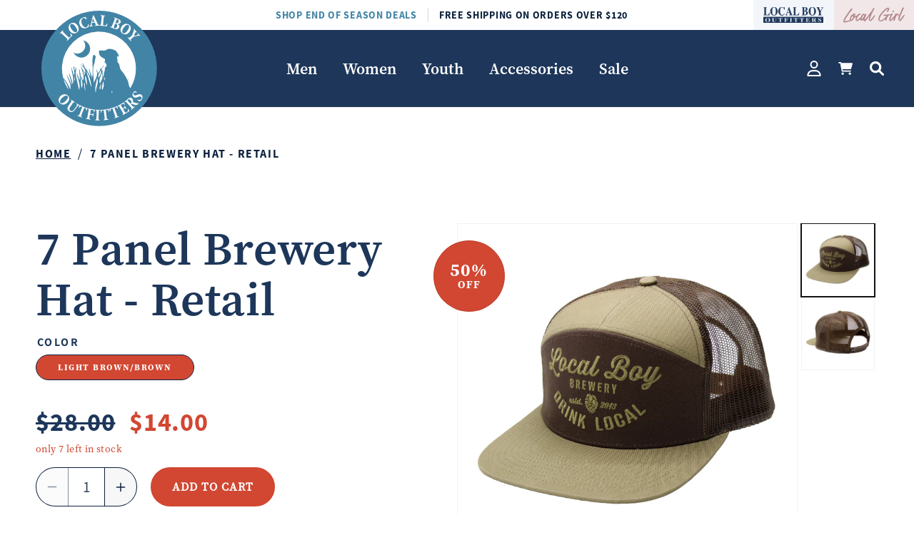

--- FILE ---
content_type: text/html; charset=utf-8
request_url: https://localboyoutfitters.com/products/7-panel-brewery-hat
body_size: 167958
content:
<!doctype html>
<html class="no-js" lang="en">
  <head>
    <meta charset="utf-8">
    <meta http-equiv="X-UA-Compatible" content="IE=edge">
    <meta name="viewport" content="width=device-width,initial-scale=1">
    <meta name="theme-color" content="#0B203D">
    <meta name="facebook-domain-verification" content="d5fuf7db4taea932d0d67uxqut9wfx" />
    <meta name="robots" content="max-snippet:-1, max-image-preview:large, max-video-preview:-1">
    <link rel="canonical" href="https://localboyoutfitters.com/products/7-panel-brewery-hat">
    <link rel="preconnect" href="https://cdn.shopify.com" crossorigin><link rel="icon" type="image/png" href="//localboyoutfitters.com/cdn/shop/files/favicon.png?crop=center&height=32&v=1677700804&width=32"><link rel="preconnect" href="https://fonts.shopifycdn.com" crossorigin><title>
      7 Panel Brewery Hat - Retail
 &ndash; Local Boy Outfitters</title>

    
      <meta name="description" content="FINAL SALE ITEM No returns or exchanges. All sales final. This 7 Panel Hat delivers a classic look with a modern twist. Its structured fit and bold design make it a go-to for everyday wear. Complete with an adjustable snapback for all-day comfort.">
    

    

<meta property="og:site_name" content="Local Boy Outfitters">
<meta property="og:url" content="https://localboyoutfitters.com/products/7-panel-brewery-hat">
<meta property="og:title" content="7 Panel Brewery Hat - Retail">
<meta property="og:type" content="product">
<meta property="og:description" content="FINAL SALE ITEM No returns or exchanges. All sales final. This 7 Panel Hat delivers a classic look with a modern twist. Its structured fit and bold design make it a go-to for everyday wear. Complete with an adjustable snapback for all-day comfort."><meta property="og:image" content="http://localboyoutfitters.com/cdn/shop/files/7Panel.Brewery.LBB.jpg?v=1709128639">
  <meta property="og:image:secure_url" content="https://localboyoutfitters.com/cdn/shop/files/7Panel.Brewery.LBB.jpg?v=1709128639">
  <meta property="og:image:width" content="4472">
  <meta property="og:image:height" content="4472"><meta property="og:price:amount" content="14.00">
  <meta property="og:price:currency" content="USD"><meta name="twitter:card" content="summary_large_image">
<meta name="twitter:title" content="7 Panel Brewery Hat - Retail">
<meta name="twitter:description" content="FINAL SALE ITEM No returns or exchanges. All sales final. This 7 Panel Hat delivers a classic look with a modern twist. Its structured fit and bold design make it a go-to for everyday wear. Complete with an adjustable snapback for all-day comfort.">


    <script src="//localboyoutfitters.com/cdn/shop/t/11/assets/constants.js?v=58251544750838685771686081556" defer="defer"></script>
    <script src="//localboyoutfitters.com/cdn/shop/t/11/assets/pubsub.js?v=158357773527763999511686081550" defer="defer"></script>
    <script src="//localboyoutfitters.com/cdn/shop/t/11/assets/global.js?v=76503144047393311981764126118" defer="defer"></script><script src="//localboyoutfitters.com/cdn/shop/t/11/assets/animations.js?v=114255849464433187621686081556" defer="defer"></script><link href="//localboyoutfitters.com/cdn/shop/t/11/assets/fonts.css?v=109160382543873439451688065819" rel="stylesheet" type="text/css" media="all" />

    <script>window.performance && window.performance.mark && window.performance.mark('shopify.content_for_header.start');</script><meta name="google-site-verification" content="q6OhKzTbMjwcWpVzsMDcx0P3NTpnvcVBlr-g4r6ktA0">
<meta name="facebook-domain-verification" content="zkizj8oof89kacobdtd5j2v9sru5nm">
<meta id="shopify-digital-wallet" name="shopify-digital-wallet" content="/30697619593/digital_wallets/dialog">
<meta name="shopify-checkout-api-token" content="39a1c4b32357f4eca3de6726d21448e1">
<meta id="in-context-paypal-metadata" data-shop-id="30697619593" data-venmo-supported="true" data-environment="production" data-locale="en_US" data-paypal-v4="true" data-currency="USD">
<link rel="alternate" type="application/json+oembed" href="https://localboyoutfitters.com/products/7-panel-brewery-hat.oembed">
<script async="async" src="/checkouts/internal/preloads.js?locale=en-US"></script>
<link rel="preconnect" href="https://shop.app" crossorigin="anonymous">
<script async="async" src="https://shop.app/checkouts/internal/preloads.js?locale=en-US&shop_id=30697619593" crossorigin="anonymous"></script>
<script id="apple-pay-shop-capabilities" type="application/json">{"shopId":30697619593,"countryCode":"US","currencyCode":"USD","merchantCapabilities":["supports3DS"],"merchantId":"gid:\/\/shopify\/Shop\/30697619593","merchantName":"Local Boy Outfitters","requiredBillingContactFields":["postalAddress","email"],"requiredShippingContactFields":["postalAddress","email"],"shippingType":"shipping","supportedNetworks":["visa","masterCard","amex","discover","elo","jcb"],"total":{"type":"pending","label":"Local Boy Outfitters","amount":"1.00"},"shopifyPaymentsEnabled":true,"supportsSubscriptions":true}</script>
<script id="shopify-features" type="application/json">{"accessToken":"39a1c4b32357f4eca3de6726d21448e1","betas":["rich-media-storefront-analytics"],"domain":"localboyoutfitters.com","predictiveSearch":true,"shopId":30697619593,"locale":"en"}</script>
<script>var Shopify = Shopify || {};
Shopify.shop = "www-localboyoutfitters-com.myshopify.com";
Shopify.locale = "en";
Shopify.currency = {"active":"USD","rate":"1.0"};
Shopify.country = "US";
Shopify.theme = {"name":"local-boy-outfitters-shopify-theme-2023\/main","id":136346271961,"schema_name":"Dawn","schema_version":"9.0.0","theme_store_id":null,"role":"main"};
Shopify.theme.handle = "null";
Shopify.theme.style = {"id":null,"handle":null};
Shopify.cdnHost = "localboyoutfitters.com/cdn";
Shopify.routes = Shopify.routes || {};
Shopify.routes.root = "/";</script>
<script type="module">!function(o){(o.Shopify=o.Shopify||{}).modules=!0}(window);</script>
<script>!function(o){function n(){var o=[];function n(){o.push(Array.prototype.slice.apply(arguments))}return n.q=o,n}var t=o.Shopify=o.Shopify||{};t.loadFeatures=n(),t.autoloadFeatures=n()}(window);</script>
<script>
  window.ShopifyPay = window.ShopifyPay || {};
  window.ShopifyPay.apiHost = "shop.app\/pay";
  window.ShopifyPay.redirectState = null;
</script>
<script id="shop-js-analytics" type="application/json">{"pageType":"product"}</script>
<script defer="defer" async type="module" src="//localboyoutfitters.com/cdn/shopifycloud/shop-js/modules/v2/client.init-shop-cart-sync_C5BV16lS.en.esm.js"></script>
<script defer="defer" async type="module" src="//localboyoutfitters.com/cdn/shopifycloud/shop-js/modules/v2/chunk.common_CygWptCX.esm.js"></script>
<script type="module">
  await import("//localboyoutfitters.com/cdn/shopifycloud/shop-js/modules/v2/client.init-shop-cart-sync_C5BV16lS.en.esm.js");
await import("//localboyoutfitters.com/cdn/shopifycloud/shop-js/modules/v2/chunk.common_CygWptCX.esm.js");

  window.Shopify.SignInWithShop?.initShopCartSync?.({"fedCMEnabled":true,"windoidEnabled":true});

</script>
<script defer="defer" async type="module" src="//localboyoutfitters.com/cdn/shopifycloud/shop-js/modules/v2/client.payment-terms_CZxnsJam.en.esm.js"></script>
<script defer="defer" async type="module" src="//localboyoutfitters.com/cdn/shopifycloud/shop-js/modules/v2/chunk.common_CygWptCX.esm.js"></script>
<script defer="defer" async type="module" src="//localboyoutfitters.com/cdn/shopifycloud/shop-js/modules/v2/chunk.modal_D71HUcav.esm.js"></script>
<script type="module">
  await import("//localboyoutfitters.com/cdn/shopifycloud/shop-js/modules/v2/client.payment-terms_CZxnsJam.en.esm.js");
await import("//localboyoutfitters.com/cdn/shopifycloud/shop-js/modules/v2/chunk.common_CygWptCX.esm.js");
await import("//localboyoutfitters.com/cdn/shopifycloud/shop-js/modules/v2/chunk.modal_D71HUcav.esm.js");

  
</script>
<script>
  window.Shopify = window.Shopify || {};
  if (!window.Shopify.featureAssets) window.Shopify.featureAssets = {};
  window.Shopify.featureAssets['shop-js'] = {"shop-cart-sync":["modules/v2/client.shop-cart-sync_ZFArdW7E.en.esm.js","modules/v2/chunk.common_CygWptCX.esm.js"],"init-fed-cm":["modules/v2/client.init-fed-cm_CmiC4vf6.en.esm.js","modules/v2/chunk.common_CygWptCX.esm.js"],"shop-button":["modules/v2/client.shop-button_tlx5R9nI.en.esm.js","modules/v2/chunk.common_CygWptCX.esm.js"],"shop-cash-offers":["modules/v2/client.shop-cash-offers_DOA2yAJr.en.esm.js","modules/v2/chunk.common_CygWptCX.esm.js","modules/v2/chunk.modal_D71HUcav.esm.js"],"init-windoid":["modules/v2/client.init-windoid_sURxWdc1.en.esm.js","modules/v2/chunk.common_CygWptCX.esm.js"],"shop-toast-manager":["modules/v2/client.shop-toast-manager_ClPi3nE9.en.esm.js","modules/v2/chunk.common_CygWptCX.esm.js"],"init-shop-email-lookup-coordinator":["modules/v2/client.init-shop-email-lookup-coordinator_B8hsDcYM.en.esm.js","modules/v2/chunk.common_CygWptCX.esm.js"],"init-shop-cart-sync":["modules/v2/client.init-shop-cart-sync_C5BV16lS.en.esm.js","modules/v2/chunk.common_CygWptCX.esm.js"],"avatar":["modules/v2/client.avatar_BTnouDA3.en.esm.js"],"pay-button":["modules/v2/client.pay-button_FdsNuTd3.en.esm.js","modules/v2/chunk.common_CygWptCX.esm.js"],"init-customer-accounts":["modules/v2/client.init-customer-accounts_DxDtT_ad.en.esm.js","modules/v2/client.shop-login-button_C5VAVYt1.en.esm.js","modules/v2/chunk.common_CygWptCX.esm.js","modules/v2/chunk.modal_D71HUcav.esm.js"],"init-shop-for-new-customer-accounts":["modules/v2/client.init-shop-for-new-customer-accounts_ChsxoAhi.en.esm.js","modules/v2/client.shop-login-button_C5VAVYt1.en.esm.js","modules/v2/chunk.common_CygWptCX.esm.js","modules/v2/chunk.modal_D71HUcav.esm.js"],"shop-login-button":["modules/v2/client.shop-login-button_C5VAVYt1.en.esm.js","modules/v2/chunk.common_CygWptCX.esm.js","modules/v2/chunk.modal_D71HUcav.esm.js"],"init-customer-accounts-sign-up":["modules/v2/client.init-customer-accounts-sign-up_CPSyQ0Tj.en.esm.js","modules/v2/client.shop-login-button_C5VAVYt1.en.esm.js","modules/v2/chunk.common_CygWptCX.esm.js","modules/v2/chunk.modal_D71HUcav.esm.js"],"shop-follow-button":["modules/v2/client.shop-follow-button_Cva4Ekp9.en.esm.js","modules/v2/chunk.common_CygWptCX.esm.js","modules/v2/chunk.modal_D71HUcav.esm.js"],"checkout-modal":["modules/v2/client.checkout-modal_BPM8l0SH.en.esm.js","modules/v2/chunk.common_CygWptCX.esm.js","modules/v2/chunk.modal_D71HUcav.esm.js"],"lead-capture":["modules/v2/client.lead-capture_Bi8yE_yS.en.esm.js","modules/v2/chunk.common_CygWptCX.esm.js","modules/v2/chunk.modal_D71HUcav.esm.js"],"shop-login":["modules/v2/client.shop-login_D6lNrXab.en.esm.js","modules/v2/chunk.common_CygWptCX.esm.js","modules/v2/chunk.modal_D71HUcav.esm.js"],"payment-terms":["modules/v2/client.payment-terms_CZxnsJam.en.esm.js","modules/v2/chunk.common_CygWptCX.esm.js","modules/v2/chunk.modal_D71HUcav.esm.js"]};
</script>
<script>(function() {
  var isLoaded = false;
  function asyncLoad() {
    if (isLoaded) return;
    isLoaded = true;
    var urls = ["https:\/\/formbuilder.hulkapps.com\/skeletopapp.js?shop=www-localboyoutfitters-com.myshopify.com","https:\/\/zubrcommerce.s3-us-west-2.amazonaws.com\/variable-products\/variable-loader.js?shop=www-localboyoutfitters-com.myshopify.com","https:\/\/api.fastbundle.co\/scripts\/src.js?shop=www-localboyoutfitters-com.myshopify.com","https:\/\/static.klaviyo.com\/onsite\/js\/klaviyo.js?company_id=RzdbeY\u0026shop=www-localboyoutfitters-com.myshopify.com","https:\/\/sdk.postscript.io\/sdk-script-loader.bundle.js?shopId=678168\u0026shop=www-localboyoutfitters-com.myshopify.com","https:\/\/chat-widget.getredo.com\/widget.js?widgetId=9tsdapl94s5xd27\u0026shop=www-localboyoutfitters-com.myshopify.com"];
    for (var i = 0; i < urls.length; i++) {
      var s = document.createElement('script');
      s.type = 'text/javascript';
      s.async = true;
      s.src = urls[i];
      var x = document.getElementsByTagName('script')[0];
      x.parentNode.insertBefore(s, x);
    }
  };
  if(window.attachEvent) {
    window.attachEvent('onload', asyncLoad);
  } else {
    window.addEventListener('load', asyncLoad, false);
  }
})();</script>
<script id="__st">var __st={"a":30697619593,"offset":-18000,"reqid":"3858c05c-cbfc-46dc-b2da-90d36215d900-1768780895","pageurl":"localboyoutfitters.com\/products\/7-panel-brewery-hat","u":"d098145b3783","p":"product","rtyp":"product","rid":8541493690585};</script>
<script>window.ShopifyPaypalV4VisibilityTracking = true;</script>
<script id="captcha-bootstrap">!function(){'use strict';const t='contact',e='account',n='new_comment',o=[[t,t],['blogs',n],['comments',n],[t,'customer']],c=[[e,'customer_login'],[e,'guest_login'],[e,'recover_customer_password'],[e,'create_customer']],r=t=>t.map((([t,e])=>`form[action*='/${t}']:not([data-nocaptcha='true']) input[name='form_type'][value='${e}']`)).join(','),a=t=>()=>t?[...document.querySelectorAll(t)].map((t=>t.form)):[];function s(){const t=[...o],e=r(t);return a(e)}const i='password',u='form_key',d=['recaptcha-v3-token','g-recaptcha-response','h-captcha-response',i],f=()=>{try{return window.sessionStorage}catch{return}},m='__shopify_v',_=t=>t.elements[u];function p(t,e,n=!1){try{const o=window.sessionStorage,c=JSON.parse(o.getItem(e)),{data:r}=function(t){const{data:e,action:n}=t;return t[m]||n?{data:e,action:n}:{data:t,action:n}}(c);for(const[e,n]of Object.entries(r))t.elements[e]&&(t.elements[e].value=n);n&&o.removeItem(e)}catch(o){console.error('form repopulation failed',{error:o})}}const l='form_type',E='cptcha';function T(t){t.dataset[E]=!0}const w=window,h=w.document,L='Shopify',v='ce_forms',y='captcha';let A=!1;((t,e)=>{const n=(g='f06e6c50-85a8-45c8-87d0-21a2b65856fe',I='https://cdn.shopify.com/shopifycloud/storefront-forms-hcaptcha/ce_storefront_forms_captcha_hcaptcha.v1.5.2.iife.js',D={infoText:'Protected by hCaptcha',privacyText:'Privacy',termsText:'Terms'},(t,e,n)=>{const o=w[L][v],c=o.bindForm;if(c)return c(t,g,e,D).then(n);var r;o.q.push([[t,g,e,D],n]),r=I,A||(h.body.append(Object.assign(h.createElement('script'),{id:'captcha-provider',async:!0,src:r})),A=!0)});var g,I,D;w[L]=w[L]||{},w[L][v]=w[L][v]||{},w[L][v].q=[],w[L][y]=w[L][y]||{},w[L][y].protect=function(t,e){n(t,void 0,e),T(t)},Object.freeze(w[L][y]),function(t,e,n,w,h,L){const[v,y,A,g]=function(t,e,n){const i=e?o:[],u=t?c:[],d=[...i,...u],f=r(d),m=r(i),_=r(d.filter((([t,e])=>n.includes(e))));return[a(f),a(m),a(_),s()]}(w,h,L),I=t=>{const e=t.target;return e instanceof HTMLFormElement?e:e&&e.form},D=t=>v().includes(t);t.addEventListener('submit',(t=>{const e=I(t);if(!e)return;const n=D(e)&&!e.dataset.hcaptchaBound&&!e.dataset.recaptchaBound,o=_(e),c=g().includes(e)&&(!o||!o.value);(n||c)&&t.preventDefault(),c&&!n&&(function(t){try{if(!f())return;!function(t){const e=f();if(!e)return;const n=_(t);if(!n)return;const o=n.value;o&&e.removeItem(o)}(t);const e=Array.from(Array(32),(()=>Math.random().toString(36)[2])).join('');!function(t,e){_(t)||t.append(Object.assign(document.createElement('input'),{type:'hidden',name:u})),t.elements[u].value=e}(t,e),function(t,e){const n=f();if(!n)return;const o=[...t.querySelectorAll(`input[type='${i}']`)].map((({name:t})=>t)),c=[...d,...o],r={};for(const[a,s]of new FormData(t).entries())c.includes(a)||(r[a]=s);n.setItem(e,JSON.stringify({[m]:1,action:t.action,data:r}))}(t,e)}catch(e){console.error('failed to persist form',e)}}(e),e.submit())}));const S=(t,e)=>{t&&!t.dataset[E]&&(n(t,e.some((e=>e===t))),T(t))};for(const o of['focusin','change'])t.addEventListener(o,(t=>{const e=I(t);D(e)&&S(e,y())}));const B=e.get('form_key'),M=e.get(l),P=B&&M;t.addEventListener('DOMContentLoaded',(()=>{const t=y();if(P)for(const e of t)e.elements[l].value===M&&p(e,B);[...new Set([...A(),...v().filter((t=>'true'===t.dataset.shopifyCaptcha))])].forEach((e=>S(e,t)))}))}(h,new URLSearchParams(w.location.search),n,t,e,['guest_login'])})(!0,!0)}();</script>
<script integrity="sha256-4kQ18oKyAcykRKYeNunJcIwy7WH5gtpwJnB7kiuLZ1E=" data-source-attribution="shopify.loadfeatures" defer="defer" src="//localboyoutfitters.com/cdn/shopifycloud/storefront/assets/storefront/load_feature-a0a9edcb.js" crossorigin="anonymous"></script>
<script crossorigin="anonymous" defer="defer" src="//localboyoutfitters.com/cdn/shopifycloud/storefront/assets/shopify_pay/storefront-65b4c6d7.js?v=20250812"></script>
<script data-source-attribution="shopify.dynamic_checkout.dynamic.init">var Shopify=Shopify||{};Shopify.PaymentButton=Shopify.PaymentButton||{isStorefrontPortableWallets:!0,init:function(){window.Shopify.PaymentButton.init=function(){};var t=document.createElement("script");t.src="https://localboyoutfitters.com/cdn/shopifycloud/portable-wallets/latest/portable-wallets.en.js",t.type="module",document.head.appendChild(t)}};
</script>
<script data-source-attribution="shopify.dynamic_checkout.buyer_consent">
  function portableWalletsHideBuyerConsent(e){var t=document.getElementById("shopify-buyer-consent"),n=document.getElementById("shopify-subscription-policy-button");t&&n&&(t.classList.add("hidden"),t.setAttribute("aria-hidden","true"),n.removeEventListener("click",e))}function portableWalletsShowBuyerConsent(e){var t=document.getElementById("shopify-buyer-consent"),n=document.getElementById("shopify-subscription-policy-button");t&&n&&(t.classList.remove("hidden"),t.removeAttribute("aria-hidden"),n.addEventListener("click",e))}window.Shopify?.PaymentButton&&(window.Shopify.PaymentButton.hideBuyerConsent=portableWalletsHideBuyerConsent,window.Shopify.PaymentButton.showBuyerConsent=portableWalletsShowBuyerConsent);
</script>
<script data-source-attribution="shopify.dynamic_checkout.cart.bootstrap">document.addEventListener("DOMContentLoaded",(function(){function t(){return document.querySelector("shopify-accelerated-checkout-cart, shopify-accelerated-checkout")}if(t())Shopify.PaymentButton.init();else{new MutationObserver((function(e,n){t()&&(Shopify.PaymentButton.init(),n.disconnect())})).observe(document.body,{childList:!0,subtree:!0})}}));
</script>
<link id="shopify-accelerated-checkout-styles" rel="stylesheet" media="screen" href="https://localboyoutfitters.com/cdn/shopifycloud/portable-wallets/latest/accelerated-checkout-backwards-compat.css" crossorigin="anonymous">
<style id="shopify-accelerated-checkout-cart">
        #shopify-buyer-consent {
  margin-top: 1em;
  display: inline-block;
  width: 100%;
}

#shopify-buyer-consent.hidden {
  display: none;
}

#shopify-subscription-policy-button {
  background: none;
  border: none;
  padding: 0;
  text-decoration: underline;
  font-size: inherit;
  cursor: pointer;
}

#shopify-subscription-policy-button::before {
  box-shadow: none;
}

      </style>
<script id="sections-script" data-sections="header" defer="defer" src="//localboyoutfitters.com/cdn/shop/t/11/compiled_assets/scripts.js?8401"></script>
<script>window.performance && window.performance.mark && window.performance.mark('shopify.content_for_header.end');</script>


    <style data-shopify>
      @font-face {
  font-family: Assistant;
  font-weight: 400;
  font-style: normal;
  font-display: swap;
  src: url("//localboyoutfitters.com/cdn/fonts/assistant/assistant_n4.9120912a469cad1cc292572851508ca49d12e768.woff2") format("woff2"),
       url("//localboyoutfitters.com/cdn/fonts/assistant/assistant_n4.6e9875ce64e0fefcd3f4446b7ec9036b3ddd2985.woff") format("woff");
}

      @font-face {
  font-family: Assistant;
  font-weight: 700;
  font-style: normal;
  font-display: swap;
  src: url("//localboyoutfitters.com/cdn/fonts/assistant/assistant_n7.bf44452348ec8b8efa3aa3068825305886b1c83c.woff2") format("woff2"),
       url("//localboyoutfitters.com/cdn/fonts/assistant/assistant_n7.0c887fee83f6b3bda822f1150b912c72da0f7b64.woff") format("woff");
}

      
      
      @font-face {
  font-family: Assistant;
  font-weight: 400;
  font-style: normal;
  font-display: swap;
  src: url("//localboyoutfitters.com/cdn/fonts/assistant/assistant_n4.9120912a469cad1cc292572851508ca49d12e768.woff2") format("woff2"),
       url("//localboyoutfitters.com/cdn/fonts/assistant/assistant_n4.6e9875ce64e0fefcd3f4446b7ec9036b3ddd2985.woff") format("woff");
}


      
        :root,
        .color-background-1 {
          --color-background: 255,255,255;
        
          --gradient-background: #ffffff;
        
        --color-foreground: 18,18,18;
        --color-shadow: 18,18,18;
        --color-button: 18,18,18;
        --color-button-text: 255,255,255;
        --color-secondary-button: 255,255,255;
        --color-secondary-button-text: 18,18,18;
        --color-link: 18,18,18;
        --color-badge-foreground: 18,18,18;
        --color-badge-background: 255,255,255;
        --color-badge-border: 18,18,18;
        --payment-terms-background-color: rgb(255 255 255);
      }
      
        
        .color-background-2 {
          --color-background: 243,243,243;
        
          --gradient-background: #f3f3f3;
        
        --color-foreground: 18,18,18;
        --color-shadow: 18,18,18;
        --color-button: 18,18,18;
        --color-button-text: 243,243,243;
        --color-secondary-button: 243,243,243;
        --color-secondary-button-text: 18,18,18;
        --color-link: 18,18,18;
        --color-badge-foreground: 18,18,18;
        --color-badge-background: 243,243,243;
        --color-badge-border: 18,18,18;
        --payment-terms-background-color: rgb(243 243 243);
      }
      
        
        .color-inverse {
          --color-background: 18,18,18;
        
          --gradient-background: #121212;
        
        --color-foreground: 255,255,255;
        --color-shadow: 18,18,18;
        --color-button: 255,255,255;
        --color-button-text: 18,18,18;
        --color-secondary-button: 18,18,18;
        --color-secondary-button-text: 255,255,255;
        --color-link: 255,255,255;
        --color-badge-foreground: 255,255,255;
        --color-badge-background: 18,18,18;
        --color-badge-border: 255,255,255;
        --payment-terms-background-color: rgb(18 18 18);
      }
      
        
        .color-accent-1 {
          --color-background: 18,18,18;
        
          --gradient-background: #121212;
        
        --color-foreground: 255,255,255;
        --color-shadow: 18,18,18;
        --color-button: 255,255,255;
        --color-button-text: 18,18,18;
        --color-secondary-button: 18,18,18;
        --color-secondary-button-text: 255,255,255;
        --color-link: 255,255,255;
        --color-badge-foreground: 255,255,255;
        --color-badge-background: 18,18,18;
        --color-badge-border: 255,255,255;
        --payment-terms-background-color: rgb(18 18 18);
      }
      
        
        .color-accent-2 {
          --color-background: 51,79,180;
        
          --gradient-background: #334fb4;
        
        --color-foreground: 255,255,255;
        --color-shadow: 18,18,18;
        --color-button: 255,255,255;
        --color-button-text: 51,79,180;
        --color-secondary-button: 51,79,180;
        --color-secondary-button-text: 255,255,255;
        --color-link: 255,255,255;
        --color-badge-foreground: 255,255,255;
        --color-badge-background: 51,79,180;
        --color-badge-border: 255,255,255;
        --payment-terms-background-color: rgb(51 79 180);
      }
      
        
        .color-scheme-8801e88a-2029-4a94-a186-d5ddc2b464d7 {
          --color-background: 255,255,255;
        
          --gradient-background: #ffffff;
        
        --color-foreground: 18,18,18;
        --color-shadow: 18,18,18;
        --color-button: 18,18,18;
        --color-button-text: 255,255,255;
        --color-secondary-button: 255,255,255;
        --color-secondary-button-text: 18,18,18;
        --color-link: 18,18,18;
        --color-badge-foreground: 18,18,18;
        --color-badge-background: 255,255,255;
        --color-badge-border: 18,18,18;
        --payment-terms-background-color: rgb(255 255 255);
      }
      

      body, .color-background-1, .color-background-2, .color-inverse, .color-accent-1, .color-accent-2, .color-scheme-8801e88a-2029-4a94-a186-d5ddc2b464d7 {
        color: rgba(var(--color-foreground), 0.75);
        background-color: rgb(var(--color-background));
      }

      :root {
        --font-body-family: 'sourceserif-regular';
        --font-body-style: normal;
        --font-body-weight: 400;
        --font-body-weight-bold: 700;

        --serif-regular: 'sourceserif-regular', helvetica, serif;
        --serif-semibold: 'sourceserif-semibold', helvetica, serif;
        --serif-bold: 'sourceserif-bold', helvetica, serif;
        --sans-regular: 'sourcesans-regular', arial, sans-serif;
        --sans-semibold: 'sourcesans-semibold', arial, sans-serif;
        --sans-bold: 'sourcesans-bold', arial, sans-serif;

        --font-heading-family: Assistant, sans-serif;
        --font-heading-style: normal;
        --font-heading-weight: 400;

        --font-body-scale: 1.0;
        --font-heading-scale: 1.0;

        --media-padding: px;
        --media-border-opacity: 0.05;
        --media-border-width: 1px;
        --media-radius: 0px;
        --media-shadow-opacity: 0.0;
        --media-shadow-horizontal-offset: 0px;
        --media-shadow-vertical-offset: 4px;
        --media-shadow-blur-radius: 5px;
        --media-shadow-visible: 0;

        --page-width: 150rem;
        --page-width-margin: 0rem;

        --product-card-image-padding: 0.0rem;
        --product-card-corner-radius: 0.0rem;
        --product-card-text-alignment: left;
        --product-card-border-width: 0.0rem;
        --product-card-border-opacity: 0.1;
        --product-card-shadow-opacity: 0.0;
        --product-card-shadow-visible: 0;
        --product-card-shadow-horizontal-offset: 0.0rem;
        --product-card-shadow-vertical-offset: 0.4rem;
        --product-card-shadow-blur-radius: 0.5rem;

        --collection-card-image-padding: 0.0rem;
        --collection-card-corner-radius: 0.0rem;
        --collection-card-text-alignment: left;
        --collection-card-border-width: 0.0rem;
        --collection-card-border-opacity: 0.1;
        --collection-card-shadow-opacity: 0.0;
        --collection-card-shadow-visible: 0;
        --collection-card-shadow-horizontal-offset: 0.0rem;
        --collection-card-shadow-vertical-offset: 0.4rem;
        --collection-card-shadow-blur-radius: 0.5rem;

        --blog-card-image-padding: 0.0rem;
        --blog-card-corner-radius: 0.0rem;
        --blog-card-text-alignment: left;
        --blog-card-border-width: 0.0rem;
        --blog-card-border-opacity: 0.1;
        --blog-card-shadow-opacity: 0.0;
        --blog-card-shadow-visible: 0;
        --blog-card-shadow-horizontal-offset: 0.0rem;
        --blog-card-shadow-vertical-offset: 0.4rem;
        --blog-card-shadow-blur-radius: 0.5rem;

        --badge-corner-radius: 4.0rem;

        --popup-border-width: 1px;
        --popup-border-opacity: 0.1;
        --popup-corner-radius: 0px;
        --popup-shadow-opacity: 0.0;
        --popup-shadow-horizontal-offset: 0px;
        --popup-shadow-vertical-offset: 4px;
        --popup-shadow-blur-radius: 5px;

        --drawer-border-width: 1px;
        --drawer-border-opacity: 0.1;
        --drawer-shadow-opacity: 0.0;
        --drawer-shadow-horizontal-offset: 0px;
        --drawer-shadow-vertical-offset: 4px;
        --drawer-shadow-blur-radius: 5px;

        --spacing-sections-desktop: 0px;
        --spacing-sections-mobile: 0px;

        --grid-desktop-vertical-spacing: 40px;
        --grid-desktop-horizontal-spacing: 60px;
        --grid-mobile-vertical-spacing: 20px;
        --grid-mobile-horizontal-spacing: 30px;

        --text-boxes-border-opacity: 0.1;
        --text-boxes-border-width: 0px;
        --text-boxes-radius: 0px;
        --text-boxes-shadow-opacity: 0.0;
        --text-boxes-shadow-visible: 0;
        --text-boxes-shadow-horizontal-offset: 0px;
        --text-boxes-shadow-vertical-offset: 4px;
        --text-boxes-shadow-blur-radius: 5px;

        --buttons-radius: 0px;
        --buttons-radius-outset: 0px;
        --buttons-border-width: 1px;
        --buttons-border-opacity: 1.0;
        --buttons-shadow-opacity: 0.0;
        --buttons-shadow-visible: 0;
        --buttons-shadow-horizontal-offset: 0px;
        --buttons-shadow-vertical-offset: 4px;
        --buttons-shadow-blur-radius: 5px;
        --buttons-border-offset: 0px;

        --inputs-radius: 0px;
        --inputs-border-width: 1px;
        --inputs-border-opacity: 0.55;
        --inputs-shadow-opacity: 0.0;
        --inputs-shadow-horizontal-offset: 0px;
        --inputs-margin-offset: 0px;
        --inputs-shadow-vertical-offset: 4px;
        --inputs-shadow-blur-radius: 5px;
        --inputs-radius-outset: 0px;

        --variant-pills-radius: 40px;
        --variant-pills-border-width: 1px;
        --variant-pills-border-opacity: 0.55;
        --variant-pills-shadow-opacity: 0.0;
        --variant-pills-shadow-horizontal-offset: 0px;
        --variant-pills-shadow-vertical-offset: 4px;
        --variant-pills-shadow-blur-radius: 5px;

        --color-orange: #E3B537;
        --color-red: #D14732;
        --color-dark-red: #B41725;
        --color-yellow: #E3B537;
        --color-christmas-red: #772625;
        --color-christmas-green: #2E3C2B;
        --color-blue: #1D365A;
        --color-pastel-blue: #B7C5D9;
        --color-teal: #4284A6;
        --color-seafoam: #B5C9C0;
        --color-navy: #0B203D;
        --color-sand: #BFC0B9;
        --color-tan: #807B71;
        --color-sage: #8EAB9E;
        --color-linen: #E8E3D8;
        --color-rose: #B4888B;
        --color-slate: #778393;
        --color-periwinkle: #BAC4D7;
        --color-olive: #798579;
        --color-dark-sage: #7E9A98;
        --color-dark-green: #676E4E;
      }

      *,
      *::before,
      *::after {
        box-sizing: inherit;
      }

      html {
        box-sizing: border-box;
        font-size: calc(var(--font-body-scale) * 62.5%);
        height: 100%;
      }

      body {
        display: grid;
        grid-template-rows: auto auto 1fr auto;
        grid-template-columns: 100%;
        min-height: 100%;
        margin: 0;
        font-size: 18px;
        line-height: calc(1 + 0.8 / var(--font-body-scale));
        font-family: var(--font-body-family);
        font-style: var(--font-body-style);
        font-weight: var(--font-body-weight);
        overflow-x: hidden;
      }

      @media screen and (min-width: 750px) {
        body {
          font-size: 18px;
        }
      }
    </style>

    <link href="//localboyoutfitters.com/cdn/shop/t/11/assets/base.css?v=97829918988803750931767801838" rel="stylesheet" type="text/css" media="all" />
<link rel="preload" as="font" href="//localboyoutfitters.com/cdn/fonts/assistant/assistant_n4.9120912a469cad1cc292572851508ca49d12e768.woff2" type="font/woff2" crossorigin><link rel="preload" as="font" href="//localboyoutfitters.com/cdn/fonts/assistant/assistant_n4.9120912a469cad1cc292572851508ca49d12e768.woff2" type="font/woff2" crossorigin><link
        rel="stylesheet"
        href="//localboyoutfitters.com/cdn/shop/t/11/assets/component-predictive-search.css?v=118923337488134913561686081551"
        media="print"
        onload="this.media='all'"
      ><script>
      document.documentElement.className = document.documentElement.className.replace('no-js', 'js');
      if (Shopify.designMode) {
        document.documentElement.classList.add('shopify-design-mode');
      }
    </script>

    <!-- Google Tag Manager -->
    <script>(function(w,d,s,l,i){w[l]=w[l]||[];w[l].push({'gtm.start':
                new Date().getTime(),event:'gtm.js'});var f=d.getElementsByTagName(s)[0],
              j=d.createElement(s),dl=l!='dataLayer'?'&l='+l:'';j.async=true;j.src=
              'https://www.googletagmanager.com/gtm.js?id='+i+dl;f.parentNode.insertBefore(j,f);
      })(window,document,'script','dataLayer','GTM-TXQ4S4P');</script>
    <!-- End Google Tag Manager -->

 <!-- BEGIN app block: shopify://apps/fbp-fast-bundle/blocks/fast_bundle/9e87fbe2-9041-4c23-acf5-322413994cef -->
  <!-- BEGIN app snippet: fast_bundle -->




<script>
    if (Math.random() < 0.05) {
      window.FastBundleRenderTimestamp = Date.now();
    }
    const newBaseUrl = 'https://sdk.fastbundle.co'
    const apiURL = 'https://api.fastbundle.co'
    const rbrAppUrl = `${newBaseUrl}/{version}/main.min.js`
    const rbrVendorUrl = `${newBaseUrl}/{version}/vendor.js`
    const rbrCartUrl = `${apiURL}/scripts/cart.js`
    const rbrStyleUrl = `${newBaseUrl}/{version}/main.min.css`

    const legacyRbrAppUrl = `${apiURL}/react-src/static/js/main.min.js`
    const legacyRbrStyleUrl = `${apiURL}/react-src/static/css/main.min.css`

    const previousScriptLoaded = Boolean(document.querySelectorAll(`script[src*="${newBaseUrl}"]`).length)
    const previousLegacyScriptLoaded = Boolean(document.querySelectorAll(`script[src*="${legacyRbrAppUrl}"]`).length)

    if (!(previousScriptLoaded || previousLegacyScriptLoaded)) {
        const FastBundleConf = {"enable_bap_modal":false,"frontend_version":"1.22.01","storefront_record_submitted":true,"use_shopify_prices":false,"currencies":[{"id":1478360262,"code":"USD","conversion_fee":1.0,"roundup_number":0.0,"rounding_enabled":true}],"is_active":true,"override_product_page_forms":true,"allow_funnel":true,"translations":[],"pid":"","bap_ids":[],"active_bundles_count":0,"use_color_swatch":false,"use_shop_price":false,"dropdown_color_swatch":true,"option_config":{},"enable_subscriptions":false,"has_fbt_bundle":false,"use_shopify_function_discount":true,"use_bundle_builder_modal":false,"use_cart_hidden_attributes":false,"bap_override_fetch":false,"invalid_bap_override_fetch":false,"volume_discount_add_on_override_fetch":false,"pmm_new_design":true,"merged_mix_and_match":false,"change_vd_product_picture":false,"buy_it_now":true,"rgn":343316,"baps":{},"has_multilingual_permission":false,"use_vd_templating":true,"use_payload_variant_id_in_fetch_override":false,"use_compare_at_price":false,"storefront_access_token":"cfe2ed4fcd3c724a6230bad4f91a3534","serverless_vd_display":false,"serverless_vd_discount":false,"products_with_add_on":{},"collections_with_add_on":{},"has_required_plan":true,"bundleBox":{"id":32562,"bundle_page_enabled":true,"bundle_page_style":null,"currency":"USD","currency_format":"$%s","percentage_format":"%s%","show_sold_out":true,"track_inventory":true,"shop_page_external_script":"","page_external_script":"","shop_page_style":null,"shop_page_title":null,"shop_page_description":null,"app_version":"v2","show_logo":true,"show_info":false,"money_format":"amount","tax_factor":1.0,"primary_locale":"en","discount_code_prefix":"BUNDLE","is_active":true,"created":"2023-10-04T20:32:47.017352Z","updated":"2025-06-19T12:14:53.070788Z","title":"Don't miss this offer","style":null,"inject_selector":null,"mix_inject_selector":null,"fbt_inject_selector":null,"volume_inject_selector":null,"volume_variant_selector":null,"button_title":"Buy this bundle","bogo_button_title":"Buy {quantity} items","price_description":"Add bundle to cart | Save {discount}","version":"v2.3","bogo_version":"v1","nth_child":1,"redirect_to_cart":true,"column_numbers":3,"color":null,"btn_font_color":"white","add_to_cart_selector":null,"cart_info_version":"v2","button_position":"bottom","bundle_page_shape":"row","add_bundle_action":"cart-page","requested_bundle_action":null,"request_action_text":null,"cart_drawer_function":"","cart_drawer_function_svelte":"","theme_template":"light","external_script":"","pre_add_script":"","shop_external_script":"","shop_style":".rbr-standard-bundle__title > span {\n  font-family: var(--serif-semibold);\n  font-style: var(--font-heading-style);\n  font-weight: 400;\n  letter-spacing: calc(var(--font-heading-scale) * .06rem);\n  color: var(--color-blue);\n  line-height: 1.1;\n  word-break: break-word;\nfont-size: 70px;\nmargin-bottom: 30px;\n}\n\n.rbrFastBundlePage.hide-title .rbr-standard-bundle__title > span {\ndisplay: none;\n}\n\n.rbr-standard-bundle__title .rbr-standard-bundle__description {\nline-height: calc(1 + 0.8 / var(--font-body-scale));\n  font-family: var(--font-body-family);\n  font-style: var(--font-body-style);\n  font-weight: var(--font-body-weight);\ncolor: var(--color-blue);\n}\n\n#rbr-container-element-false {\n  margin-top: 50px;\n}\n\n.rbr-hrDesktop {\n  margin-top: 50px;\n  max-width: 1440px;\n}\n\n.rbr-hrTotalBox__container .rbr-addBundleBtn-container,\n.rbr-addBundleBtn-container {\ndisplay: flex;\nwidth: 100%;\nbackground-color: var(--color-red) !important;\n  border-radius: 32px;\n  min-height: 55px;\n  font-size: 16px;\n  font-weight: 700;\n  transition: all .2s ease;\n  text-transform: uppercase;\nletter-spacing: .1rem;\n  line-height: calc(1 + .2 / var(--font-body-scale));\njustify-content: center;\n  align-items: center;\n  border: 0;\n  padding: 0 3rem;\n  cursor: pointer;\ntext-decoration: none;\n  color: rgb(var(--color-button-text));\n}\n\n.rbr-hrTotalBox__container .rbr-addBundleBtn-container:hover,\n.rbr-addBundleBtn-container:hover {\nbackground-color: var(--color-teal) !important;\n}\n\n.rbr-productNamePrice__title__container a {\ncolor: var(--color-blue);\nfont-family: var(--serif-semibold);\n  letter-spacing: 0.025em;\n}\n\n.rbr-productNamePrice__price__container span {\nfont-family: var(--sans-regular);\n  letter-spacing: 0;\ncolor: var(--color-blue);\n}\n\n.rbr-hrDesktop > div {\npadding: 0;\n}","bap_inject_selector":"","bap_none_selector":"","bap_form_script":"","bap_button_selector":"","bap_style_object":{"fbt":{"box":{"error":{"fill":"#D72C0D","color":"#D72C0D","fontSize":12,"fontFamily":"inherit","borderColor":"#E0B5B2","borderRadius":8,"backgroundColor":"#FFF4FA"},"title":{"color":"#000000","fontSize":18,"fontFamily":"inherit","fontWeight":600},"selected":{"borderColor":"transparent","borderWidth":1,"borderRadius":12,"separator_line_style":{"backgroundColor":"rgba(66, 132, 166, 0.2)"}},"poweredBy":{"color":"#000000","fontSize":12,"fontFamily":"inherit","fontWeight":400},"fastBundle":{"color":"#4284A6","fontSize":12,"fontFamily":"inherit","fontWeight":400},"description":{"color":"#000000","fontSize":16,"fontFamily":"inherit","fontWeight":500},"notSelected":{"borderColor":"transparent","borderWidth":1,"borderRadius":12,"separator_line_style":{"backgroundColor":"transparent"}},"sellingPlan":{"color":"#4284A6","fontSize":16,"fontFamily":"inherit","fontWeight":400,"borderColor":"#4284A6","borderRadius":8,"backgroundColor":"transparent"}},"button":{"button_position":{"position":"bottom"}},"innerBox":{"border":{"borderColor":"transparent","borderRadius":8},"background":{"backgroundColor":"transparent"}},"discount_label":{"background":{"backgroundColor":"#000000"},"text_style":{"color":"#FFFFFF"}},"product_detail":{"price_style":{"color":"#000000","fontSize":14,"fontFamily":"inherit"},"title_style":{"color":"#000000","fontSize":14,"fontFamily":"inherit"},"image_border":{"borderColor":"transparent","borderRadius":6},"checkbox_style":{"checked_color":"#4284A6"},"subtitle_style":{"color":"#000000","fontSize":12,"fontFamily":"inherit"},"separator_line_style":{"backgroundColor":"transparent"},"variant_selector_style":{"color":"#000000","borderColor":"#EBEBEB","borderRadius":6,"backgroundColor":"#fafafa"}},"discount_options":{"applied":{"color":"#13A165","backgroundColor":"#E0FAEF"},"unApplied":{"color":"#5E5E5E","backgroundColor":"#F1F1F1"}},"title_and_description":{"description_style":{"color":"rgba(0, 0, 0, 0.7)","fontSize":14,"fontFamily":"inherit","fontWeight":400}}},"bogo":{"box":{"error":{"fill":"#D72C0D","color":"#D72C0D","fontSize":12,"fontFamily":"inherit","borderColor":"#E0B5B2","borderRadius":8,"backgroundColor":"#FFF4FA"},"title":{"color":"#000000","fontSize":18,"fontFamily":"inherit","fontWeight":600},"selected":{"borderColor":"transparent","borderWidth":1,"borderRadius":12,"separator_line_style":{"backgroundColor":"rgba(66, 132, 166, 0.2)"}},"poweredBy":{"color":"#000000","fontSize":12,"fontFamily":"inherit","fontWeight":400},"fastBundle":{"color":"#4284A6","fontSize":12,"fontFamily":"inherit","fontWeight":400},"description":{"color":"#000000","fontSize":16,"fontFamily":"inherit","fontWeight":500},"notSelected":{"borderColor":"transparent","borderWidth":1,"borderRadius":12,"separator_line_style":{"backgroundColor":"transparent"}},"sellingPlan":{"color":"#4284A6","fontSize":16,"fontFamily":"inherit","fontWeight":400,"borderColor":"#4284A6","borderRadius":8,"backgroundColor":"transparent"}},"button":{"button_position":{"position":"bottom"}},"innerBox":{"border":{"borderColor":"transparent","borderRadius":8},"background":{"backgroundColor":"transparent"}},"discount_label":{"background":{"backgroundColor":"#000000"},"text_style":{"color":"#FFFFFF"}},"product_detail":{"price_style":{"color":"#000000","fontSize":14,"fontFamily":"inherit"},"title_style":{"color":"#000000","fontSize":14,"fontFamily":"inherit"},"image_border":{"borderColor":"transparent","borderRadius":6},"checkbox_style":{"checked_color":"#4284A6"},"subtitle_style":{"color":"#000000","fontSize":12,"fontFamily":"inherit"},"separator_line_style":{"backgroundColor":"transparent"},"variant_selector_style":{"color":"#000000","borderColor":"#EBEBEB","borderRadius":6,"backgroundColor":"#fafafa"}},"discount_options":{"applied":{"color":"#13A165","backgroundColor":"#E0FAEF"},"unApplied":{"color":"#5E5E5E","backgroundColor":"#F1F1F1"}},"title_and_description":{"description_style":{"color":"rgba(0, 0, 0, 0.7)","fontSize":14,"fontFamily":"inherit","fontWeight":400}}},"bxgyf":{"box":{"error":{"fill":"#D72C0D","color":"#D72C0D","fontSize":12,"fontFamily":"inherit","borderColor":"#E0B5B2","borderRadius":8,"backgroundColor":"#FFF4FA"},"title":{"color":"#000000","fontSize":18,"fontFamily":"inherit","fontWeight":600},"selected":{"borderColor":"transparent","borderWidth":1,"borderRadius":12,"separator_line_style":{"backgroundColor":"rgba(66, 132, 166, 0.2)"}},"poweredBy":{"color":"#000000","fontSize":12,"fontFamily":"inherit","fontWeight":400},"fastBundle":{"color":"#4284A6","fontSize":12,"fontFamily":"inherit","fontWeight":400},"description":{"color":"#000000","fontSize":16,"fontFamily":"inherit","fontWeight":500},"notSelected":{"borderColor":"transparent","borderWidth":1,"borderRadius":12,"separator_line_style":{"backgroundColor":"transparent"}},"sellingPlan":{"color":"#4284A6","fontSize":16,"fontFamily":"inherit","fontWeight":400,"borderColor":"#4284A6","borderRadius":8,"backgroundColor":"transparent"}},"button":{"button_position":{"position":"bottom"}},"innerBox":{"border":{"borderColor":"transparent","borderRadius":8},"background":{"backgroundColor":"transparent"}},"discount_label":{"background":{"backgroundColor":"#000000"},"text_style":{"color":"#FFFFFF"}},"product_detail":{"price_style":{"color":"#000000","fontSize":14,"fontFamily":"inherit"},"title_style":{"color":"#000000","fontSize":14,"fontFamily":"inherit"},"image_border":{"borderColor":"transparent","borderRadius":6},"checkbox_style":{"checked_color":"#4284A6"},"subtitle_style":{"color":"#000000","fontSize":12,"fontFamily":"inherit"},"separator_line_style":{"backgroundColor":"transparent"},"variant_selector_style":{"color":"#000000","borderColor":"#EBEBEB","borderRadius":6,"backgroundColor":"#fafafa"}},"discount_options":{"applied":{"color":"#13A165","backgroundColor":"#E0FAEF"},"unApplied":{"color":"#5E5E5E","backgroundColor":"#F1F1F1"}},"title_and_description":{"description_style":{"color":"rgba(0, 0, 0, 0.7)","fontSize":14,"fontFamily":"inherit","fontWeight":400}}},"standard":{"box":{"error":{"fill":"#D72C0D","color":"#D72C0D","fontSize":12,"fontFamily":"inherit","borderColor":"#E0B5B2","borderRadius":8,"backgroundColor":"#FFF4FA"},"title":{"color":"#000000","fontSize":18,"fontFamily":"inherit","fontWeight":600},"selected":{"borderColor":"transparent","borderWidth":1,"borderRadius":12,"separator_line_style":{"backgroundColor":"rgba(66, 132, 166, 0.2)"}},"poweredBy":{"color":"#000000","fontSize":12,"fontFamily":"inherit","fontWeight":400},"fastBundle":{"color":"#4284A6","fontSize":12,"fontFamily":"inherit","fontWeight":400},"description":{"color":"#000000","fontSize":16,"fontFamily":"inherit","fontWeight":500},"notSelected":{"borderColor":"transparent","borderWidth":1,"borderRadius":12,"separator_line_style":{"backgroundColor":"transparent"}},"sellingPlan":{"color":"#4284A6","fontSize":16,"fontFamily":"inherit","fontWeight":400,"borderColor":"#4284A6","borderRadius":8,"backgroundColor":"transparent"}},"button":{"button_position":{"position":"bottom"}},"innerBox":{"border":{"borderColor":"transparent","borderRadius":8},"background":{"backgroundColor":"transparent"}},"discount_label":{"background":{"backgroundColor":"#000000"},"text_style":{"color":"#FFFFFF"}},"product_detail":{"price_style":{"color":"#000000","fontSize":14,"fontFamily":"inherit"},"title_style":{"color":"#000000","fontSize":14,"fontFamily":"inherit"},"image_border":{"borderColor":"transparent","borderRadius":6},"checkbox_style":{"checked_color":"#4284A6"},"subtitle_style":{"color":"#000000","fontSize":12,"fontFamily":"inherit"},"separator_line_style":{"backgroundColor":"transparent"},"variant_selector_style":{"color":"#000000","borderColor":"#EBEBEB","borderRadius":6,"backgroundColor":"#fafafa"}},"discount_options":{"applied":{"color":"#13A165","backgroundColor":"#E0FAEF"},"unApplied":{"color":"#5E5E5E","backgroundColor":"#F1F1F1"}},"title_and_description":{"description_style":{"color":"rgba(0, 0, 0, 0.7)","fontSize":14,"fontFamily":"inherit","fontWeight":400}}},"mix_and_match":{"box":{"error":{"fill":"#D72C0D","color":"#D72C0D","fontSize":12,"fontFamily":"inherit","borderColor":"#E0B5B2","borderRadius":8,"backgroundColor":"#FFF4FA"},"title":{"color":"#000000","fontSize":18,"fontFamily":"inherit","fontWeight":600},"selected":{"borderColor":"transparent","borderWidth":1,"borderRadius":12,"separator_line_style":{"backgroundColor":"rgba(66, 132, 166, 0.2)"}},"poweredBy":{"color":"#000000","fontSize":12,"fontFamily":"inherit","fontWeight":400},"fastBundle":{"color":"#4284A6","fontSize":12,"fontFamily":"inherit","fontWeight":400},"description":{"color":"#000000","fontSize":16,"fontFamily":"inherit","fontWeight":500},"notSelected":{"borderColor":"transparent","borderWidth":1,"borderRadius":12,"separator_line_style":{"backgroundColor":"transparent"}},"sellingPlan":{"color":"#4284A6","fontSize":16,"fontFamily":"inherit","fontWeight":400,"borderColor":"#4284A6","borderRadius":8,"backgroundColor":"transparent"}},"button":{"button_position":{"position":"bottom"}},"innerBox":{"border":{"borderColor":"transparent","borderRadius":8},"background":{"backgroundColor":"transparent"}},"discount_label":{"background":{"backgroundColor":"#000000"},"text_style":{"color":"#FFFFFF"}},"product_detail":{"price_style":{"color":"#000000","fontSize":14,"fontFamily":"inherit"},"title_style":{"color":"#000000","fontSize":14,"fontFamily":"inherit"},"image_border":{"borderColor":"transparent","borderRadius":6},"checkbox_style":{"checked_color":"#4284A6"},"subtitle_style":{"color":"#000000","fontSize":12,"fontFamily":"inherit"},"separator_line_style":{"backgroundColor":"transparent"},"variant_selector_style":{"color":"#000000","borderColor":"#EBEBEB","borderRadius":6,"backgroundColor":"#fafafa"}},"discount_options":{"applied":{"color":"#13A165","backgroundColor":"#E0FAEF"},"unApplied":{"color":"#5E5E5E","backgroundColor":"#F1F1F1"}},"title_and_description":{"description_style":{"color":"rgba(0, 0, 0, 0.7)","fontSize":14,"fontFamily":"inherit","fontWeight":400}}},"col_mix_and_match":{"box":{"error":{"fill":"#D72C0D","color":"#D72C0D","fontSize":12,"fontFamily":"inherit","borderColor":"#E0B5B2","borderRadius":8,"backgroundColor":"#FFF4FA"},"title":{"color":"#000000","fontSize":18,"fontFamily":"inherit","fontWeight":600},"selected":{"borderColor":"transparent","borderWidth":1,"borderRadius":12,"separator_line_style":{"backgroundColor":"rgba(66, 132, 166, 0.2)"}},"poweredBy":{"color":"#000000","fontSize":12,"fontFamily":"inherit","fontWeight":400},"fastBundle":{"color":"#4284A6","fontSize":12,"fontFamily":"inherit","fontWeight":400},"description":{"color":"#000000","fontSize":16,"fontFamily":"inherit","fontWeight":500},"notSelected":{"borderColor":"transparent","borderWidth":1,"borderRadius":12,"separator_line_style":{"backgroundColor":"transparent"}},"sellingPlan":{"color":"#4284A6","fontSize":16,"fontFamily":"inherit","fontWeight":400,"borderColor":"#4284A6","borderRadius":8,"backgroundColor":"transparent"}},"button":{"button_position":{"position":"bottom"}},"innerBox":{"border":{"borderColor":"transparent","borderRadius":8},"background":{"backgroundColor":"transparent"}},"discount_label":{"background":{"backgroundColor":"#000000"},"text_style":{"color":"#FFFFFF"}},"product_detail":{"price_style":{"color":"#000000","fontSize":14,"fontFamily":"inherit"},"title_style":{"color":"#000000","fontSize":14,"fontFamily":"inherit"},"image_border":{"borderColor":"transparent","borderRadius":6},"checkbox_style":{"checked_color":"#4284A6"},"subtitle_style":{"color":"#000000","fontSize":12,"fontFamily":"inherit"},"separator_line_style":{"backgroundColor":"transparent"},"variant_selector_style":{"color":"#000000","borderColor":"#EBEBEB","borderRadius":6,"backgroundColor":"#fafafa"}},"discount_options":{"applied":{"color":"#13A165","backgroundColor":"#E0FAEF"},"unApplied":{"color":"#5E5E5E","backgroundColor":"#F1F1F1"}},"title_and_description":{"description_style":{"color":"rgba(0, 0, 0, 0.7)","fontSize":14,"fontFamily":"inherit","fontWeight":400}}}},"bundles_page_style_object":null,"style_object":{"fbt":{"box":{"error":{"fill":"#D72C0D","color":"#D72C0D","fontSize":12,"fontFamily":"inherit","borderColor":"#E0B5B2","borderRadius":8,"backgroundColor":"#FFF4FA"},"title":{"color":"#000000","fontSize":18,"fontFamily":"inherit","fontWeight":600},"border":{"borderColor":"transparent","borderWidth":1,"borderRadius":12},"selected":{"borderColor":"transparent","borderWidth":1,"borderRadius":12,"separator_line_style":{"backgroundColor":"rgba(66, 132, 166, 0.2)"}},"poweredBy":{"color":"#000000","fontSize":12,"fontFamily":"inherit","fontWeight":400},"background":{"backgroundColor":"transparent"},"fastBundle":{"color":"#4284A6","fontSize":12,"fontFamily":"inherit","fontWeight":400},"description":{"color":"#000000","fontSize":16,"fontFamily":"inherit","fontWeight":500},"notSelected":{"borderColor":"transparent","borderWidth":1,"borderRadius":12,"separator_line_style":{"backgroundColor":"transparent"}},"sellingPlan":{"color":"#4284A6","fontSize":16,"fontFamily":"inherit","fontWeight":400,"borderColor":"#4284A6","borderRadius":8,"backgroundColor":"transparent"}},"plus":{"style":{"fill":"#FFFFFF","backgroundColor":"#4284A6"}},"title":{"style":{"color":"#000000","fontSize":16,"fontFamily":"inherit","fontWeight":500},"alignment":{"textAlign":"left"}},"button":{"border":{"borderColor":"transparent","borderRadius":8},"background":{"backgroundColor":"#4284A6"},"button_label":{"color":"#FFFFFF","fontSize":16,"fontFamily":"inherit","fontWeight":500},"button_position":{"position":"bottom"},"backgroundSecondary":{"backgroundColor":"rgba(66, 132, 166, 0.7)"},"button_labelSecondary":{"color":"#FFFFFF","fontSize":16,"fontFamily":"inherit","fontWeight":500}},"design":{"main":{"design":"modern"}},"option":{"final_price_style":{"color":"#000000","fontSize":14,"fontFamily":"inherit","fontWeight":500},"option_text_style":{"color":"#000000","fontSize":14,"fontFamily":"inherit"},"original_price_style":{"color":"rgba(0, 0, 0, 0.5)","fontSize":12,"fontFamily":"inherit"}},"innerBox":{"border":{"borderColor":"transparent","borderRadius":8},"background":{"backgroundColor":"transparent"}},"custom_code":{"main":{"custom_js":"","custom_css":".rbr-standard-bundle__title > span {\n  font-family: var(--serif-semibold);\n  font-style: var(--font-heading-style);\n  font-weight: 400;\n  letter-spacing: calc(var(--font-heading-scale) * .06rem);\n  color: var(--color-blue);\n  line-height: 1.1;\n  word-break: break-word;\nfont-size: 70px;\nmargin-bottom: 30px;\n}\n\n.rbrFastBundlePage.hide-title .rbr-standard-bundle__title > span {\ndisplay: none;\n}\n\n.rbr-standard-bundle__title .rbr-standard-bundle__description {\nline-height: calc(1 + 0.8 / var(--font-body-scale));\n  font-family: var(--font-body-family);\n  font-style: var(--font-body-style);\n  font-weight: var(--font-body-weight);\ncolor: var(--color-blue);\n}\n\n#rbr-container-element-false {\n  margin-top: 50px;\n}\n\n.rbr-hrDesktop {\n  margin-top: 50px;\n  max-width: 1440px;\n}\n\n.rbr-hrTotalBox__container .rbr-addBundleBtn-container,\n.rbr-addBundleBtn-container {\ndisplay: flex;\nwidth: 100%;\nbackground-color: var(--color-red) !important;\n  border-radius: 32px;\n  min-height: 55px;\n  font-size: 16px;\n  font-weight: 700;\n  transition: all .2s ease;\n  text-transform: uppercase;\nletter-spacing: .1rem;\n  line-height: calc(1 + .2 / var(--font-body-scale));\njustify-content: center;\n  align-items: center;\n  border: 0;\n  padding: 0 3rem;\n  cursor: pointer;\ntext-decoration: none;\n  color: rgb(var(--color-button-text));\n}\n\n.rbr-hrTotalBox__container .rbr-addBundleBtn-container:hover,\n.rbr-addBundleBtn-container:hover {\nbackground-color: var(--color-teal) !important;\n}\n\n.rbr-productNamePrice__title__container a {\ncolor: var(--color-blue);\nfont-family: var(--serif-semibold);\n  letter-spacing: 0.025em;\n}\n\n.rbr-productNamePrice__price__container span {\nfont-family: var(--sans-regular);\n  letter-spacing: 0;\ncolor: var(--color-blue);\n}\n\n.rbr-hrDesktop > div {\npadding: 0;\n}"}},"soldOutBadge":{"background":{"backgroundColor":"#C30000","borderTopRightRadius":8}},"total_section":{"text":{"color":"#000000","fontSize":14,"fontFamily":"inherit"},"border":{"borderRadius":8},"background":{"backgroundColor":"rgba(66, 132, 166, 0.05)"},"final_price_style":{"color":"#000000","fontSize":14,"fontFamily":"inherit"},"original_price_style":{"color":"rgba(0, 0, 0, 0.5)","fontSize":14,"fontFamily":"inherit"}},"discount_badge":{"background":{"backgroundColor":"#C30000","borderTopLeftRadius":8},"text_style":{"color":"#FFFFFF","fontSize":12,"fontFamily":"inherit"}},"discount_label":{"background":{"backgroundColor":"#000000"},"text_style":{"color":"#FFFFFF"}},"product_detail":{"price_style":{"color":"#000000","fontSize":14,"fontFamily":"inherit"},"title_style":{"color":"#000000","fontSize":14,"fontFamily":"inherit"},"image_border":{"borderColor":"transparent","borderRadius":6},"pluses_style":{"fill":"#FFFFFF","backgroundColor":"#4284A6"},"checkbox_style":{"checked_color":"#4284A6"},"subtitle_style":{"color":"rgba(0, 0, 0, 0.7)","fontSize":12,"fontFamily":"inherit","fontWeight":400},"final_price_style":{"color":"#000000","fontSize":14,"fontFamily":"inherit"},"original_price_style":{"color":"rgba(0, 0, 0, 0.5)","fontSize":14,"fontFamily":"inherit"},"separator_line_style":{"backgroundColor":"transparent"},"variant_selector_style":{"color":"#000000","borderColor":"#EBEBEB","borderRadius":6,"backgroundColor":"#fafafa"},"quantities_selector_style":{"color":"#000000","borderColor":"#EBEBEB","borderRadius":6,"backgroundColor":"#fafafa"}},"discount_options":{"applied":{"color":"#13A165","backgroundColor":"#E0FAEF"},"unApplied":{"color":"#5E5E5E","backgroundColor":"#F1F1F1"}},"collection_details":{"title_style":{"color":"#000000","fontSize":14,"fontFamily":"inherit"},"pluses_style":{"fill":"#FFFFFF","backgroundColor":"#4284A6"},"subtitle_style":{"color":"rgba(0, 0, 0, 0.7)","fontSize":12,"fontFamily":"inherit","fontWeight":400},"description_style":{"color":"rgba(0, 0, 0, 0.7)","fontSize":12,"fontFamily":"inherit","fontWeight":400},"separator_line_style":{"backgroundColor":"transparent"},"collection_image_border":{"borderColor":"transparent"}},"title_and_description":{"alignment":{"textAlign":"left"},"title_style":{"color":"#000000","fontSize":16,"fontFamily":"inherit","fontWeight":500},"subtitle_style":{"color":"rgba(0, 0, 0, 0.7)","fontSize":14,"fontFamily":"inherit","fontWeight":400},"description_style":{"color":"rgba(0, 0, 0, 0.7)","fontSize":14,"fontFamily":"inherit","fontWeight":400}}},"bogo":{"box":{"error":{"fill":"#D72C0D","color":"#D72C0D","fontSize":12,"fontFamily":"inherit","borderColor":"#E0B5B2","borderRadius":8,"backgroundColor":"#FFF4FA"},"title":{"color":"#000000","fontSize":18,"fontFamily":"inherit","fontWeight":600},"border":{"borderColor":"transparent","borderWidth":1,"borderRadius":12},"selected":{"borderColor":"transparent","borderWidth":1,"borderRadius":12,"separator_line_style":{"backgroundColor":"rgba(66, 132, 166, 0.2)"}},"poweredBy":{"color":"#000000","fontSize":12,"fontFamily":"inherit","fontWeight":400},"background":{"backgroundColor":"transparent"},"fastBundle":{"color":"#4284A6","fontSize":12,"fontFamily":"inherit","fontWeight":400},"description":{"color":"#000000","fontSize":16,"fontFamily":"inherit","fontWeight":500},"notSelected":{"borderColor":"transparent","borderWidth":1,"borderRadius":12,"separator_line_style":{"backgroundColor":"transparent"}},"sellingPlan":{"color":"#4284A6","fontSize":16,"fontFamily":"inherit","fontWeight":400,"borderColor":"#4284A6","borderRadius":8,"backgroundColor":"transparent"}},"plus":{"style":{"fill":"#FFFFFF","backgroundColor":"#4284A6"}},"title":{"style":{"color":"#000000","fontSize":16,"fontFamily":"inherit","fontWeight":500},"alignment":{"textAlign":"left"}},"button":{"border":{"borderColor":"transparent","borderRadius":8},"background":{"backgroundColor":"#4284A6"},"button_label":{"color":"#FFFFFF","fontSize":16,"fontFamily":"inherit","fontWeight":500},"button_position":{"position":"bottom"},"backgroundSecondary":{"backgroundColor":"rgba(66, 132, 166, 0.7)"},"button_labelSecondary":{"color":"#FFFFFF","fontSize":16,"fontFamily":"inherit","fontWeight":500}},"design":{"main":{"design":"modern"}},"option":{"final_price_style":{"color":"#000000","fontSize":14,"fontFamily":"inherit","fontWeight":500},"option_text_style":{"color":"#000000","fontSize":14,"fontFamily":"inherit"},"original_price_style":{"color":"rgba(0, 0, 0, 0.5)","fontSize":12,"fontFamily":"inherit"}},"innerBox":{"border":{"borderColor":"transparent","borderRadius":8},"background":{"backgroundColor":"transparent"}},"custom_code":{"main":{"custom_js":"","custom_css":".rbr-standard-bundle__title > span {\n  font-family: var(--serif-semibold);\n  font-style: var(--font-heading-style);\n  font-weight: 400;\n  letter-spacing: calc(var(--font-heading-scale) * .06rem);\n  color: var(--color-blue);\n  line-height: 1.1;\n  word-break: break-word;\nfont-size: 70px;\nmargin-bottom: 30px;\n}\n\n.rbrFastBundlePage.hide-title .rbr-standard-bundle__title > span {\ndisplay: none;\n}\n\n.rbr-standard-bundle__title .rbr-standard-bundle__description {\nline-height: calc(1 + 0.8 / var(--font-body-scale));\n  font-family: var(--font-body-family);\n  font-style: var(--font-body-style);\n  font-weight: var(--font-body-weight);\ncolor: var(--color-blue);\n}\n\n#rbr-container-element-false {\n  margin-top: 50px;\n}\n\n.rbr-hrDesktop {\n  margin-top: 50px;\n  max-width: 1440px;\n}\n\n.rbr-hrTotalBox__container .rbr-addBundleBtn-container,\n.rbr-addBundleBtn-container {\ndisplay: flex;\nwidth: 100%;\nbackground-color: var(--color-red) !important;\n  border-radius: 32px;\n  min-height: 55px;\n  font-size: 16px;\n  font-weight: 700;\n  transition: all .2s ease;\n  text-transform: uppercase;\nletter-spacing: .1rem;\n  line-height: calc(1 + .2 / var(--font-body-scale));\njustify-content: center;\n  align-items: center;\n  border: 0;\n  padding: 0 3rem;\n  cursor: pointer;\ntext-decoration: none;\n  color: rgb(var(--color-button-text));\n}\n\n.rbr-hrTotalBox__container .rbr-addBundleBtn-container:hover,\n.rbr-addBundleBtn-container:hover {\nbackground-color: var(--color-teal) !important;\n}\n\n.rbr-productNamePrice__title__container a {\ncolor: var(--color-blue);\nfont-family: var(--serif-semibold);\n  letter-spacing: 0.025em;\n}\n\n.rbr-productNamePrice__price__container span {\nfont-family: var(--sans-regular);\n  letter-spacing: 0;\ncolor: var(--color-blue);\n}\n\n.rbr-hrDesktop > div {\npadding: 0;\n}"}},"soldOutBadge":{"background":{"backgroundColor":"#C30000","borderTopRightRadius":8}},"total_section":{"text":{"color":"#000000","fontSize":14,"fontFamily":"inherit"},"border":{"borderRadius":8},"background":{"backgroundColor":"rgba(66, 132, 166, 0.05)"},"final_price_style":{"color":"#000000","fontSize":14,"fontFamily":"inherit"},"original_price_style":{"color":"rgba(0, 0, 0, 0.5)","fontSize":14,"fontFamily":"inherit"}},"discount_badge":{"background":{"backgroundColor":"#C30000","borderTopLeftRadius":8},"text_style":{"color":"#FFFFFF","fontSize":12,"fontFamily":"inherit"}},"discount_label":{"background":{"backgroundColor":"#000000"},"text_style":{"color":"#FFFFFF"}},"product_detail":{"price_style":{"color":"#000000","fontSize":14,"fontFamily":"inherit"},"title_style":{"color":"#000000","fontSize":14,"fontFamily":"inherit"},"image_border":{"borderColor":"transparent","borderRadius":6},"pluses_style":{"fill":"#FFFFFF","backgroundColor":"#4284A6"},"checkbox_style":{"checked_color":"#4284A6"},"subtitle_style":{"color":"rgba(0, 0, 0, 0.7)","fontSize":12,"fontFamily":"inherit","fontWeight":400},"final_price_style":{"color":"#000000","fontSize":14,"fontFamily":"inherit"},"original_price_style":{"color":"rgba(0, 0, 0, 0.5)","fontSize":14,"fontFamily":"inherit"},"separator_line_style":{"backgroundColor":"transparent"},"variant_selector_style":{"color":"#000000","borderColor":"#EBEBEB","borderRadius":6,"backgroundColor":"#fafafa"},"quantities_selector_style":{"color":"#000000","borderColor":"#EBEBEB","borderRadius":6,"backgroundColor":"#fafafa"}},"discount_options":{"applied":{"color":"#13A165","backgroundColor":"#E0FAEF"},"unApplied":{"color":"#5E5E5E","backgroundColor":"#F1F1F1"}},"collection_details":{"title_style":{"color":"#000000","fontSize":14,"fontFamily":"inherit"},"pluses_style":{"fill":"#FFFFFF","backgroundColor":"#4284A6"},"subtitle_style":{"color":"rgba(0, 0, 0, 0.7)","fontSize":12,"fontFamily":"inherit","fontWeight":400},"description_style":{"color":"rgba(0, 0, 0, 0.7)","fontSize":12,"fontFamily":"inherit","fontWeight":400},"separator_line_style":{"backgroundColor":"transparent"},"collection_image_border":{"borderColor":"transparent"}},"title_and_description":{"alignment":{"textAlign":"left"},"title_style":{"color":"#000000","fontSize":16,"fontFamily":"inherit","fontWeight":500},"subtitle_style":{"color":"rgba(0, 0, 0, 0.7)","fontSize":14,"fontFamily":"inherit","fontWeight":400},"description_style":{"color":"rgba(0, 0, 0, 0.7)","fontSize":14,"fontFamily":"inherit","fontWeight":400}}},"bxgyf":{"box":{"error":{"fill":"#D72C0D","color":"#D72C0D","fontSize":12,"fontFamily":"inherit","borderColor":"#E0B5B2","borderRadius":8,"backgroundColor":"#FFF4FA"},"title":{"color":"#000000","fontSize":18,"fontFamily":"inherit","fontWeight":600},"border":{"borderColor":"transparent","borderWidth":1,"borderRadius":12},"selected":{"borderColor":"transparent","borderWidth":1,"borderRadius":12,"separator_line_style":{"backgroundColor":"rgba(66, 132, 166, 0.2)"}},"poweredBy":{"color":"#000000","fontSize":12,"fontFamily":"inherit","fontWeight":400},"background":{"backgroundColor":"transparent"},"fastBundle":{"color":"#4284A6","fontSize":12,"fontFamily":"inherit","fontWeight":400},"description":{"color":"#000000","fontSize":16,"fontFamily":"inherit","fontWeight":500},"notSelected":{"borderColor":"transparent","borderWidth":1,"borderRadius":12,"separator_line_style":{"backgroundColor":"transparent"}},"sellingPlan":{"color":"#4284A6","fontSize":16,"fontFamily":"inherit","fontWeight":400,"borderColor":"#4284A6","borderRadius":8,"backgroundColor":"transparent"}},"plus":{"style":{"fill":"#FFFFFF","backgroundColor":"#4284A6"}},"title":{"style":{"color":"#000000","fontSize":16,"fontFamily":"inherit","fontWeight":500},"alignment":{"textAlign":"left"}},"button":{"border":{"borderColor":"transparent","borderRadius":8},"background":{"backgroundColor":"#4284A6"},"button_label":{"color":"#FFFFFF","fontSize":16,"fontFamily":"inherit","fontWeight":500},"button_position":{"position":"bottom"},"backgroundSecondary":{"backgroundColor":"rgba(66, 132, 166, 0.7)"},"button_labelSecondary":{"color":"#FFFFFF","fontSize":16,"fontFamily":"inherit","fontWeight":500}},"design":{"main":{"design":"modern"}},"option":{"final_price_style":{"color":"#000000","fontSize":14,"fontFamily":"inherit","fontWeight":500},"option_text_style":{"color":"#000000","fontSize":14,"fontFamily":"inherit"},"original_price_style":{"color":"rgba(0, 0, 0, 0.5)","fontSize":12,"fontFamily":"inherit"}},"innerBox":{"border":{"borderColor":"transparent","borderRadius":8},"background":{"backgroundColor":"transparent"}},"custom_code":{"main":{"custom_js":"","custom_css":".rbr-standard-bundle__title > span {\n  font-family: var(--serif-semibold);\n  font-style: var(--font-heading-style);\n  font-weight: 400;\n  letter-spacing: calc(var(--font-heading-scale) * .06rem);\n  color: var(--color-blue);\n  line-height: 1.1;\n  word-break: break-word;\nfont-size: 70px;\nmargin-bottom: 30px;\n}\n\n.rbrFastBundlePage.hide-title .rbr-standard-bundle__title > span {\ndisplay: none;\n}\n\n.rbr-standard-bundle__title .rbr-standard-bundle__description {\nline-height: calc(1 + 0.8 / var(--font-body-scale));\n  font-family: var(--font-body-family);\n  font-style: var(--font-body-style);\n  font-weight: var(--font-body-weight);\ncolor: var(--color-blue);\n}\n\n#rbr-container-element-false {\n  margin-top: 50px;\n}\n\n.rbr-hrDesktop {\n  margin-top: 50px;\n  max-width: 1440px;\n}\n\n.rbr-hrTotalBox__container .rbr-addBundleBtn-container,\n.rbr-addBundleBtn-container {\ndisplay: flex;\nwidth: 100%;\nbackground-color: var(--color-red) !important;\n  border-radius: 32px;\n  min-height: 55px;\n  font-size: 16px;\n  font-weight: 700;\n  transition: all .2s ease;\n  text-transform: uppercase;\nletter-spacing: .1rem;\n  line-height: calc(1 + .2 / var(--font-body-scale));\njustify-content: center;\n  align-items: center;\n  border: 0;\n  padding: 0 3rem;\n  cursor: pointer;\ntext-decoration: none;\n  color: rgb(var(--color-button-text));\n}\n\n.rbr-hrTotalBox__container .rbr-addBundleBtn-container:hover,\n.rbr-addBundleBtn-container:hover {\nbackground-color: var(--color-teal) !important;\n}\n\n.rbr-productNamePrice__title__container a {\ncolor: var(--color-blue);\nfont-family: var(--serif-semibold);\n  letter-spacing: 0.025em;\n}\n\n.rbr-productNamePrice__price__container span {\nfont-family: var(--sans-regular);\n  letter-spacing: 0;\ncolor: var(--color-blue);\n}\n\n.rbr-hrDesktop > div {\npadding: 0;\n}"}},"soldOutBadge":{"background":{"backgroundColor":"#C30000","borderTopRightRadius":8}},"total_section":{"text":{"color":"#000000","fontSize":14,"fontFamily":"inherit"},"border":{"borderRadius":8},"background":{"backgroundColor":"rgba(66, 132, 166, 0.05)"},"final_price_style":{"color":"#000000","fontSize":14,"fontFamily":"inherit"},"original_price_style":{"color":"rgba(0, 0, 0, 0.5)","fontSize":14,"fontFamily":"inherit"}},"discount_badge":{"background":{"backgroundColor":"#C30000","borderTopLeftRadius":8},"text_style":{"color":"#FFFFFF","fontSize":12,"fontFamily":"inherit"}},"discount_label":{"background":{"backgroundColor":"#000000"},"text_style":{"color":"#FFFFFF"}},"product_detail":{"price_style":{"color":"#000000","fontSize":14,"fontFamily":"inherit"},"title_style":{"color":"#000000","fontSize":14,"fontFamily":"inherit"},"image_border":{"borderColor":"transparent","borderRadius":6},"pluses_style":{"fill":"#FFFFFF","backgroundColor":"#4284A6"},"checkbox_style":{"checked_color":"#4284A6"},"subtitle_style":{"color":"rgba(0, 0, 0, 0.7)","fontSize":12,"fontFamily":"inherit","fontWeight":400},"final_price_style":{"color":"#000000","fontSize":14,"fontFamily":"inherit"},"original_price_style":{"color":"rgba(0, 0, 0, 0.5)","fontSize":14,"fontFamily":"inherit"},"separator_line_style":{"backgroundColor":"transparent"},"variant_selector_style":{"color":"#000000","borderColor":"#EBEBEB","borderRadius":6,"backgroundColor":"#fafafa"},"quantities_selector_style":{"color":"#000000","borderColor":"#EBEBEB","borderRadius":6,"backgroundColor":"#fafafa"}},"discount_options":{"applied":{"color":"#13A165","backgroundColor":"#E0FAEF"},"unApplied":{"color":"#5E5E5E","backgroundColor":"#F1F1F1"}},"collection_details":{"title_style":{"color":"#000000","fontSize":14,"fontFamily":"inherit"},"pluses_style":{"fill":"#FFFFFF","backgroundColor":"#4284A6"},"subtitle_style":{"color":"rgba(0, 0, 0, 0.7)","fontSize":12,"fontFamily":"inherit","fontWeight":400},"description_style":{"color":"rgba(0, 0, 0, 0.7)","fontSize":12,"fontFamily":"inherit","fontWeight":400},"separator_line_style":{"backgroundColor":"transparent"},"collection_image_border":{"borderColor":"transparent"}},"title_and_description":{"alignment":{"textAlign":"left"},"title_style":{"color":"#000000","fontSize":16,"fontFamily":"inherit","fontWeight":500},"subtitle_style":{"color":"rgba(0, 0, 0, 0.7)","fontSize":14,"fontFamily":"inherit","fontWeight":400},"description_style":{"color":"rgba(0, 0, 0, 0.7)","fontSize":14,"fontFamily":"inherit","fontWeight":400}}},"general":{"customJS":"","fontSize":1,"customCSS":".rbr-standard-bundle__title > span {\n  font-family: var(--serif-semibold);\n  font-style: var(--font-heading-style);\n  font-weight: 400;\n  letter-spacing: calc(var(--font-heading-scale) * .06rem);\n  color: var(--color-blue);\n  line-height: 1.1;\n  word-break: break-word;\nfont-size: 70px;\nmargin-bottom: 30px;\n}\n\n.rbrFastBundlePage.hide-title .rbr-standard-bundle__title > span {\ndisplay: none;\n}\n\n.rbr-standard-bundle__title .rbr-standard-bundle__description {\nline-height: calc(1 + 0.8 / var(--font-body-scale));\n  font-family: var(--font-body-family);\n  font-style: var(--font-body-style);\n  font-weight: var(--font-body-weight);\ncolor: var(--color-blue);\n}\n\n#rbr-container-element-false {\n  margin-top: 50px;\n}\n\n.rbr-hrDesktop {\n  margin-top: 50px;\n  max-width: 1440px;\n}\n\n.rbr-hrTotalBox__container .rbr-addBundleBtn-container,\n.rbr-addBundleBtn-container {\ndisplay: flex;\nwidth: 100%;\nbackground-color: var(--color-red) !important;\n  border-radius: 32px;\n  min-height: 55px;\n  font-size: 16px;\n  font-weight: 700;\n  transition: all .2s ease;\n  text-transform: uppercase;\nletter-spacing: .1rem;\n  line-height: calc(1 + .2 / var(--font-body-scale));\njustify-content: center;\n  align-items: center;\n  border: 0;\n  padding: 0 3rem;\n  cursor: pointer;\ntext-decoration: none;\n  color: rgb(var(--color-button-text));\n}\n\n.rbr-hrTotalBox__container .rbr-addBundleBtn-container:hover,\n.rbr-addBundleBtn-container:hover {\nbackground-color: var(--color-teal) !important;\n}\n\n.rbr-productNamePrice__title__container a {\ncolor: var(--color-blue);\nfont-family: var(--serif-semibold);\n  letter-spacing: 0.025em;\n}\n\n.rbr-productNamePrice__price__container span {\nfont-family: var(--sans-regular);\n  letter-spacing: 0;\ncolor: var(--color-blue);\n}\n\n.rbr-hrDesktop > div {\npadding: 0;\n}","textColor":"#000000","badgeColor":"#C30000","fontFamily":"","labelColor":"#000000","borderColor":"transparent","borderWidth":1,"buttonColor":"#4284A6","borderRadius":3,"badgeTextColor":"#FFFFFF","titleAlignment":"left","backgroundColor":"transparent","buttonTextColor":"#FFFFFF","bundlesPageLayout":"horizontal","variantSelectorType":"dropdown","bundlesPageAlignment":"bottom","variantSelectorTextColor":"#000000","variantSelectorBorderColor":"#EBEBEB","variantSelectorBackgroundColor":"#fafafa","discountAppliedOptionsTextColor":"#13A165","discountUnappliedOptionsTextColor":"#5E5E5E","discountAppliedOptionsBackgroundColor":"#E0FAEF","discountUnappliedOptionsBackgroundColor":"#F1F1F1"},"standard":{"box":{"error":{"fill":"#D72C0D","color":"#D72C0D","fontSize":12,"fontFamily":"inherit","borderColor":"#E0B5B2","borderRadius":8,"backgroundColor":"#FFF4FA"},"title":{"color":"#000000","fontSize":18,"fontFamily":"inherit","fontWeight":600},"border":{"borderColor":"transparent","borderWidth":1,"borderRadius":12},"selected":{"borderColor":"transparent","borderWidth":1,"borderRadius":12,"separator_line_style":{"backgroundColor":"rgba(66, 132, 166, 0.2)"}},"poweredBy":{"color":"#000000","fontSize":12,"fontFamily":"inherit","fontWeight":400},"background":{"backgroundColor":"transparent"},"fastBundle":{"color":"#4284A6","fontSize":12,"fontFamily":"inherit","fontWeight":400},"description":{"color":"#000000","fontSize":16,"fontFamily":"inherit","fontWeight":500},"notSelected":{"borderColor":"transparent","borderWidth":1,"borderRadius":12,"separator_line_style":{"backgroundColor":"transparent"}},"sellingPlan":{"color":"#4284A6","fontSize":16,"fontFamily":"inherit","fontWeight":400,"borderColor":"#4284A6","borderRadius":8,"backgroundColor":"transparent"}},"plus":{"style":{"fill":"#FFFFFF","backgroundColor":"#4284A6"}},"title":{"style":{"color":"#000000","fontSize":16,"fontFamily":"inherit","fontWeight":500},"alignment":{"textAlign":"left"}},"button":{"border":{"borderColor":"transparent","borderRadius":8},"background":{"backgroundColor":"#4284A6"},"button_label":{"color":"#FFFFFF","fontSize":16,"fontFamily":"inherit","fontWeight":500},"button_position":{"position":"bottom"},"backgroundSecondary":{"backgroundColor":"rgba(66, 132, 166, 0.7)"},"button_labelSecondary":{"color":"#FFFFFF","fontSize":16,"fontFamily":"inherit","fontWeight":500}},"design":{"main":{"design":"minimal"}},"option":{"final_price_style":{"color":"#000000","fontSize":14,"fontFamily":"inherit","fontWeight":500},"option_text_style":{"color":"#000000","fontSize":14,"fontFamily":"inherit"},"original_price_style":{"color":"rgba(0, 0, 0, 0.5)","fontSize":12,"fontFamily":"inherit"}},"innerBox":{"border":{"borderColor":"transparent","borderRadius":8},"background":{"backgroundColor":"transparent"}},"custom_code":{"main":{"custom_js":"","custom_css":".rbr-standard-bundle__title > span {\n  font-family: var(--serif-semibold);\n  font-style: var(--font-heading-style);\n  font-weight: 400;\n  letter-spacing: calc(var(--font-heading-scale) * .06rem);\n  color: var(--color-blue);\n  line-height: 1.1;\n  word-break: break-word;\nfont-size: 70px;\nmargin-bottom: 30px;\n}\n\n.rbrFastBundlePage.hide-title .rbr-standard-bundle__title > span {\ndisplay: none;\n}\n\n.rbr-standard-bundle__title .rbr-standard-bundle__description {\nline-height: calc(1 + 0.8 / var(--font-body-scale));\n  font-family: var(--font-body-family);\n  font-style: var(--font-body-style);\n  font-weight: var(--font-body-weight);\ncolor: var(--color-blue);\n}\n\n#rbr-container-element-false {\n  margin-top: 50px;\n}\n\n.rbr-hrDesktop {\n  margin-top: 50px;\n  max-width: 1440px;\n}\n\n.rbr-hrTotalBox__container .rbr-addBundleBtn-container,\n.rbr-addBundleBtn-container {\ndisplay: flex;\nwidth: 100%;\nbackground-color: var(--color-red) !important;\n  border-radius: 32px;\n  min-height: 55px;\n  font-size: 16px;\n  font-weight: 700;\n  transition: all .2s ease;\n  text-transform: uppercase;\nletter-spacing: .1rem;\n  line-height: calc(1 + .2 / var(--font-body-scale));\njustify-content: center;\n  align-items: center;\n  border: 0;\n  padding: 0 3rem;\n  cursor: pointer;\ntext-decoration: none;\n  color: rgb(var(--color-button-text));\n}\n\n.rbr-hrTotalBox__container .rbr-addBundleBtn-container:hover,\n.rbr-addBundleBtn-container:hover {\nbackground-color: var(--color-teal) !important;\n}\n\n.rbr-productNamePrice__title__container a {\ncolor: var(--color-blue);\nfont-family: var(--serif-semibold);\n  letter-spacing: 0.025em;\n}\n\n.rbr-productNamePrice__price__container span {\nfont-family: var(--sans-regular);\n  letter-spacing: 0;\ncolor: var(--color-blue);\n}\n\n.rbr-hrDesktop > div {\npadding: 0;\n}"}},"soldOutBadge":{"background":{"backgroundColor":"#C30000","borderTopRightRadius":8}},"total_section":{"text":{"color":"#000000","fontSize":14,"fontFamily":"inherit"},"border":{"borderRadius":8},"background":{"backgroundColor":"rgba(66, 132, 166, 0.05)"},"final_price_style":{"color":"#000000","fontSize":14,"fontFamily":"inherit"},"original_price_style":{"color":"rgba(0, 0, 0, 0.5)","fontSize":14,"fontFamily":"inherit"}},"discount_badge":{"background":{"backgroundColor":"#C30000","borderTopLeftRadius":8},"text_style":{"color":"#FFFFFF","fontSize":12,"fontFamily":"inherit"}},"discount_label":{"background":{"backgroundColor":"#000000"},"text_style":{"color":"#FFFFFF"}},"product_detail":{"price_style":{"color":"#000000","fontSize":14,"fontFamily":"inherit"},"title_style":{"color":"#000000","fontSize":14,"fontFamily":"inherit"},"image_border":{"borderColor":"transparent","borderRadius":6},"pluses_style":{"fill":"#FFFFFF","backgroundColor":"#4284A6"},"checkbox_style":{"checked_color":"#4284A6"},"subtitle_style":{"color":"rgba(0, 0, 0, 0.7)","fontSize":12,"fontFamily":"inherit","fontWeight":400},"final_price_style":{"color":"#000000","fontSize":14,"fontFamily":"inherit"},"original_price_style":{"color":"rgba(0, 0, 0, 0.5)","fontSize":14,"fontFamily":"inherit"},"separator_line_style":{"backgroundColor":"transparent"},"variant_selector_style":{"color":"#000000","borderColor":"#EBEBEB","borderRadius":6,"backgroundColor":"#fafafa"},"quantities_selector_style":{"color":"#000000","borderColor":"#EBEBEB","borderRadius":6,"backgroundColor":"#fafafa"}},"discount_options":{"applied":{"color":"#13A165","backgroundColor":"#E0FAEF"},"unApplied":{"color":"#5E5E5E","backgroundColor":"#F1F1F1"}},"collection_details":{"title_style":{"color":"#000000","fontSize":14,"fontFamily":"inherit"},"pluses_style":{"fill":"#FFFFFF","backgroundColor":"#4284A6"},"subtitle_style":{"color":"rgba(0, 0, 0, 0.7)","fontSize":12,"fontFamily":"inherit","fontWeight":400},"description_style":{"color":"rgba(0, 0, 0, 0.7)","fontSize":12,"fontFamily":"inherit","fontWeight":400},"separator_line_style":{"backgroundColor":"transparent"},"collection_image_border":{"borderColor":"transparent"}},"title_and_description":{"alignment":{"textAlign":"left"},"title_style":{"color":"#000000","fontSize":16,"fontFamily":"inherit","fontWeight":500},"subtitle_style":{"color":"rgba(0, 0, 0, 0.7)","fontSize":14,"fontFamily":"inherit","fontWeight":400},"description_style":{"color":"rgba(0, 0, 0, 0.7)","fontSize":14,"fontFamily":"inherit","fontWeight":400}}},"mix_and_match":{"box":{"error":{"fill":"#D72C0D","color":"#D72C0D","fontSize":12,"fontFamily":"inherit","borderColor":"#E0B5B2","borderRadius":8,"backgroundColor":"#FFF4FA"},"title":{"color":"#000000","fontSize":18,"fontFamily":"inherit","fontWeight":600},"border":{"borderColor":"transparent","borderWidth":1,"borderRadius":12},"selected":{"borderColor":"transparent","borderWidth":1,"borderRadius":12,"separator_line_style":{"backgroundColor":"rgba(66, 132, 166, 0.2)"}},"poweredBy":{"color":"#000000","fontSize":12,"fontFamily":"inherit","fontWeight":400},"background":{"backgroundColor":"transparent"},"fastBundle":{"color":"#4284A6","fontSize":12,"fontFamily":"inherit","fontWeight":400},"description":{"color":"#000000","fontSize":16,"fontFamily":"inherit","fontWeight":500},"notSelected":{"borderColor":"transparent","borderWidth":1,"borderRadius":12,"separator_line_style":{"backgroundColor":"transparent"}},"sellingPlan":{"color":"#4284A6","fontSize":16,"fontFamily":"inherit","fontWeight":400,"borderColor":"#4284A6","borderRadius":8,"backgroundColor":"transparent"}},"plus":{"style":{"fill":"#FFFFFF","backgroundColor":"#4284A6"}},"title":{"style":{"color":"#000000","fontSize":16,"fontFamily":"inherit","fontWeight":500},"alignment":{"textAlign":"left"}},"button":{"border":{"borderColor":"transparent","borderRadius":8},"background":{"backgroundColor":"#4284A6"},"button_label":{"color":"#FFFFFF","fontSize":16,"fontFamily":"inherit","fontWeight":500},"button_position":{"position":"bottom"},"backgroundSecondary":{"backgroundColor":"rgba(66, 132, 166, 0.7)"},"button_labelSecondary":{"color":"#FFFFFF","fontSize":16,"fontFamily":"inherit","fontWeight":500}},"design":{"main":{"design":"modern"}},"option":{"final_price_style":{"color":"#000000","fontSize":14,"fontFamily":"inherit","fontWeight":500},"option_text_style":{"color":"#000000","fontSize":14,"fontFamily":"inherit"},"original_price_style":{"color":"rgba(0, 0, 0, 0.5)","fontSize":12,"fontFamily":"inherit"}},"innerBox":{"border":{"borderColor":"transparent","borderRadius":8},"background":{"backgroundColor":"transparent"}},"custom_code":{"main":{"custom_js":"","custom_css":".rbr-standard-bundle__title > span {\n  font-family: var(--serif-semibold);\n  font-style: var(--font-heading-style);\n  font-weight: 400;\n  letter-spacing: calc(var(--font-heading-scale) * .06rem);\n  color: var(--color-blue);\n  line-height: 1.1;\n  word-break: break-word;\nfont-size: 70px;\nmargin-bottom: 30px;\n}\n\n.rbrFastBundlePage.hide-title .rbr-standard-bundle__title > span {\ndisplay: none;\n}\n\n.rbr-standard-bundle__title .rbr-standard-bundle__description {\nline-height: calc(1 + 0.8 / var(--font-body-scale));\n  font-family: var(--font-body-family);\n  font-style: var(--font-body-style);\n  font-weight: var(--font-body-weight);\ncolor: var(--color-blue);\n}\n\n#rbr-container-element-false {\n  margin-top: 50px;\n}\n\n.rbr-hrDesktop {\n  margin-top: 50px;\n  max-width: 1440px;\n}\n\n.rbr-hrTotalBox__container .rbr-addBundleBtn-container,\n.rbr-addBundleBtn-container {\ndisplay: flex;\nwidth: 100%;\nbackground-color: var(--color-red) !important;\n  border-radius: 32px;\n  min-height: 55px;\n  font-size: 16px;\n  font-weight: 700;\n  transition: all .2s ease;\n  text-transform: uppercase;\nletter-spacing: .1rem;\n  line-height: calc(1 + .2 / var(--font-body-scale));\njustify-content: center;\n  align-items: center;\n  border: 0;\n  padding: 0 3rem;\n  cursor: pointer;\ntext-decoration: none;\n  color: rgb(var(--color-button-text));\n}\n\n.rbr-hrTotalBox__container .rbr-addBundleBtn-container:hover,\n.rbr-addBundleBtn-container:hover {\nbackground-color: var(--color-teal) !important;\n}\n\n.rbr-productNamePrice__title__container a {\ncolor: var(--color-blue);\nfont-family: var(--serif-semibold);\n  letter-spacing: 0.025em;\n}\n\n.rbr-productNamePrice__price__container span {\nfont-family: var(--sans-regular);\n  letter-spacing: 0;\ncolor: var(--color-blue);\n}\n\n.rbr-hrDesktop > div {\npadding: 0;\n}"}},"soldOutBadge":{"background":{"backgroundColor":"#C30000","borderTopRightRadius":8}},"total_section":{"text":{"color":"#000000","fontSize":14,"fontFamily":"inherit"},"border":{"borderRadius":8},"background":{"backgroundColor":"rgba(66, 132, 166, 0.05)"},"final_price_style":{"color":"#000000","fontSize":14,"fontFamily":"inherit"},"original_price_style":{"color":"rgba(0, 0, 0, 0.5)","fontSize":14,"fontFamily":"inherit"}},"discount_badge":{"background":{"backgroundColor":"#C30000","borderTopLeftRadius":8},"text_style":{"color":"#FFFFFF","fontSize":12,"fontFamily":"inherit"}},"discount_label":{"background":{"backgroundColor":"#000000"},"text_style":{"color":"#FFFFFF"}},"product_detail":{"price_style":{"color":"#000000","fontSize":14,"fontFamily":"inherit"},"title_style":{"color":"#000000","fontSize":14,"fontFamily":"inherit"},"image_border":{"borderColor":"transparent","borderRadius":6},"pluses_style":{"fill":"#FFFFFF","backgroundColor":"#4284A6"},"checkbox_style":{"checked_color":"#4284A6"},"subtitle_style":{"color":"rgba(0, 0, 0, 0.7)","fontSize":12,"fontFamily":"inherit","fontWeight":400},"final_price_style":{"color":"#000000","fontSize":14,"fontFamily":"inherit"},"original_price_style":{"color":"rgba(0, 0, 0, 0.5)","fontSize":14,"fontFamily":"inherit"},"separator_line_style":{"backgroundColor":"transparent"},"variant_selector_style":{"color":"#000000","borderColor":"#EBEBEB","borderRadius":6,"backgroundColor":"#fafafa"},"quantities_selector_style":{"color":"#000000","borderColor":"#EBEBEB","borderRadius":6,"backgroundColor":"#fafafa"}},"discount_options":{"applied":{"color":"#13A165","backgroundColor":"#E0FAEF"},"unApplied":{"color":"#5E5E5E","backgroundColor":"#F1F1F1"}},"collection_details":{"title_style":{"color":"#000000","fontSize":14,"fontFamily":"inherit"},"pluses_style":{"fill":"#FFFFFF","backgroundColor":"#4284A6"},"subtitle_style":{"color":"rgba(0, 0, 0, 0.7)","fontSize":12,"fontFamily":"inherit","fontWeight":400},"description_style":{"color":"rgba(0, 0, 0, 0.7)","fontSize":12,"fontFamily":"inherit","fontWeight":400},"separator_line_style":{"backgroundColor":"transparent"},"collection_image_border":{"borderColor":"transparent"}},"title_and_description":{"alignment":{"textAlign":"left"},"title_style":{"color":"#000000","fontSize":16,"fontFamily":"inherit","fontWeight":500},"subtitle_style":{"color":"rgba(0, 0, 0, 0.7)","fontSize":14,"fontFamily":"inherit","fontWeight":400},"description_style":{"color":"rgba(0, 0, 0, 0.7)","fontSize":14,"fontFamily":"inherit","fontWeight":400}}},"col_mix_and_match":{"box":{"error":{"fill":"#D72C0D","color":"#D72C0D","fontSize":12,"fontFamily":"inherit","borderColor":"#E0B5B2","borderRadius":8,"backgroundColor":"#FFF4FA"},"title":{"color":"#000000","fontSize":18,"fontFamily":"inherit","fontWeight":600},"border":{"borderColor":"transparent","borderWidth":1,"borderRadius":12},"selected":{"borderColor":"transparent","borderWidth":1,"borderRadius":12,"separator_line_style":{"backgroundColor":"rgba(66, 132, 166, 0.2)"}},"poweredBy":{"color":"#000000","fontSize":12,"fontFamily":"inherit","fontWeight":400},"background":{"backgroundColor":"transparent"},"fastBundle":{"color":"#4284A6","fontSize":12,"fontFamily":"inherit","fontWeight":400},"description":{"color":"#000000","fontSize":16,"fontFamily":"inherit","fontWeight":500},"notSelected":{"borderColor":"transparent","borderWidth":1,"borderRadius":12,"separator_line_style":{"backgroundColor":"transparent"}},"sellingPlan":{"color":"#4284A6","fontSize":16,"fontFamily":"inherit","fontWeight":400,"borderColor":"#4284A6","borderRadius":8,"backgroundColor":"transparent"}},"plus":{"style":{"fill":"#FFFFFF","backgroundColor":"#4284A6"}},"title":{"style":{"color":"#000000","fontSize":16,"fontFamily":"inherit","fontWeight":500},"alignment":{"textAlign":"left"}},"button":{"border":{"borderColor":"transparent","borderRadius":8},"background":{"backgroundColor":"#4284A6"},"button_label":{"color":"#FFFFFF","fontSize":16,"fontFamily":"inherit","fontWeight":500},"button_position":{"position":"bottom"},"backgroundSecondary":{"backgroundColor":"rgba(66, 132, 166, 0.7)"},"button_labelSecondary":{"color":"#FFFFFF","fontSize":16,"fontFamily":"inherit","fontWeight":500}},"design":{"main":{"design":"modern"}},"option":{"final_price_style":{"color":"#000000","fontSize":14,"fontFamily":"inherit","fontWeight":500},"option_text_style":{"color":"#000000","fontSize":14,"fontFamily":"inherit"},"original_price_style":{"color":"rgba(0, 0, 0, 0.5)","fontSize":12,"fontFamily":"inherit"}},"innerBox":{"border":{"borderColor":"transparent","borderRadius":8},"background":{"backgroundColor":"transparent"}},"custom_code":{"main":{"custom_js":"","custom_css":".rbr-standard-bundle__title > span {\n  font-family: var(--serif-semibold);\n  font-style: var(--font-heading-style);\n  font-weight: 400;\n  letter-spacing: calc(var(--font-heading-scale) * .06rem);\n  color: var(--color-blue);\n  line-height: 1.1;\n  word-break: break-word;\nfont-size: 70px;\nmargin-bottom: 30px;\n}\n\n.rbrFastBundlePage.hide-title .rbr-standard-bundle__title > span {\ndisplay: none;\n}\n\n.rbr-standard-bundle__title .rbr-standard-bundle__description {\nline-height: calc(1 + 0.8 / var(--font-body-scale));\n  font-family: var(--font-body-family);\n  font-style: var(--font-body-style);\n  font-weight: var(--font-body-weight);\ncolor: var(--color-blue);\n}\n\n#rbr-container-element-false {\n  margin-top: 50px;\n}\n\n.rbr-hrDesktop {\n  margin-top: 50px;\n  max-width: 1440px;\n}\n\n.rbr-hrTotalBox__container .rbr-addBundleBtn-container,\n.rbr-addBundleBtn-container {\ndisplay: flex;\nwidth: 100%;\nbackground-color: var(--color-red) !important;\n  border-radius: 32px;\n  min-height: 55px;\n  font-size: 16px;\n  font-weight: 700;\n  transition: all .2s ease;\n  text-transform: uppercase;\nletter-spacing: .1rem;\n  line-height: calc(1 + .2 / var(--font-body-scale));\njustify-content: center;\n  align-items: center;\n  border: 0;\n  padding: 0 3rem;\n  cursor: pointer;\ntext-decoration: none;\n  color: rgb(var(--color-button-text));\n}\n\n.rbr-hrTotalBox__container .rbr-addBundleBtn-container:hover,\n.rbr-addBundleBtn-container:hover {\nbackground-color: var(--color-teal) !important;\n}\n\n.rbr-productNamePrice__title__container a {\ncolor: var(--color-blue);\nfont-family: var(--serif-semibold);\n  letter-spacing: 0.025em;\n}\n\n.rbr-productNamePrice__price__container span {\nfont-family: var(--sans-regular);\n  letter-spacing: 0;\ncolor: var(--color-blue);\n}\n\n.rbr-hrDesktop > div {\npadding: 0;\n}"}},"soldOutBadge":{"background":{"backgroundColor":"#C30000","borderTopRightRadius":8}},"total_section":{"text":{"color":"#000000","fontSize":14,"fontFamily":"inherit"},"border":{"borderRadius":8},"background":{"backgroundColor":"rgba(66, 132, 166, 0.05)"},"final_price_style":{"color":"#000000","fontSize":14,"fontFamily":"inherit"},"original_price_style":{"color":"rgba(0, 0, 0, 0.5)","fontSize":14,"fontFamily":"inherit"}},"discount_badge":{"background":{"backgroundColor":"#C30000","borderTopLeftRadius":8},"text_style":{"color":"#FFFFFF","fontSize":12,"fontFamily":"inherit"}},"discount_label":{"background":{"backgroundColor":"#000000"},"text_style":{"color":"#FFFFFF"}},"product_detail":{"price_style":{"color":"#000000","fontSize":14,"fontFamily":"inherit"},"title_style":{"color":"#000000","fontSize":14,"fontFamily":"inherit"},"image_border":{"borderColor":"transparent","borderRadius":6},"pluses_style":{"fill":"#FFFFFF","backgroundColor":"#4284A6"},"checkbox_style":{"checked_color":"#4284A6"},"subtitle_style":{"color":"rgba(0, 0, 0, 0.7)","fontSize":12,"fontFamily":"inherit","fontWeight":400},"final_price_style":{"color":"#000000","fontSize":14,"fontFamily":"inherit"},"original_price_style":{"color":"rgba(0, 0, 0, 0.5)","fontSize":14,"fontFamily":"inherit"},"separator_line_style":{"backgroundColor":"transparent"},"variant_selector_style":{"color":"#000000","borderColor":"#EBEBEB","borderRadius":6,"backgroundColor":"#fafafa"},"quantities_selector_style":{"color":"#000000","borderColor":"#EBEBEB","borderRadius":6,"backgroundColor":"#fafafa"}},"discount_options":{"applied":{"color":"#13A165","backgroundColor":"#E0FAEF"},"unApplied":{"color":"#5E5E5E","backgroundColor":"#F1F1F1"}},"collection_details":{"title_style":{"color":"#000000","fontSize":14,"fontFamily":"inherit"},"pluses_style":{"fill":"#FFFFFF","backgroundColor":"#4284A6"},"subtitle_style":{"color":"rgba(0, 0, 0, 0.7)","fontSize":12,"fontFamily":"inherit","fontWeight":400},"description_style":{"color":"rgba(0, 0, 0, 0.7)","fontSize":12,"fontFamily":"inherit","fontWeight":400},"separator_line_style":{"backgroundColor":"transparent"},"collection_image_border":{"borderColor":"transparent"}},"title_and_description":{"alignment":{"textAlign":"left"},"title_style":{"color":"#000000","fontSize":16,"fontFamily":"inherit","fontWeight":500},"subtitle_style":{"color":"rgba(0, 0, 0, 0.7)","fontSize":14,"fontFamily":"inherit","fontWeight":400},"description_style":{"color":"rgba(0, 0, 0, 0.7)","fontSize":14,"fontFamily":"inherit","fontWeight":400}}}},"old_style_object":{"fbt":{"design":{"main":{"design":"classic"}}},"bogo":{"box":{"border":{"borderColor":"#E5E5E5","borderWidth":1,"borderRadius":5},"background":{"backgroundColor":"#FFFFFF"}},"theme":{"main":{"theme":"light"}},"button":{"background":{"backgroundColor":"#000000"},"button_label":{"color":"#ffffff","fontSize":16,"fontFamily":""},"button_position":{"position":"bottom"}},"design":{"main":{"design":"classic"}},"option":{"final_price_style":{"color":"#303030","fontSize":16,"fontFamily":""},"option_text_style":{"color":"#303030","fontSize":16,"fontFamily":""},"option_button_style":{"checked_color":"#2c6ecb","unchecked_color":""},"original_price_style":{"color":"#919191","fontSize":16,"fontFamily":""}},"custom_code":{"main":{"custom_js":"","custom_css":""}},"total_section":{"text":{"color":"#303030","fontSize":16,"fontFamily":""},"background":{"backgroundColor":"#FAFAFA"},"final_price_style":{"color":"#008060","fontSize":16,"fontFamily":""},"original_price_style":{"color":"#D72C0D","fontSize":16,"fontFamily":""}},"product_detail":{"price_style":{"color":"#5e5e5e","fontSize":16,"fontFamily":""},"title_style":{"color":"#303030","fontSize":16,"fontFamily":""},"image_border":{"borderColor":"#e5e5e5"},"quantities_style":{"color":"#000000","backgroundColor":"#ffffff"},"separator_line_style":{"backgroundColor":"#e5e5e5"},"variant_selector_style":{"color":"#5e5e5e","height":"","backgroundColor":"#FAFAFA"},"quantities_selector_style":{"color":"#000000","backgroundColor":"#fafafa"}},"title_and_description":{"alignment":{"textAlign":"left"},"title_style":{"color":"#303030","fontSize":18,"fontFamily":""},"description_style":{"color":"","fontSize":"","fontFamily":""}}},"bxgyf":{"box":{"border":{"borderColor":"#E5E5E5","borderWidth":1,"borderRadius":5},"background":{"backgroundColor":"#FFFFFF"}},"plus":{"style":{"fill":"#919191","size":24,"backgroundColor":"#F1F1F1"}},"button":{"background":{"backgroundColor":"#000000"},"button_label":{"color":"#FFFFFF","fontSize":18,"fontFamily":""},"button_position":{"position":"bottom"}},"custom_code":{"main":{"custom_js":"","custom_css":""}},"total_section":{"text":{"color":"#303030","fontSize":16,"fontFamily":""},"background":{"backgroundColor":"#FAFAFA"},"final_price_style":{"color":"#008060","fontSize":16,"fontFamily":""},"original_price_style":{"color":"#D72C0D","fontSize":16,"fontFamily":""}},"discount_badge":{"background":{"backgroundColor":"#C30000"},"text_style":{"color":"#FFFFFF","fontSize":18,"fontFamily":""}},"product_detail":{"title_style":{"color":"#303030","fontSize":16,"fontFamily":""},"image_border":{"borderColor":"#E5E5E5"},"quantities_style":{"color":"#000000","borderColor":"#000000","backgroundColor":"#FFFFFF"},"final_price_style":{"color":"#5E5E5E","fontSize":16,"fontFamily":""},"original_price_style":{"color":"#919191","fontSize":16,"fontFamily":""},"separator_line_style":{"backgroundColor":"#E5E5E5"},"variant_selector_style":{"color":"#5E5E5E","height":36,"borderColor":"#E5E5E5","backgroundColor":"#FAFAFA"}},"title_and_description":{"alignment":{"textAlign":"left"},"title_style":{"color":"#303030","fontSize":18,"fontFamily":""},"description_style":{"color":"#5E5E5E","fontSize":16,"fontFamily":""}}},"standard":{"box":{"border":{"borderColor":"#E5E5E5","borderWidth":1,"borderRadius":5},"background":{"backgroundColor":"#FFFFFF"}},"theme":{"main":{"theme":"light"}},"title":{"style":{"color":"#000000","fontSize":18,"fontFamily":""},"alignment":{"textAlign":"left"}},"button":{"background":{"backgroundColor":"#000000"},"button_label":{"color":"#ffffff","fontSize":16,"fontFamily":""},"button_position":{"position":"bottom"}},"design":{"main":{"design":"classic"}},"custom_code":{"main":{"custom_js":"","custom_css":""}},"header_image":{"image_border":{"borderColor":""},"pluses_style":{"fill":"#000","width":""},"quantities_style":{"color":"","borderColor":"","backgroundColor":""}},"total_section":{"text":{"color":"#303030","fontSize":16,"fontFamily":""},"background":{"backgroundColor":"#FAFAFA"},"final_price_style":{"color":"#008060","fontSize":16,"fontFamily":""},"original_price_style":{"color":"#D72C0D","fontSize":16,"fontFamily":""}},"product_detail":{"price_style":{"color":"#5e5e5e","fontSize":16,"fontFamily":""},"title_style":{"color":"#303030","fontSize":16,"fontFamily":""},"image_border":{"borderColor":"#e5e5e5"},"pluses_style":{"fill":"#5e5e5e","width":""},"quantities_style":{"color":"#000000","backgroundColor":"#ffffff"},"separator_line_style":{"backgroundColor":"#e5e5e5"},"variant_selector_style":{"color":"#5e5e5e","height":"","backgroundColor":"#FAFAFA"}}},"mix_and_match":{"box":{"border":{"borderColor":"#E5E5E5","borderWidth":1,"borderRadius":5},"background":{"backgroundColor":"#FFFFFF"}},"theme":{"main":{"theme":"light"}},"button":{"background":{"backgroundColor":"#000000"},"button_label":{"color":"#ffffff","fontSize":16,"fontFamily":""},"button_position":{"position":"bottom"}},"custom_code":{"main":{"custom_js":"","custom_css":".rbr-standard-bundle__title > span {\n  font-family: var(--serif-semibold);\n  font-style: var(--font-heading-style);\n  font-weight: 400;\n  letter-spacing: calc(var(--font-heading-scale) * .06rem);\n  color: var(--color-blue);\n  line-height: 1.1;\n  word-break: break-word;\nfont-size: 70px;\nmargin-bottom: 30px;\n}\n\n.rbrFastBundlePage.hide-title .rbr-standard-bundle__title > span {\ndisplay: none;\n}\n\n.rbr-standard-bundle__title .rbr-standard-bundle__description {\nline-height: calc(1 + 0.8 / var(--font-body-scale));\n  font-family: var(--font-body-family);\n  font-style: var(--font-body-style);\n  font-weight: var(--font-body-weight);\ncolor: var(--color-blue);\n}\n\n#rbr-container-element-false {\n  margin-top: 50px;\n}\n\n.rbr-hrDesktop {\n  margin-top: 50px;\n  max-width: 1440px;\n}\n\n.rbr-hrTotalBox__container .rbr-addBundleBtn-container,\n.rbr-addBundleBtn-container {\ndisplay: flex;\nwidth: 100%;\nbackground-color: var(--color-red) !important;\n  border-radius: 32px;\n  min-height: 55px;\n  font-size: 16px;\n  font-weight: 700;\n  transition: all .2s ease;\n  text-transform: uppercase;\nletter-spacing: .1rem;\n  line-height: calc(1 + .2 / var(--font-body-scale));\njustify-content: center;\n  align-items: center;\n  border: 0;\n  padding: 0 3rem;\n  cursor: pointer;\ntext-decoration: none;\n  color: rgb(var(--color-button-text));\n}\n\n.rbr-hrTotalBox__container .rbr-addBundleBtn-container:hover,\n.rbr-addBundleBtn-container:hover {\nbackground-color: var(--color-teal) !important;\n}\n\n.rbr-productNamePrice__title__container a {\ncolor: var(--color-blue);\nfont-family: var(--serif-semibold);\n  letter-spacing: 0.025em;\n}\n\n.rbr-productNamePrice__price__container span {\nfont-family: var(--sans-regular);\n  letter-spacing: 0;\ncolor: var(--color-blue);\n}\n\n.rbr-hrDesktop > div {\npadding: 0;\n}"}},"header_image":{"image_border":{"borderColor":""},"pluses_style":{"fill":"#000","width":""},"quantities_style":{"color":"","borderColor":"","backgroundColor":""}},"total_section":{"text":{"color":"#303030","fontSize":16,"fontFamily":""},"background":{"backgroundColor":"#FAFAFA"},"final_price_style":{"color":"#008060","fontSize":16,"fontFamily":""},"original_price_style":{"color":"#D72C0D","fontSize":16,"fontFamily":""}},"product_detail":{"price_style":{"color":"#5e5e5e","fontSize":16,"fontFamily":""},"title_style":{"color":"#303030","fontSize":16,"fontFamily":""},"image_border":{"borderColor":"#e5e5e5"},"pluses_style":{"fill":"#5e5e5e","width":""},"checkbox_style":{"checked_color":"#2c6ecb","unchecked_color":""},"quantities_style":{"color":"#000000","backgroundColor":"#ffffff"},"separator_line_style":{"backgroundColor":"#e5e5e5"},"variant_selector_style":{"color":"#5e5e5e","height":"","backgroundColor":"#FAFAFA"},"quantities_selector_style":{"color":"#000000","backgroundColor":"#fafafa"}},"title_and_description":{"alignment":{"textAlign":"left"},"title_style":{"color":"#303030","fontSize":18,"fontFamily":""},"description_style":{"color":"#5e5e5e","fontSize":16,"fontFamily":""}}},"col_mix_and_match":{"box":{"border":{"borderColor":"#E5E5E5","borderWidth":1,"borderRadius":5},"background":{"backgroundColor":"#FFFFFF"}},"theme":{"main":{"theme":"light"}},"button":{"background":{"backgroundColor":"#000000"},"button_label":{"color":"#ffffff","fontSize":16,"fontFamily":""},"button_position":{"position":"bottom"}},"custom_code":{"main":{"custom_js":"","custom_css":""}},"discount_badge":{"background":{"backgroundColor":"#c30000"},"text_style":{"color":"#ffffff","fontSize":16}},"collection_details":{"title_style":{"color":"#303030","fontSize":16,"fontFamily":""},"pluses_style":{"fill":"","width":"","backgroundColor":""},"description_style":{"color":"#5e5e5e","fontSize":14,"fontFamily":""},"separator_line_style":{"backgroundColor":"#e5e5e5"},"collection_image_border":{"borderColor":"#e5e5e5"}},"title_and_description":{"alignment":{"textAlign":"left"},"title_style":{"color":"#303030","fontSize":18,"fontFamily":""},"description_style":{"color":"#5e5e5e","fontSize":16,"fontFamily":""}}}},"zero_discount_btn_title":"Add to cart","mix_btn_title":"Add selected to cart","collection_btn_title":"Add selected to cart","cart_page_issue":null,"cart_drawer_issue":null,"volume_btn_title":"Add {quantity} | save {discount}","badge_color":"#C30000","badge_price_description":"Save {discount}!","use_discount_on_cookie":true,"show_bap_buy_button":false,"bap_version":"v1","bap_price_selector":null,"bap_compare_price_selector":null,"bundles_display":"vertical","use_first_variant":false,"shop":30252},"bundlePageInfo":{"title":null,"description":null,"enabled":true,"handle":"bundles","shop_style":null,"shop_external_script":"","style":null,"external_script":"","bundles_alignment":"bottom","bundles_display":"horizontal"},"cartInfo":{"id":32565,"currency":"USD","currency_format":"$%s","box_discount_description":"Add bundle to cart | Save {discount}","box_button_title":"Buy this bundle","free_shipping_translation":null,"shipping_cost_translation":null,"is_reference":false,"subtotal_selector":null,"subtotal_price_selector":null,"subtotal_title_selector":null,"line_items_selector":null,"discount_tag_html":null,"free_shipping_tag":null,"form_subtotal_selector":null,"form_subtotal_price_selector":null,"form_line_items_selector":null,"form_discount_html_tag":null,"form_free_shipping_tag":null,"external_script":"","funnel_show_method":"three_seconds","funnel_popup_title":"Complete your cart with this bundle and save","funnel_alert":"This item is already in your cart.","funnel_discount_description":"save {discount}","style":"","shop_style":null,"shop_external_script":"","funnel_color":"","funnel_badge_color":"","style_object":{"fbt":{"box":{"error":{"fill":"#D72C0D","color":"#D72C0D","fontSize":12,"fontFamily":"inherit","borderColor":"#E0B5B2","borderRadius":8,"backgroundColor":"#FFF4FA"},"title":{"color":"#000000","fontSize":18,"fontFamily":"inherit","fontWeight":600},"border":{"borderColor":"transparent","borderWidth":1,"borderRadius":12},"selected":{"borderColor":"transparent","borderWidth":1,"borderRadius":12,"separator_line_style":{"backgroundColor":"rgba(66, 132, 166, 0.2)"}},"poweredBy":{"color":"#000000","fontSize":12,"fontFamily":"inherit","fontWeight":400},"background":{"backgroundColor":"transparent"},"fastBundle":{"color":"#4284A6","fontSize":12,"fontFamily":"inherit","fontWeight":400},"description":{"color":"#000000","fontSize":16,"fontFamily":"inherit","fontWeight":500},"notSelected":{"borderColor":"transparent","borderWidth":1,"borderRadius":12,"separator_line_style":{"backgroundColor":"transparent"}},"sellingPlan":{"color":"#4284A6","fontSize":16,"fontFamily":"inherit","fontWeight":400,"borderColor":"#4284A6","borderRadius":8,"backgroundColor":"transparent"}},"plus":{"style":{"fill":"#FFFFFF","backgroundColor":"#4284A6"}},"title":{"style":{"color":"#000000","fontSize":16,"fontFamily":"inherit","fontWeight":500},"alignment":{"textAlign":"left"}},"button":{"border":{"borderColor":"transparent","borderRadius":8},"background":{"backgroundColor":"#4284A6"},"button_label":{"color":"#FFFFFF","fontSize":16,"fontFamily":"inherit","fontWeight":500},"button_position":{"position":"bottom"},"backgroundSecondary":{"backgroundColor":"rgba(66, 132, 166, 0.7)"},"button_labelSecondary":{"color":"#FFFFFF","fontSize":16,"fontFamily":"inherit","fontWeight":500}},"design":{"main":{"design":"modern"}},"option":{"final_price_style":{"color":"#000000","fontSize":14,"fontFamily":"inherit","fontWeight":500},"option_text_style":{"color":"#000000","fontSize":14,"fontFamily":"inherit"},"original_price_style":{"color":"rgba(0, 0, 0, 0.5)","fontSize":12,"fontFamily":"inherit"}},"innerBox":{"border":{"borderColor":"transparent","borderRadius":8},"background":{"backgroundColor":"transparent"}},"custom_code":{"main":{"custom_js":"","custom_css":".rbr-standard-bundle__title > span {\n  font-family: var(--serif-semibold);\n  font-style: var(--font-heading-style);\n  font-weight: 400;\n  letter-spacing: calc(var(--font-heading-scale) * .06rem);\n  color: var(--color-blue);\n  line-height: 1.1;\n  word-break: break-word;\nfont-size: 70px;\nmargin-bottom: 30px;\n}\n\n.rbrFastBundlePage.hide-title .rbr-standard-bundle__title > span {\ndisplay: none;\n}\n\n.rbr-standard-bundle__title .rbr-standard-bundle__description {\nline-height: calc(1 + 0.8 / var(--font-body-scale));\n  font-family: var(--font-body-family);\n  font-style: var(--font-body-style);\n  font-weight: var(--font-body-weight);\ncolor: var(--color-blue);\n}\n\n#rbr-container-element-false {\n  margin-top: 50px;\n}\n\n.rbr-hrDesktop {\n  margin-top: 50px;\n  max-width: 1440px;\n}\n\n.rbr-hrTotalBox__container .rbr-addBundleBtn-container,\n.rbr-addBundleBtn-container {\ndisplay: flex;\nwidth: 100%;\nbackground-color: var(--color-red) !important;\n  border-radius: 32px;\n  min-height: 55px;\n  font-size: 16px;\n  font-weight: 700;\n  transition: all .2s ease;\n  text-transform: uppercase;\nletter-spacing: .1rem;\n  line-height: calc(1 + .2 / var(--font-body-scale));\njustify-content: center;\n  align-items: center;\n  border: 0;\n  padding: 0 3rem;\n  cursor: pointer;\ntext-decoration: none;\n  color: rgb(var(--color-button-text));\n}\n\n.rbr-hrTotalBox__container .rbr-addBundleBtn-container:hover,\n.rbr-addBundleBtn-container:hover {\nbackground-color: var(--color-teal) !important;\n}\n\n.rbr-productNamePrice__title__container a {\ncolor: var(--color-blue);\nfont-family: var(--serif-semibold);\n  letter-spacing: 0.025em;\n}\n\n.rbr-productNamePrice__price__container span {\nfont-family: var(--sans-regular);\n  letter-spacing: 0;\ncolor: var(--color-blue);\n}\n\n.rbr-hrDesktop > div {\npadding: 0;\n}"}},"soldOutBadge":{"background":{"backgroundColor":"#C30000","borderTopRightRadius":8}},"total_section":{"text":{"color":"#000000","fontSize":14,"fontFamily":"inherit"},"border":{"borderRadius":8},"background":{"backgroundColor":"rgba(66, 132, 166, 0.05)"},"final_price_style":{"color":"#000000","fontSize":14,"fontFamily":"inherit"},"original_price_style":{"color":"rgba(0, 0, 0, 0.5)","fontSize":14,"fontFamily":"inherit"}},"discount_badge":{"background":{"backgroundColor":"#C30000","borderTopLeftRadius":8},"text_style":{"color":"#FFFFFF","fontSize":12,"fontFamily":"inherit"}},"discount_label":{"background":{"backgroundColor":"#000000"},"text_style":{"color":"#FFFFFF"}},"product_detail":{"price_style":{"color":"#000000","fontSize":14,"fontFamily":"inherit"},"title_style":{"color":"#000000","fontSize":14,"fontFamily":"inherit"},"image_border":{"borderColor":"transparent","borderRadius":6},"pluses_style":{"fill":"#FFFFFF","backgroundColor":"#4284A6"},"checkbox_style":{"checked_color":"#4284A6"},"subtitle_style":{"color":"rgba(0, 0, 0, 0.7)","fontSize":12,"fontFamily":"inherit","fontWeight":400},"final_price_style":{"color":"#000000","fontSize":14,"fontFamily":"inherit"},"original_price_style":{"color":"rgba(0, 0, 0, 0.5)","fontSize":14,"fontFamily":"inherit"},"separator_line_style":{"backgroundColor":"transparent"},"variant_selector_style":{"color":"#000000","borderColor":"#EBEBEB","borderRadius":6,"backgroundColor":"#fafafa"},"quantities_selector_style":{"color":"#000000","borderColor":"#EBEBEB","borderRadius":6,"backgroundColor":"#fafafa"}},"discount_options":{"applied":{"color":"#13A165","backgroundColor":"#E0FAEF"},"unApplied":{"color":"#5E5E5E","backgroundColor":"#F1F1F1"}},"collection_details":{"title_style":{"color":"#000000","fontSize":14,"fontFamily":"inherit"},"pluses_style":{"fill":"#FFFFFF","backgroundColor":"#4284A6"},"subtitle_style":{"color":"rgba(0, 0, 0, 0.7)","fontSize":12,"fontFamily":"inherit","fontWeight":400},"description_style":{"color":"rgba(0, 0, 0, 0.7)","fontSize":12,"fontFamily":"inherit","fontWeight":400},"separator_line_style":{"backgroundColor":"transparent"},"collection_image_border":{"borderColor":"transparent"}},"title_and_description":{"alignment":{"textAlign":"left"},"title_style":{"color":"#000000","fontSize":16,"fontFamily":"inherit","fontWeight":500},"subtitle_style":{"color":"rgba(0, 0, 0, 0.7)","fontSize":14,"fontFamily":"inherit","fontWeight":400},"description_style":{"color":"rgba(0, 0, 0, 0.7)","fontSize":14,"fontFamily":"inherit","fontWeight":400}}},"bogo":{"box":{"error":{"fill":"#D72C0D","color":"#D72C0D","fontSize":12,"fontFamily":"inherit","borderColor":"#E0B5B2","borderRadius":8,"backgroundColor":"#FFF4FA"},"title":{"color":"#000000","fontSize":18,"fontFamily":"inherit","fontWeight":600},"border":{"borderColor":"transparent","borderWidth":1,"borderRadius":12},"selected":{"borderColor":"transparent","borderWidth":1,"borderRadius":12,"separator_line_style":{"backgroundColor":"rgba(66, 132, 166, 0.2)"}},"poweredBy":{"color":"#000000","fontSize":12,"fontFamily":"inherit","fontWeight":400},"background":{"backgroundColor":"transparent"},"fastBundle":{"color":"#4284A6","fontSize":12,"fontFamily":"inherit","fontWeight":400},"description":{"color":"#000000","fontSize":16,"fontFamily":"inherit","fontWeight":500},"notSelected":{"borderColor":"transparent","borderWidth":1,"borderRadius":12,"separator_line_style":{"backgroundColor":"transparent"}},"sellingPlan":{"color":"#4284A6","fontSize":16,"fontFamily":"inherit","fontWeight":400,"borderColor":"#4284A6","borderRadius":8,"backgroundColor":"transparent"}},"plus":{"style":{"fill":"#FFFFFF","backgroundColor":"#4284A6"}},"title":{"style":{"color":"#000000","fontSize":16,"fontFamily":"inherit","fontWeight":500},"alignment":{"textAlign":"left"}},"button":{"border":{"borderColor":"transparent","borderRadius":8},"background":{"backgroundColor":"#4284A6"},"button_label":{"color":"#FFFFFF","fontSize":16,"fontFamily":"inherit","fontWeight":500},"button_position":{"position":"bottom"},"backgroundSecondary":{"backgroundColor":"rgba(66, 132, 166, 0.7)"},"button_labelSecondary":{"color":"#FFFFFF","fontSize":16,"fontFamily":"inherit","fontWeight":500}},"design":{"main":{"design":"modern"}},"option":{"final_price_style":{"color":"#000000","fontSize":14,"fontFamily":"inherit","fontWeight":500},"option_text_style":{"color":"#000000","fontSize":14,"fontFamily":"inherit"},"original_price_style":{"color":"rgba(0, 0, 0, 0.5)","fontSize":12,"fontFamily":"inherit"}},"innerBox":{"border":{"borderColor":"transparent","borderRadius":8},"background":{"backgroundColor":"transparent"}},"custom_code":{"main":{"custom_js":"","custom_css":".rbr-standard-bundle__title > span {\n  font-family: var(--serif-semibold);\n  font-style: var(--font-heading-style);\n  font-weight: 400;\n  letter-spacing: calc(var(--font-heading-scale) * .06rem);\n  color: var(--color-blue);\n  line-height: 1.1;\n  word-break: break-word;\nfont-size: 70px;\nmargin-bottom: 30px;\n}\n\n.rbrFastBundlePage.hide-title .rbr-standard-bundle__title > span {\ndisplay: none;\n}\n\n.rbr-standard-bundle__title .rbr-standard-bundle__description {\nline-height: calc(1 + 0.8 / var(--font-body-scale));\n  font-family: var(--font-body-family);\n  font-style: var(--font-body-style);\n  font-weight: var(--font-body-weight);\ncolor: var(--color-blue);\n}\n\n#rbr-container-element-false {\n  margin-top: 50px;\n}\n\n.rbr-hrDesktop {\n  margin-top: 50px;\n  max-width: 1440px;\n}\n\n.rbr-hrTotalBox__container .rbr-addBundleBtn-container,\n.rbr-addBundleBtn-container {\ndisplay: flex;\nwidth: 100%;\nbackground-color: var(--color-red) !important;\n  border-radius: 32px;\n  min-height: 55px;\n  font-size: 16px;\n  font-weight: 700;\n  transition: all .2s ease;\n  text-transform: uppercase;\nletter-spacing: .1rem;\n  line-height: calc(1 + .2 / var(--font-body-scale));\njustify-content: center;\n  align-items: center;\n  border: 0;\n  padding: 0 3rem;\n  cursor: pointer;\ntext-decoration: none;\n  color: rgb(var(--color-button-text));\n}\n\n.rbr-hrTotalBox__container .rbr-addBundleBtn-container:hover,\n.rbr-addBundleBtn-container:hover {\nbackground-color: var(--color-teal) !important;\n}\n\n.rbr-productNamePrice__title__container a {\ncolor: var(--color-blue);\nfont-family: var(--serif-semibold);\n  letter-spacing: 0.025em;\n}\n\n.rbr-productNamePrice__price__container span {\nfont-family: var(--sans-regular);\n  letter-spacing: 0;\ncolor: var(--color-blue);\n}\n\n.rbr-hrDesktop > div {\npadding: 0;\n}"}},"soldOutBadge":{"background":{"backgroundColor":"#C30000","borderTopRightRadius":8}},"total_section":{"text":{"color":"#000000","fontSize":14,"fontFamily":"inherit"},"border":{"borderRadius":8},"background":{"backgroundColor":"rgba(66, 132, 166, 0.05)"},"final_price_style":{"color":"#000000","fontSize":14,"fontFamily":"inherit"},"original_price_style":{"color":"rgba(0, 0, 0, 0.5)","fontSize":14,"fontFamily":"inherit"}},"discount_badge":{"background":{"backgroundColor":"#C30000","borderTopLeftRadius":8},"text_style":{"color":"#FFFFFF","fontSize":12,"fontFamily":"inherit"}},"discount_label":{"background":{"backgroundColor":"#000000"},"text_style":{"color":"#FFFFFF"}},"product_detail":{"price_style":{"color":"#000000","fontSize":14,"fontFamily":"inherit"},"title_style":{"color":"#000000","fontSize":14,"fontFamily":"inherit"},"image_border":{"borderColor":"transparent","borderRadius":6},"pluses_style":{"fill":"#FFFFFF","backgroundColor":"#4284A6"},"checkbox_style":{"checked_color":"#4284A6"},"subtitle_style":{"color":"rgba(0, 0, 0, 0.7)","fontSize":12,"fontFamily":"inherit","fontWeight":400},"final_price_style":{"color":"#000000","fontSize":14,"fontFamily":"inherit"},"original_price_style":{"color":"rgba(0, 0, 0, 0.5)","fontSize":14,"fontFamily":"inherit"},"separator_line_style":{"backgroundColor":"transparent"},"variant_selector_style":{"color":"#000000","borderColor":"#EBEBEB","borderRadius":6,"backgroundColor":"#fafafa"},"quantities_selector_style":{"color":"#000000","borderColor":"#EBEBEB","borderRadius":6,"backgroundColor":"#fafafa"}},"discount_options":{"applied":{"color":"#13A165","backgroundColor":"#E0FAEF"},"unApplied":{"color":"#5E5E5E","backgroundColor":"#F1F1F1"}},"collection_details":{"title_style":{"color":"#000000","fontSize":14,"fontFamily":"inherit"},"pluses_style":{"fill":"#FFFFFF","backgroundColor":"#4284A6"},"subtitle_style":{"color":"rgba(0, 0, 0, 0.7)","fontSize":12,"fontFamily":"inherit","fontWeight":400},"description_style":{"color":"rgba(0, 0, 0, 0.7)","fontSize":12,"fontFamily":"inherit","fontWeight":400},"separator_line_style":{"backgroundColor":"transparent"},"collection_image_border":{"borderColor":"transparent"}},"title_and_description":{"alignment":{"textAlign":"left"},"title_style":{"color":"#000000","fontSize":16,"fontFamily":"inherit","fontWeight":500},"subtitle_style":{"color":"rgba(0, 0, 0, 0.7)","fontSize":14,"fontFamily":"inherit","fontWeight":400},"description_style":{"color":"rgba(0, 0, 0, 0.7)","fontSize":14,"fontFamily":"inherit","fontWeight":400}}},"bxgyf":{"box":{"error":{"fill":"#D72C0D","color":"#D72C0D","fontSize":12,"fontFamily":"inherit","borderColor":"#E0B5B2","borderRadius":8,"backgroundColor":"#FFF4FA"},"title":{"color":"#000000","fontSize":18,"fontFamily":"inherit","fontWeight":600},"border":{"borderColor":"transparent","borderWidth":1,"borderRadius":12},"selected":{"borderColor":"transparent","borderWidth":1,"borderRadius":12,"separator_line_style":{"backgroundColor":"rgba(66, 132, 166, 0.2)"}},"poweredBy":{"color":"#000000","fontSize":12,"fontFamily":"inherit","fontWeight":400},"background":{"backgroundColor":"transparent"},"fastBundle":{"color":"#4284A6","fontSize":12,"fontFamily":"inherit","fontWeight":400},"description":{"color":"#000000","fontSize":16,"fontFamily":"inherit","fontWeight":500},"notSelected":{"borderColor":"transparent","borderWidth":1,"borderRadius":12,"separator_line_style":{"backgroundColor":"transparent"}},"sellingPlan":{"color":"#4284A6","fontSize":16,"fontFamily":"inherit","fontWeight":400,"borderColor":"#4284A6","borderRadius":8,"backgroundColor":"transparent"}},"plus":{"style":{"fill":"#FFFFFF","backgroundColor":"#4284A6"}},"title":{"style":{"color":"#000000","fontSize":16,"fontFamily":"inherit","fontWeight":500},"alignment":{"textAlign":"left"}},"button":{"border":{"borderColor":"transparent","borderRadius":8},"background":{"backgroundColor":"#4284A6"},"button_label":{"color":"#FFFFFF","fontSize":16,"fontFamily":"inherit","fontWeight":500},"button_position":{"position":"bottom"},"backgroundSecondary":{"backgroundColor":"rgba(66, 132, 166, 0.7)"},"button_labelSecondary":{"color":"#FFFFFF","fontSize":16,"fontFamily":"inherit","fontWeight":500}},"design":{"main":{"design":"modern"}},"option":{"final_price_style":{"color":"#000000","fontSize":14,"fontFamily":"inherit","fontWeight":500},"option_text_style":{"color":"#000000","fontSize":14,"fontFamily":"inherit"},"original_price_style":{"color":"rgba(0, 0, 0, 0.5)","fontSize":12,"fontFamily":"inherit"}},"innerBox":{"border":{"borderColor":"transparent","borderRadius":8},"background":{"backgroundColor":"transparent"}},"custom_code":{"main":{"custom_js":"","custom_css":".rbr-standard-bundle__title > span {\n  font-family: var(--serif-semibold);\n  font-style: var(--font-heading-style);\n  font-weight: 400;\n  letter-spacing: calc(var(--font-heading-scale) * .06rem);\n  color: var(--color-blue);\n  line-height: 1.1;\n  word-break: break-word;\nfont-size: 70px;\nmargin-bottom: 30px;\n}\n\n.rbrFastBundlePage.hide-title .rbr-standard-bundle__title > span {\ndisplay: none;\n}\n\n.rbr-standard-bundle__title .rbr-standard-bundle__description {\nline-height: calc(1 + 0.8 / var(--font-body-scale));\n  font-family: var(--font-body-family);\n  font-style: var(--font-body-style);\n  font-weight: var(--font-body-weight);\ncolor: var(--color-blue);\n}\n\n#rbr-container-element-false {\n  margin-top: 50px;\n}\n\n.rbr-hrDesktop {\n  margin-top: 50px;\n  max-width: 1440px;\n}\n\n.rbr-hrTotalBox__container .rbr-addBundleBtn-container,\n.rbr-addBundleBtn-container {\ndisplay: flex;\nwidth: 100%;\nbackground-color: var(--color-red) !important;\n  border-radius: 32px;\n  min-height: 55px;\n  font-size: 16px;\n  font-weight: 700;\n  transition: all .2s ease;\n  text-transform: uppercase;\nletter-spacing: .1rem;\n  line-height: calc(1 + .2 / var(--font-body-scale));\njustify-content: center;\n  align-items: center;\n  border: 0;\n  padding: 0 3rem;\n  cursor: pointer;\ntext-decoration: none;\n  color: rgb(var(--color-button-text));\n}\n\n.rbr-hrTotalBox__container .rbr-addBundleBtn-container:hover,\n.rbr-addBundleBtn-container:hover {\nbackground-color: var(--color-teal) !important;\n}\n\n.rbr-productNamePrice__title__container a {\ncolor: var(--color-blue);\nfont-family: var(--serif-semibold);\n  letter-spacing: 0.025em;\n}\n\n.rbr-productNamePrice__price__container span {\nfont-family: var(--sans-regular);\n  letter-spacing: 0;\ncolor: var(--color-blue);\n}\n\n.rbr-hrDesktop > div {\npadding: 0;\n}"}},"soldOutBadge":{"background":{"backgroundColor":"#C30000","borderTopRightRadius":8}},"total_section":{"text":{"color":"#000000","fontSize":14,"fontFamily":"inherit"},"border":{"borderRadius":8},"background":{"backgroundColor":"rgba(66, 132, 166, 0.05)"},"final_price_style":{"color":"#000000","fontSize":14,"fontFamily":"inherit"},"original_price_style":{"color":"rgba(0, 0, 0, 0.5)","fontSize":14,"fontFamily":"inherit"}},"discount_badge":{"background":{"backgroundColor":"#C30000","borderTopLeftRadius":8},"text_style":{"color":"#FFFFFF","fontSize":12,"fontFamily":"inherit"}},"discount_label":{"background":{"backgroundColor":"#000000"},"text_style":{"color":"#FFFFFF"}},"product_detail":{"price_style":{"color":"#000000","fontSize":14,"fontFamily":"inherit"},"title_style":{"color":"#000000","fontSize":14,"fontFamily":"inherit"},"image_border":{"borderColor":"transparent","borderRadius":6},"pluses_style":{"fill":"#FFFFFF","backgroundColor":"#4284A6"},"checkbox_style":{"checked_color":"#4284A6"},"subtitle_style":{"color":"rgba(0, 0, 0, 0.7)","fontSize":12,"fontFamily":"inherit","fontWeight":400},"final_price_style":{"color":"#000000","fontSize":14,"fontFamily":"inherit"},"original_price_style":{"color":"rgba(0, 0, 0, 0.5)","fontSize":14,"fontFamily":"inherit"},"separator_line_style":{"backgroundColor":"transparent"},"variant_selector_style":{"color":"#000000","borderColor":"#EBEBEB","borderRadius":6,"backgroundColor":"#fafafa"},"quantities_selector_style":{"color":"#000000","borderColor":"#EBEBEB","borderRadius":6,"backgroundColor":"#fafafa"}},"discount_options":{"applied":{"color":"#13A165","backgroundColor":"#E0FAEF"},"unApplied":{"color":"#5E5E5E","backgroundColor":"#F1F1F1"}},"collection_details":{"title_style":{"color":"#000000","fontSize":14,"fontFamily":"inherit"},"pluses_style":{"fill":"#FFFFFF","backgroundColor":"#4284A6"},"subtitle_style":{"color":"rgba(0, 0, 0, 0.7)","fontSize":12,"fontFamily":"inherit","fontWeight":400},"description_style":{"color":"rgba(0, 0, 0, 0.7)","fontSize":12,"fontFamily":"inherit","fontWeight":400},"separator_line_style":{"backgroundColor":"transparent"},"collection_image_border":{"borderColor":"transparent"}},"title_and_description":{"alignment":{"textAlign":"left"},"title_style":{"color":"#000000","fontSize":16,"fontFamily":"inherit","fontWeight":500},"subtitle_style":{"color":"rgba(0, 0, 0, 0.7)","fontSize":14,"fontFamily":"inherit","fontWeight":400},"description_style":{"color":"rgba(0, 0, 0, 0.7)","fontSize":14,"fontFamily":"inherit","fontWeight":400}}},"general":{"box":{"error":{"fill":"#D72C0D","color":"#D72C0D","fontSize":12,"fontFamily":"inherit","borderColor":"#E0B5B2","borderRadius":8,"backgroundColor":"#FFF4FA"},"title":{"color":"#000000","fontSize":18,"fontFamily":"inherit","fontWeight":600},"border":{"borderColor":"transparent","borderWidth":1,"borderRadius":12},"selected":{"borderColor":"transparent","borderWidth":1,"borderRadius":12,"separator_line_style":{"backgroundColor":"rgba(66, 132, 166, 0.2)"}},"poweredBy":{"color":"#000000","fontSize":12,"fontFamily":"inherit","fontWeight":400},"background":{"backgroundColor":"transparent"},"fastBundle":{"color":"#4284A6","fontSize":12,"fontFamily":"inherit","fontWeight":400},"description":{"color":"#000000","fontSize":16,"fontFamily":"inherit","fontWeight":500},"notSelected":{"borderColor":"transparent","borderWidth":1,"borderRadius":12,"separator_line_style":{"backgroundColor":"transparent"}},"sellingPlan":{"color":"#4284A6","fontSize":16,"fontFamily":"inherit","fontWeight":400,"borderColor":"#4284A6","borderRadius":8,"backgroundColor":"transparent"}},"plus":{"style":{"fill":"#FFFFFF","backgroundColor":"#4284A6"}},"title":{"style":{"color":"#000000","fontSize":16,"fontFamily":"inherit","fontWeight":500},"alignment":{"textAlign":"left"}},"button":{"border":{"borderColor":"transparent","borderRadius":8},"background":{"backgroundColor":"#4284A6"},"button_label":{"color":"#FFFFFF","fontSize":16,"fontFamily":"inherit","fontWeight":500},"button_position":{"position":"bottom"},"backgroundSecondary":{"backgroundColor":"rgba(66, 132, 166, 0.7)"},"button_labelSecondary":{"color":"#FFFFFF","fontSize":16,"fontFamily":"inherit","fontWeight":500}},"design":{"main":{"design":"modern"}},"option":{"final_price_style":{"color":"#000000","fontSize":14,"fontFamily":"inherit","fontWeight":500},"option_text_style":{"color":"#000000","fontSize":14,"fontFamily":"inherit"},"original_price_style":{"color":"rgba(0, 0, 0, 0.5)","fontSize":12,"fontFamily":"inherit"}},"customJS":"","fontSize":1,"innerBox":{"border":{"borderColor":"transparent","borderRadius":8},"background":{"backgroundColor":"transparent"}},"customCSS":".rbr-standard-bundle__title > span {\n  font-family: var(--serif-semibold);\n  font-style: var(--font-heading-style);\n  font-weight: 400;\n  letter-spacing: calc(var(--font-heading-scale) * .06rem);\n  color: var(--color-blue);\n  line-height: 1.1;\n  word-break: break-word;\nfont-size: 70px;\nmargin-bottom: 30px;\n}\n\n.rbrFastBundlePage.hide-title .rbr-standard-bundle__title > span {\ndisplay: none;\n}\n\n.rbr-standard-bundle__title .rbr-standard-bundle__description {\nline-height: calc(1 + 0.8 / var(--font-body-scale));\n  font-family: var(--font-body-family);\n  font-style: var(--font-body-style);\n  font-weight: var(--font-body-weight);\ncolor: var(--color-blue);\n}\n\n#rbr-container-element-false {\n  margin-top: 50px;\n}\n\n.rbr-hrDesktop {\n  margin-top: 50px;\n  max-width: 1440px;\n}\n\n.rbr-hrTotalBox__container .rbr-addBundleBtn-container,\n.rbr-addBundleBtn-container {\ndisplay: flex;\nwidth: 100%;\nbackground-color: var(--color-red) !important;\n  border-radius: 32px;\n  min-height: 55px;\n  font-size: 16px;\n  font-weight: 700;\n  transition: all .2s ease;\n  text-transform: uppercase;\nletter-spacing: .1rem;\n  line-height: calc(1 + .2 / var(--font-body-scale));\njustify-content: center;\n  align-items: center;\n  border: 0;\n  padding: 0 3rem;\n  cursor: pointer;\ntext-decoration: none;\n  color: rgb(var(--color-button-text));\n}\n\n.rbr-hrTotalBox__container .rbr-addBundleBtn-container:hover,\n.rbr-addBundleBtn-container:hover {\nbackground-color: var(--color-teal) !important;\n}\n\n.rbr-productNamePrice__title__container a {\ncolor: var(--color-blue);\nfont-family: var(--serif-semibold);\n  letter-spacing: 0.025em;\n}\n\n.rbr-productNamePrice__price__container span {\nfont-family: var(--sans-regular);\n  letter-spacing: 0;\ncolor: var(--color-blue);\n}\n\n.rbr-hrDesktop > div {\npadding: 0;\n}","textColor":"#000000","badgeColor":"#C30000","fontFamily":"","labelColor":"#000000","borderColor":"transparent","borderWidth":2,"buttonColor":"#4284A6","custom_code":{"main":{"custom_js":"","custom_css":".rbr-standard-bundle__title > span {\n  font-family: var(--serif-semibold);\n  font-style: var(--font-heading-style);\n  font-weight: 400;\n  letter-spacing: calc(var(--font-heading-scale) * .06rem);\n  color: var(--color-blue);\n  line-height: 1.1;\n  word-break: break-word;\nfont-size: 70px;\nmargin-bottom: 30px;\n}\n\n.rbrFastBundlePage.hide-title .rbr-standard-bundle__title > span {\ndisplay: none;\n}\n\n.rbr-standard-bundle__title .rbr-standard-bundle__description {\nline-height: calc(1 + 0.8 / var(--font-body-scale));\n  font-family: var(--font-body-family);\n  font-style: var(--font-body-style);\n  font-weight: var(--font-body-weight);\ncolor: var(--color-blue);\n}\n\n#rbr-container-element-false {\n  margin-top: 50px;\n}\n\n.rbr-hrDesktop {\n  margin-top: 50px;\n  max-width: 1440px;\n}\n\n.rbr-hrTotalBox__container .rbr-addBundleBtn-container,\n.rbr-addBundleBtn-container {\ndisplay: flex;\nwidth: 100%;\nbackground-color: var(--color-red) !important;\n  border-radius: 32px;\n  min-height: 55px;\n  font-size: 16px;\n  font-weight: 700;\n  transition: all .2s ease;\n  text-transform: uppercase;\nletter-spacing: .1rem;\n  line-height: calc(1 + .2 / var(--font-body-scale));\njustify-content: center;\n  align-items: center;\n  border: 0;\n  padding: 0 3rem;\n  cursor: pointer;\ntext-decoration: none;\n  color: rgb(var(--color-button-text));\n}\n\n.rbr-hrTotalBox__container .rbr-addBundleBtn-container:hover,\n.rbr-addBundleBtn-container:hover {\nbackground-color: var(--color-teal) !important;\n}\n\n.rbr-productNamePrice__title__container a {\ncolor: var(--color-blue);\nfont-family: var(--serif-semibold);\n  letter-spacing: 0.025em;\n}\n\n.rbr-productNamePrice__price__container span {\nfont-family: var(--sans-regular);\n  letter-spacing: 0;\ncolor: var(--color-blue);\n}\n\n.rbr-hrDesktop > div {\npadding: 0;\n}"}},"borderRadius":3,"soldOutBadge":{"background":{"backgroundColor":"#C30000","borderTopRightRadius":8}},"total_section":{"text":{"color":"#000000","fontSize":14,"fontFamily":"inherit"},"border":{"borderRadius":8},"background":{"backgroundColor":"rgba(66, 132, 166, 0.05)"},"final_price_style":{"color":"#000000","fontSize":14,"fontFamily":"inherit"},"original_price_style":{"color":"rgba(0, 0, 0, 0.5)","fontSize":14,"fontFamily":"inherit"}},"badgeTextColor":"#FFFFFF","discount_badge":{"background":{"backgroundColor":"#C30000","borderTopLeftRadius":8},"text_style":{"color":"#FFFFFF","fontSize":12,"fontFamily":"inherit"}},"discount_label":{"background":{"backgroundColor":"#000000"},"text_style":{"color":"#FFFFFF"}},"product_detail":{"price_style":{"color":"#000000","fontSize":14,"fontFamily":"inherit"},"title_style":{"color":"#000000","fontSize":14,"fontFamily":"inherit"},"image_border":{"borderColor":"transparent","borderRadius":6},"pluses_style":{"fill":"#FFFFFF","backgroundColor":"#4284A6"},"checkbox_style":{"checked_color":"#4284A6"},"subtitle_style":{"color":"rgba(0, 0, 0, 0.7)","fontSize":12,"fontFamily":"inherit","fontWeight":400},"final_price_style":{"color":"#000000","fontSize":14,"fontFamily":"inherit"},"original_price_style":{"color":"rgba(0, 0, 0, 0.5)","fontSize":14,"fontFamily":"inherit"},"separator_line_style":{"backgroundColor":"transparent"},"variant_selector_style":{"color":"#000000","borderColor":"#EBEBEB","borderRadius":6,"backgroundColor":"#fafafa"},"quantities_selector_style":{"color":"#000000","borderColor":"#EBEBEB","borderRadius":6,"backgroundColor":"#fafafa"}},"titleAlignment":"left","backgroundColor":"transparent","buttonTextColor":"#FFFFFF","discount_options":{"applied":{"color":"#13A165","backgroundColor":"#E0FAEF"},"unApplied":{"color":"#5E5E5E","backgroundColor":"#F1F1F1"}},"bundlesPageLayout":"horizontal","collection_details":{"title_style":{"color":"#000000","fontSize":14,"fontFamily":"inherit"},"pluses_style":{"fill":"#FFFFFF","backgroundColor":"#4284A6"},"subtitle_style":{"color":"rgba(0, 0, 0, 0.7)","fontSize":12,"fontFamily":"inherit","fontWeight":400},"description_style":{"color":"rgba(0, 0, 0, 0.7)","fontSize":12,"fontFamily":"inherit","fontWeight":400},"separator_line_style":{"backgroundColor":"transparent"},"collection_image_border":{"borderColor":"transparent"}},"variantSelectorType":"dropdown","bundlesPageAlignment":"bottom","title_and_description":{"alignment":{"textAlign":"left"},"title_style":{"color":"#000000","fontSize":16,"fontFamily":"inherit","fontWeight":500},"subtitle_style":{"color":"rgba(0, 0, 0, 0.7)","fontSize":14,"fontFamily":"inherit","fontWeight":400},"description_style":{"color":"rgba(0, 0, 0, 0.7)","fontSize":14,"fontFamily":"inherit","fontWeight":400}},"variantSelectorTextColor":"#000000","variantSelectorBorderColor":"#EBEBEB","variantSelectorBackgroundColor":"#fafafa","discountAppliedOptionsTextColor":"#13A165","discountUnappliedOptionsTextColor":"#5E5E5E","discountAppliedOptionsBackgroundColor":"#E0FAEF","discountUnappliedOptionsBackgroundColor":"#F1F1F1"},"standard":{"box":{"error":{"fill":"#D72C0D","color":"#D72C0D","fontSize":12,"fontFamily":"inherit","borderColor":"#E0B5B2","borderRadius":8,"backgroundColor":"#FFF4FA"},"title":{"color":"#000000","fontSize":18,"fontFamily":"inherit","fontWeight":600},"border":{"borderColor":"transparent","borderWidth":1,"borderRadius":12},"selected":{"borderColor":"transparent","borderWidth":1,"borderRadius":12,"separator_line_style":{"backgroundColor":"rgba(66, 132, 166, 0.2)"}},"poweredBy":{"color":"#000000","fontSize":12,"fontFamily":"inherit","fontWeight":400},"background":{"backgroundColor":"transparent"},"fastBundle":{"color":"#4284A6","fontSize":12,"fontFamily":"inherit","fontWeight":400},"description":{"color":"#000000","fontSize":16,"fontFamily":"inherit","fontWeight":500},"notSelected":{"borderColor":"transparent","borderWidth":1,"borderRadius":12,"separator_line_style":{"backgroundColor":"transparent"}},"sellingPlan":{"color":"#4284A6","fontSize":16,"fontFamily":"inherit","fontWeight":400,"borderColor":"#4284A6","borderRadius":8,"backgroundColor":"transparent"}},"plus":{"style":{"fill":"#FFFFFF","backgroundColor":"#4284A6"}},"title":{"style":{"color":"#000000","fontSize":16,"fontFamily":"inherit","fontWeight":500},"alignment":{"textAlign":"left"}},"button":{"border":{"borderColor":"transparent","borderRadius":8},"background":{"backgroundColor":"#4284A6"},"button_label":{"color":"#FFFFFF","fontSize":16,"fontFamily":"inherit","fontWeight":500},"button_position":{"position":"bottom"},"backgroundSecondary":{"backgroundColor":"rgba(66, 132, 166, 0.7)"},"button_labelSecondary":{"color":"#FFFFFF","fontSize":16,"fontFamily":"inherit","fontWeight":500}},"design":{"main":{"design":"minimal"}},"option":{"final_price_style":{"color":"#000000","fontSize":14,"fontFamily":"inherit","fontWeight":500},"option_text_style":{"color":"#000000","fontSize":14,"fontFamily":"inherit"},"original_price_style":{"color":"rgba(0, 0, 0, 0.5)","fontSize":12,"fontFamily":"inherit"}},"innerBox":{"border":{"borderColor":"transparent","borderRadius":8},"background":{"backgroundColor":"transparent"}},"custom_code":{"main":{"custom_js":"","custom_css":".rbr-standard-bundle__title > span {\n  font-family: var(--serif-semibold);\n  font-style: var(--font-heading-style);\n  font-weight: 400;\n  letter-spacing: calc(var(--font-heading-scale) * .06rem);\n  color: var(--color-blue);\n  line-height: 1.1;\n  word-break: break-word;\nfont-size: 70px;\nmargin-bottom: 30px;\n}\n\n.rbrFastBundlePage.hide-title .rbr-standard-bundle__title > span {\ndisplay: none;\n}\n\n.rbr-standard-bundle__title .rbr-standard-bundle__description {\nline-height: calc(1 + 0.8 / var(--font-body-scale));\n  font-family: var(--font-body-family);\n  font-style: var(--font-body-style);\n  font-weight: var(--font-body-weight);\ncolor: var(--color-blue);\n}\n\n#rbr-container-element-false {\n  margin-top: 50px;\n}\n\n.rbr-hrDesktop {\n  margin-top: 50px;\n  max-width: 1440px;\n}\n\n.rbr-hrTotalBox__container .rbr-addBundleBtn-container,\n.rbr-addBundleBtn-container {\ndisplay: flex;\nwidth: 100%;\nbackground-color: var(--color-red) !important;\n  border-radius: 32px;\n  min-height: 55px;\n  font-size: 16px;\n  font-weight: 700;\n  transition: all .2s ease;\n  text-transform: uppercase;\nletter-spacing: .1rem;\n  line-height: calc(1 + .2 / var(--font-body-scale));\njustify-content: center;\n  align-items: center;\n  border: 0;\n  padding: 0 3rem;\n  cursor: pointer;\ntext-decoration: none;\n  color: rgb(var(--color-button-text));\n}\n\n.rbr-hrTotalBox__container .rbr-addBundleBtn-container:hover,\n.rbr-addBundleBtn-container:hover {\nbackground-color: var(--color-teal) !important;\n}\n\n.rbr-productNamePrice__title__container a {\ncolor: var(--color-blue);\nfont-family: var(--serif-semibold);\n  letter-spacing: 0.025em;\n}\n\n.rbr-productNamePrice__price__container span {\nfont-family: var(--sans-regular);\n  letter-spacing: 0;\ncolor: var(--color-blue);\n}\n\n.rbr-hrDesktop > div {\npadding: 0;\n}"}},"soldOutBadge":{"background":{"backgroundColor":"#C30000","borderTopRightRadius":8}},"total_section":{"text":{"color":"#000000","fontSize":14,"fontFamily":"inherit"},"border":{"borderRadius":8},"background":{"backgroundColor":"rgba(66, 132, 166, 0.05)"},"final_price_style":{"color":"#000000","fontSize":14,"fontFamily":"inherit"},"original_price_style":{"color":"rgba(0, 0, 0, 0.5)","fontSize":14,"fontFamily":"inherit"}},"discount_badge":{"background":{"backgroundColor":"#C30000","borderTopLeftRadius":8},"text_style":{"color":"#FFFFFF","fontSize":12,"fontFamily":"inherit"}},"discount_label":{"background":{"backgroundColor":"#000000"},"text_style":{"color":"#FFFFFF"}},"product_detail":{"price_style":{"color":"#000000","fontSize":14,"fontFamily":"inherit"},"title_style":{"color":"#000000","fontSize":14,"fontFamily":"inherit"},"image_border":{"borderColor":"transparent","borderRadius":6},"pluses_style":{"fill":"#FFFFFF","backgroundColor":"#4284A6"},"checkbox_style":{"checked_color":"#4284A6"},"subtitle_style":{"color":"rgba(0, 0, 0, 0.7)","fontSize":12,"fontFamily":"inherit","fontWeight":400},"final_price_style":{"color":"#000000","fontSize":14,"fontFamily":"inherit"},"original_price_style":{"color":"rgba(0, 0, 0, 0.5)","fontSize":14,"fontFamily":"inherit"},"separator_line_style":{"backgroundColor":"transparent"},"variant_selector_style":{"color":"#000000","borderColor":"#EBEBEB","borderRadius":6,"backgroundColor":"#fafafa"},"quantities_selector_style":{"color":"#000000","borderColor":"#EBEBEB","borderRadius":6,"backgroundColor":"#fafafa"}},"discount_options":{"applied":{"color":"#13A165","backgroundColor":"#E0FAEF"},"unApplied":{"color":"#5E5E5E","backgroundColor":"#F1F1F1"}},"collection_details":{"title_style":{"color":"#000000","fontSize":14,"fontFamily":"inherit"},"pluses_style":{"fill":"#FFFFFF","backgroundColor":"#4284A6"},"subtitle_style":{"color":"rgba(0, 0, 0, 0.7)","fontSize":12,"fontFamily":"inherit","fontWeight":400},"description_style":{"color":"rgba(0, 0, 0, 0.7)","fontSize":12,"fontFamily":"inherit","fontWeight":400},"separator_line_style":{"backgroundColor":"transparent"},"collection_image_border":{"borderColor":"transparent"}},"title_and_description":{"alignment":{"textAlign":"left"},"title_style":{"color":"#000000","fontSize":16,"fontFamily":"inherit","fontWeight":500},"subtitle_style":{"color":"rgba(0, 0, 0, 0.7)","fontSize":14,"fontFamily":"inherit","fontWeight":400},"description_style":{"color":"rgba(0, 0, 0, 0.7)","fontSize":14,"fontFamily":"inherit","fontWeight":400}}},"mix_and_match":{"box":{"error":{"fill":"#D72C0D","color":"#D72C0D","fontSize":12,"fontFamily":"inherit","borderColor":"#E0B5B2","borderRadius":8,"backgroundColor":"#FFF4FA"},"title":{"color":"#000000","fontSize":18,"fontFamily":"inherit","fontWeight":600},"border":{"borderColor":"transparent","borderWidth":1,"borderRadius":12},"selected":{"borderColor":"transparent","borderWidth":1,"borderRadius":12,"separator_line_style":{"backgroundColor":"rgba(66, 132, 166, 0.2)"}},"poweredBy":{"color":"#000000","fontSize":12,"fontFamily":"inherit","fontWeight":400},"background":{"backgroundColor":"transparent"},"fastBundle":{"color":"#4284A6","fontSize":12,"fontFamily":"inherit","fontWeight":400},"description":{"color":"#000000","fontSize":16,"fontFamily":"inherit","fontWeight":500},"notSelected":{"borderColor":"transparent","borderWidth":1,"borderRadius":12,"separator_line_style":{"backgroundColor":"transparent"}},"sellingPlan":{"color":"#4284A6","fontSize":16,"fontFamily":"inherit","fontWeight":400,"borderColor":"#4284A6","borderRadius":8,"backgroundColor":"transparent"}},"plus":{"style":{"fill":"#FFFFFF","backgroundColor":"#4284A6"}},"title":{"style":{"color":"#000000","fontSize":16,"fontFamily":"inherit","fontWeight":500},"alignment":{"textAlign":"left"}},"button":{"border":{"borderColor":"transparent","borderRadius":8},"background":{"backgroundColor":"#4284A6"},"button_label":{"color":"#FFFFFF","fontSize":16,"fontFamily":"inherit","fontWeight":500},"button_position":{"position":"bottom"},"backgroundSecondary":{"backgroundColor":"rgba(66, 132, 166, 0.7)"},"button_labelSecondary":{"color":"#FFFFFF","fontSize":16,"fontFamily":"inherit","fontWeight":500}},"design":{"main":{"design":"modern"}},"option":{"final_price_style":{"color":"#000000","fontSize":14,"fontFamily":"inherit","fontWeight":500},"option_text_style":{"color":"#000000","fontSize":14,"fontFamily":"inherit"},"original_price_style":{"color":"rgba(0, 0, 0, 0.5)","fontSize":12,"fontFamily":"inherit"}},"innerBox":{"border":{"borderColor":"transparent","borderRadius":8},"background":{"backgroundColor":"transparent"}},"custom_code":{"main":{"custom_js":"","custom_css":".rbr-standard-bundle__title > span {\n  font-family: var(--serif-semibold);\n  font-style: var(--font-heading-style);\n  font-weight: 400;\n  letter-spacing: calc(var(--font-heading-scale) * .06rem);\n  color: var(--color-blue);\n  line-height: 1.1;\n  word-break: break-word;\nfont-size: 70px;\nmargin-bottom: 30px;\n}\n\n.rbrFastBundlePage.hide-title .rbr-standard-bundle__title > span {\ndisplay: none;\n}\n\n.rbr-standard-bundle__title .rbr-standard-bundle__description {\nline-height: calc(1 + 0.8 / var(--font-body-scale));\n  font-family: var(--font-body-family);\n  font-style: var(--font-body-style);\n  font-weight: var(--font-body-weight);\ncolor: var(--color-blue);\n}\n\n#rbr-container-element-false {\n  margin-top: 50px;\n}\n\n.rbr-hrDesktop {\n  margin-top: 50px;\n  max-width: 1440px;\n}\n\n.rbr-hrTotalBox__container .rbr-addBundleBtn-container,\n.rbr-addBundleBtn-container {\ndisplay: flex;\nwidth: 100%;\nbackground-color: var(--color-red) !important;\n  border-radius: 32px;\n  min-height: 55px;\n  font-size: 16px;\n  font-weight: 700;\n  transition: all .2s ease;\n  text-transform: uppercase;\nletter-spacing: .1rem;\n  line-height: calc(1 + .2 / var(--font-body-scale));\njustify-content: center;\n  align-items: center;\n  border: 0;\n  padding: 0 3rem;\n  cursor: pointer;\ntext-decoration: none;\n  color: rgb(var(--color-button-text));\n}\n\n.rbr-hrTotalBox__container .rbr-addBundleBtn-container:hover,\n.rbr-addBundleBtn-container:hover {\nbackground-color: var(--color-teal) !important;\n}\n\n.rbr-productNamePrice__title__container a {\ncolor: var(--color-blue);\nfont-family: var(--serif-semibold);\n  letter-spacing: 0.025em;\n}\n\n.rbr-productNamePrice__price__container span {\nfont-family: var(--sans-regular);\n  letter-spacing: 0;\ncolor: var(--color-blue);\n}\n\n.rbr-hrDesktop > div {\npadding: 0;\n}"}},"soldOutBadge":{"background":{"backgroundColor":"#C30000","borderTopRightRadius":8}},"total_section":{"text":{"color":"#000000","fontSize":14,"fontFamily":"inherit"},"border":{"borderRadius":8},"background":{"backgroundColor":"rgba(66, 132, 166, 0.05)"},"final_price_style":{"color":"#000000","fontSize":14,"fontFamily":"inherit"},"original_price_style":{"color":"rgba(0, 0, 0, 0.5)","fontSize":14,"fontFamily":"inherit"}},"discount_badge":{"background":{"backgroundColor":"#C30000","borderTopLeftRadius":8},"text_style":{"color":"#FFFFFF","fontSize":12,"fontFamily":"inherit"}},"discount_label":{"background":{"backgroundColor":"#000000"},"text_style":{"color":"#FFFFFF"}},"product_detail":{"price_style":{"color":"#000000","fontSize":14,"fontFamily":"inherit"},"title_style":{"color":"#000000","fontSize":14,"fontFamily":"inherit"},"image_border":{"borderColor":"transparent","borderRadius":6},"pluses_style":{"fill":"#FFFFFF","backgroundColor":"#4284A6"},"checkbox_style":{"checked_color":"#4284A6"},"subtitle_style":{"color":"rgba(0, 0, 0, 0.7)","fontSize":12,"fontFamily":"inherit","fontWeight":400},"final_price_style":{"color":"#000000","fontSize":14,"fontFamily":"inherit"},"original_price_style":{"color":"rgba(0, 0, 0, 0.5)","fontSize":14,"fontFamily":"inherit"},"separator_line_style":{"backgroundColor":"transparent"},"variant_selector_style":{"color":"#000000","borderColor":"#EBEBEB","borderRadius":6,"backgroundColor":"#fafafa"},"quantities_selector_style":{"color":"#000000","borderColor":"#EBEBEB","borderRadius":6,"backgroundColor":"#fafafa"}},"discount_options":{"applied":{"color":"#13A165","backgroundColor":"#E0FAEF"},"unApplied":{"color":"#5E5E5E","backgroundColor":"#F1F1F1"}},"collection_details":{"title_style":{"color":"#000000","fontSize":14,"fontFamily":"inherit"},"pluses_style":{"fill":"#FFFFFF","backgroundColor":"#4284A6"},"subtitle_style":{"color":"rgba(0, 0, 0, 0.7)","fontSize":12,"fontFamily":"inherit","fontWeight":400},"description_style":{"color":"rgba(0, 0, 0, 0.7)","fontSize":12,"fontFamily":"inherit","fontWeight":400},"separator_line_style":{"backgroundColor":"transparent"},"collection_image_border":{"borderColor":"transparent"}},"title_and_description":{"alignment":{"textAlign":"left"},"title_style":{"color":"#000000","fontSize":16,"fontFamily":"inherit","fontWeight":500},"subtitle_style":{"color":"rgba(0, 0, 0, 0.7)","fontSize":14,"fontFamily":"inherit","fontWeight":400},"description_style":{"color":"rgba(0, 0, 0, 0.7)","fontSize":14,"fontFamily":"inherit","fontWeight":400}}},"col_mix_and_match":{"box":{"error":{"fill":"#D72C0D","color":"#D72C0D","fontSize":12,"fontFamily":"inherit","borderColor":"#E0B5B2","borderRadius":8,"backgroundColor":"#FFF4FA"},"title":{"color":"#000000","fontSize":18,"fontFamily":"inherit","fontWeight":600},"border":{"borderColor":"transparent","borderWidth":1,"borderRadius":12},"selected":{"borderColor":"transparent","borderWidth":1,"borderRadius":12,"separator_line_style":{"backgroundColor":"rgba(66, 132, 166, 0.2)"}},"poweredBy":{"color":"#000000","fontSize":12,"fontFamily":"inherit","fontWeight":400},"background":{"backgroundColor":"transparent"},"fastBundle":{"color":"#4284A6","fontSize":12,"fontFamily":"inherit","fontWeight":400},"description":{"color":"#000000","fontSize":16,"fontFamily":"inherit","fontWeight":500},"notSelected":{"borderColor":"transparent","borderWidth":1,"borderRadius":12,"separator_line_style":{"backgroundColor":"transparent"}},"sellingPlan":{"color":"#4284A6","fontSize":16,"fontFamily":"inherit","fontWeight":400,"borderColor":"#4284A6","borderRadius":8,"backgroundColor":"transparent"}},"plus":{"style":{"fill":"#FFFFFF","backgroundColor":"#4284A6"}},"title":{"style":{"color":"#000000","fontSize":16,"fontFamily":"inherit","fontWeight":500},"alignment":{"textAlign":"left"}},"button":{"border":{"borderColor":"transparent","borderRadius":8},"background":{"backgroundColor":"#4284A6"},"button_label":{"color":"#FFFFFF","fontSize":16,"fontFamily":"inherit","fontWeight":500},"button_position":{"position":"bottom"},"backgroundSecondary":{"backgroundColor":"rgba(66, 132, 166, 0.7)"},"button_labelSecondary":{"color":"#FFFFFF","fontSize":16,"fontFamily":"inherit","fontWeight":500}},"design":{"main":{"design":"modern"}},"option":{"final_price_style":{"color":"#000000","fontSize":14,"fontFamily":"inherit","fontWeight":500},"option_text_style":{"color":"#000000","fontSize":14,"fontFamily":"inherit"},"original_price_style":{"color":"rgba(0, 0, 0, 0.5)","fontSize":12,"fontFamily":"inherit"}},"innerBox":{"border":{"borderColor":"transparent","borderRadius":8},"background":{"backgroundColor":"transparent"}},"custom_code":{"main":{"custom_js":"","custom_css":".rbr-standard-bundle__title > span {\n  font-family: var(--serif-semibold);\n  font-style: var(--font-heading-style);\n  font-weight: 400;\n  letter-spacing: calc(var(--font-heading-scale) * .06rem);\n  color: var(--color-blue);\n  line-height: 1.1;\n  word-break: break-word;\nfont-size: 70px;\nmargin-bottom: 30px;\n}\n\n.rbrFastBundlePage.hide-title .rbr-standard-bundle__title > span {\ndisplay: none;\n}\n\n.rbr-standard-bundle__title .rbr-standard-bundle__description {\nline-height: calc(1 + 0.8 / var(--font-body-scale));\n  font-family: var(--font-body-family);\n  font-style: var(--font-body-style);\n  font-weight: var(--font-body-weight);\ncolor: var(--color-blue);\n}\n\n#rbr-container-element-false {\n  margin-top: 50px;\n}\n\n.rbr-hrDesktop {\n  margin-top: 50px;\n  max-width: 1440px;\n}\n\n.rbr-hrTotalBox__container .rbr-addBundleBtn-container,\n.rbr-addBundleBtn-container {\ndisplay: flex;\nwidth: 100%;\nbackground-color: var(--color-red) !important;\n  border-radius: 32px;\n  min-height: 55px;\n  font-size: 16px;\n  font-weight: 700;\n  transition: all .2s ease;\n  text-transform: uppercase;\nletter-spacing: .1rem;\n  line-height: calc(1 + .2 / var(--font-body-scale));\njustify-content: center;\n  align-items: center;\n  border: 0;\n  padding: 0 3rem;\n  cursor: pointer;\ntext-decoration: none;\n  color: rgb(var(--color-button-text));\n}\n\n.rbr-hrTotalBox__container .rbr-addBundleBtn-container:hover,\n.rbr-addBundleBtn-container:hover {\nbackground-color: var(--color-teal) !important;\n}\n\n.rbr-productNamePrice__title__container a {\ncolor: var(--color-blue);\nfont-family: var(--serif-semibold);\n  letter-spacing: 0.025em;\n}\n\n.rbr-productNamePrice__price__container span {\nfont-family: var(--sans-regular);\n  letter-spacing: 0;\ncolor: var(--color-blue);\n}\n\n.rbr-hrDesktop > div {\npadding: 0;\n}"}},"soldOutBadge":{"background":{"backgroundColor":"#C30000","borderTopRightRadius":8}},"total_section":{"text":{"color":"#000000","fontSize":14,"fontFamily":"inherit"},"border":{"borderRadius":8},"background":{"backgroundColor":"rgba(66, 132, 166, 0.05)"},"final_price_style":{"color":"#000000","fontSize":14,"fontFamily":"inherit"},"original_price_style":{"color":"rgba(0, 0, 0, 0.5)","fontSize":14,"fontFamily":"inherit"}},"discount_badge":{"background":{"backgroundColor":"#C30000","borderTopLeftRadius":8},"text_style":{"color":"#FFFFFF","fontSize":12,"fontFamily":"inherit"}},"discount_label":{"background":{"backgroundColor":"#000000"},"text_style":{"color":"#FFFFFF"}},"product_detail":{"price_style":{"color":"#000000","fontSize":14,"fontFamily":"inherit"},"title_style":{"color":"#000000","fontSize":14,"fontFamily":"inherit"},"image_border":{"borderColor":"transparent","borderRadius":6},"pluses_style":{"fill":"#FFFFFF","backgroundColor":"#4284A6"},"checkbox_style":{"checked_color":"#4284A6"},"subtitle_style":{"color":"rgba(0, 0, 0, 0.7)","fontSize":12,"fontFamily":"inherit","fontWeight":400},"final_price_style":{"color":"#000000","fontSize":14,"fontFamily":"inherit"},"original_price_style":{"color":"rgba(0, 0, 0, 0.5)","fontSize":14,"fontFamily":"inherit"},"separator_line_style":{"backgroundColor":"transparent"},"variant_selector_style":{"color":"#000000","borderColor":"#EBEBEB","borderRadius":6,"backgroundColor":"#fafafa"},"quantities_selector_style":{"color":"#000000","borderColor":"#EBEBEB","borderRadius":6,"backgroundColor":"#fafafa"}},"discount_options":{"applied":{"color":"#13A165","backgroundColor":"#E0FAEF"},"unApplied":{"color":"#5E5E5E","backgroundColor":"#F1F1F1"}},"collection_details":{"title_style":{"color":"#000000","fontSize":14,"fontFamily":"inherit"},"pluses_style":{"fill":"#FFFFFF","backgroundColor":"#4284A6"},"subtitle_style":{"color":"rgba(0, 0, 0, 0.7)","fontSize":12,"fontFamily":"inherit","fontWeight":400},"description_style":{"color":"rgba(0, 0, 0, 0.7)","fontSize":12,"fontFamily":"inherit","fontWeight":400},"separator_line_style":{"backgroundColor":"transparent"},"collection_image_border":{"borderColor":"transparent"}},"title_and_description":{"alignment":{"textAlign":"left"},"title_style":{"color":"#000000","fontSize":16,"fontFamily":"inherit","fontWeight":500},"subtitle_style":{"color":"rgba(0, 0, 0, 0.7)","fontSize":14,"fontFamily":"inherit","fontWeight":400},"description_style":{"color":"rgba(0, 0, 0, 0.7)","fontSize":14,"fontFamily":"inherit","fontWeight":400}}}},"old_style_object":null,"funnel_button_description":"Buy this bundle | Save {discount}","funnel_injection_constraint":"","show_discount_section":false,"discount_section_style":null,"discount_section_selector":null,"reload_after_change_detection":false,"app_version":"v2","show_info":false,"box_zero_discount_title":"Add to cart"}};
        FastBundleConf.pid = '8541493690585';
        FastBundleConf.domain = 'www-localboyoutfitters-com.myshopify.com';
        window.FastBundleConf = FastBundleConf;

        // add random generated number query parameter to clear the cache
        const urlQueryParameter = `?rgn=${FastBundleConf?.rgn}`
        const version = FastBundleConf?.frontend_version || '1.0.0'

        const preconnectLink = document.createElement('link');
        preconnectLink.rel = 'preconnect';
        preconnectLink.href = newBaseUrl;

        const vendorScript = document.createElement('link')
        vendorScript.rel = 'modulepreload'
        vendorScript.href = rbrVendorUrl.replace('{version}', version)

        const appScript = document.createElement('script');
        appScript.src = rbrAppUrl.replace('{version}', version);
        appScript.defer = true;
        appScript.type = 'module';

        const cartScript = document.createElement('script');
        cartScript.src = rbrCartUrl + urlQueryParameter;
        cartScript.defer = true;
        cartScript.type = 'text/javascript';

        const style = document.createElement('link')
        style.rel = 'stylesheet'
        style.href = rbrStyleUrl.replace('{version}', version);

        document.head.appendChild(preconnectLink);
        document.head.appendChild(vendorScript)
        document.head.appendChild(appScript)
        document.head.appendChild(cartScript)
        document.head.appendChild(style)
    }
    // if the product id is set and the bap_override_fetch is not set, we add the style to the theme to hide the add to cart buttons
    if (window.FastBundleConf?.pid && !window.FastBundleConf?.bap_override_fetch) {
        if (window.FastBundleConf.bap_ids.includes(+window.FastBundleConf.pid)) {
            const styleElement = document.createElement('style')
            let bundleBox = window.FastBundleConf?.bundleBox
            styleElement.id = 'fb-bap-style'
            let externalSelector = bundleBox?.bap_button_selector ? `, ${bundleBox?.bap_button_selector}` : ''
            styleElement.innerHTML = `
                button[name="add"], form[action="/cart/add"] button[type="submit"], input[name="add"] ${externalSelector}{
                    display: none !important;
                }`
            document.head.appendChild(styleElement)
        }
    }
  </script>

<!-- END app snippet -->
  <!-- BEGIN app snippet: fast_bundle_shared --><script>
  (function(){
    const FastBundleConf = window?.FastBundleConf || {};
    const shopDomain = FastBundleConf?.shop_domain || Shopify.shop;
    const countryByMarket = "US";
    const countryByLocale = null;
    const countryCode = countryByMarket || countryByLocale || FastBundleConf?.country_code || 'US';
    const language = {"shop_locale":{"locale":"en","enabled":true,"primary":true,"published":true}};
    const shopLocale = language.shop_locale.locale || null;
    const firstRawLanguage = "en"; 
    const SecondRawLanguage = "en";
    const langCandidates = [
      firstRawLanguage,
      SecondRawLanguage,
      navigator.language,
      navigator.userLanguage,
      null,
    ];
    let shopLanguage = null;
    for (const candidate of langCandidates) {
      shopLanguage = fastBundleExtractValidLanguage(candidate);
      if (shopLanguage) break;
    }
    if (!shopLanguage) shopLanguage = "EN";
    const storefrontAccessToken = FastBundleConf?.storefront_access_token || '';
    const mainProduct = {"id":8541493690585,"title":"7 Panel Brewery Hat - Retail","handle":"7-panel-brewery-hat","description":"\u003cp\u003e\u003cspan style=\"color: rgb(214, 47, 47);\"\u003e\u003cstrong\u003eFINAL SALE ITEM\u003c\/strong\u003e\u003c\/span\u003e\u003c\/p\u003e\n\u003cp\u003e\u003cspan style=\"color: rgb(214, 47, 47);\"\u003e\u003cstrong\u003eNo returns or exchanges. All sales final.\u003c\/strong\u003e\u003c\/span\u003e\u003c\/p\u003e\n\u003cp\u003eThis 7 Panel Hat delivers a classic look with a modern twist. Its structured fit and bold design make it a go-to for everyday wear. Complete with an adjustable snapback for all-day comfort.\u003c\/p\u003e","published_at":"2025-01-15T16:20:55-05:00","created_at":"2024-02-27T09:42:49-05:00","vendor":"Local Boy Outfitters","type":"Hats","tags":["Final Sale","hat","hats","male"],"price":1400,"price_min":1400,"price_max":1400,"available":true,"price_varies":false,"compare_at_price":2800,"compare_at_price_min":2800,"compare_at_price_max":2800,"compare_at_price_varies":false,"variants":[{"id":44697195217113,"title":"Light Brown\/Brown","option1":"Light Brown\/Brown","option2":null,"option3":null,"sku":"L3000213-LBB-OS","requires_shipping":true,"taxable":true,"featured_image":{"id":41624713986265,"product_id":8541493690585,"position":1,"created_at":"2024-02-28T08:57:17-05:00","updated_at":"2024-02-28T08:57:19-05:00","alt":null,"width":4472,"height":4472,"src":"\/\/localboyoutfitters.com\/cdn\/shop\/files\/7Panel.Brewery.LBB.jpg?v=1709128639","variant_ids":[44697195217113]},"available":true,"name":"7 Panel Brewery Hat - Retail - Light Brown\/Brown","public_title":"Light Brown\/Brown","options":["Light Brown\/Brown"],"price":1400,"weight":0,"compare_at_price":2800,"inventory_management":"shopify","barcode":"840262665070","featured_media":{"alt":null,"id":34289768169689,"position":1,"preview_image":{"aspect_ratio":1.0,"height":4472,"width":4472,"src":"\/\/localboyoutfitters.com\/cdn\/shop\/files\/7Panel.Brewery.LBB.jpg?v=1709128639"}},"requires_selling_plan":false,"selling_plan_allocations":[]}],"images":["\/\/localboyoutfitters.com\/cdn\/shop\/files\/7Panel.Brewery.LBB.jpg?v=1709128639","\/\/localboyoutfitters.com\/cdn\/shop\/files\/7Panel.Brewery.LBB.bk.jpg?v=1709128642"],"featured_image":"\/\/localboyoutfitters.com\/cdn\/shop\/files\/7Panel.Brewery.LBB.jpg?v=1709128639","options":["Color"],"media":[{"alt":null,"id":34289768169689,"position":1,"preview_image":{"aspect_ratio":1.0,"height":4472,"width":4472,"src":"\/\/localboyoutfitters.com\/cdn\/shop\/files\/7Panel.Brewery.LBB.jpg?v=1709128639"},"aspect_ratio":1.0,"height":4472,"media_type":"image","src":"\/\/localboyoutfitters.com\/cdn\/shop\/files\/7Panel.Brewery.LBB.jpg?v=1709128639","width":4472},{"alt":null,"id":34289768595673,"position":2,"preview_image":{"aspect_ratio":1.0,"height":4472,"width":4472,"src":"\/\/localboyoutfitters.com\/cdn\/shop\/files\/7Panel.Brewery.LBB.bk.jpg?v=1709128642"},"aspect_ratio":1.0,"height":4472,"media_type":"image","src":"\/\/localboyoutfitters.com\/cdn\/shop\/files\/7Panel.Brewery.LBB.bk.jpg?v=1709128642","width":4472}],"requires_selling_plan":false,"selling_plan_groups":[],"content":"\u003cp\u003e\u003cspan style=\"color: rgb(214, 47, 47);\"\u003e\u003cstrong\u003eFINAL SALE ITEM\u003c\/strong\u003e\u003c\/span\u003e\u003c\/p\u003e\n\u003cp\u003e\u003cspan style=\"color: rgb(214, 47, 47);\"\u003e\u003cstrong\u003eNo returns or exchanges. All sales final.\u003c\/strong\u003e\u003c\/span\u003e\u003c\/p\u003e\n\u003cp\u003eThis 7 Panel Hat delivers a classic look with a modern twist. Its structured fit and bold design make it a go-to for everyday wear. Complete with an adjustable snapback for all-day comfort.\u003c\/p\u003e"};
    window.FastBundleShared = window.FastBundleShared || {};
    window.FastBundleShared.functions = window.FastBundleShared.functions || {};

    function fastBundleFormatMoney(amount, currency = 'USD') {
      return new Intl.NumberFormat('en-US', {
        style: 'currency',
        currency,
      }).format(amount);
    }

    function fastBundleExtractValidLanguage(raw) {
    if (!raw || typeof raw !== "string") return null;
    const clean = raw.trim().toLowerCase();
    if (/^[a-z]{2}$/.test(clean)) {
      return clean.toUpperCase();
    }
    if (/^[a-z]{2}-[a-z0-9]+$/.test(clean)) {
      return clean.split('-')[0].toUpperCase();
    }
    if (/^[a-z]{2}_[a-z0-9]+$/.test(clean)) {
      return clean.split('_')[0].toUpperCase();
    }
    return null;
  }

    function fastBundleSanitizeStorefrontProduct(product, overrideItemId) {
      const sanitized = {};
      sanitized.id = Number(product?.id.split('/').pop());
      sanitized.availableForSale = product?.availableForSale;
      sanitized.title = product?.title;
      sanitized.body_html = product?.description || '';
      sanitized.handle = product?.handle;
      sanitized.image = product?.featuredImage?.url || null;
      sanitized.published_at = product?.publishedAt || null;
      const defaultVariant = product?.variants?.edges[0]?.node;
      sanitized.raw_price = defaultVariant ? parseFloat(defaultVariant?.price?.amount) * 100 : null;
      sanitized.price = defaultVariant
        ? fastBundleFormatMoney(defaultVariant?.price?.amount, defaultVariant?.price?.currencyCode)
        : '';
      sanitized.raw_compare_at_price =
        defaultVariant && defaultVariant?.compareAtPrice
          ? parseFloat(defaultVariant.compareAtPrice.amount) * 100
          : sanitized.raw_price;
      sanitized.compare_at_price =
        defaultVariant && defaultVariant.compareAtPrice
          ? fastBundleFormatMoney(defaultVariant?.compareAtPrice?.amount, defaultVariant?.compareAtPrice?.currencyCode)
          : sanitized.price;
      sanitized.variants = product?.variants?.edges?.map((edge) => {
        const v = edge?.node;
        return {
          id: Number(v?.id?.split('/').pop()),
          title: v?.title,
          raw_price: parseFloat(v?.price?.amount) * 100,
          price: fastBundleFormatMoney(v?.price?.amount, v?.price?.currencyCode),
          raw_compare_at_price: v?.compareAtPrice
            ? parseFloat(v?.compareAtPrice?.amount) * 100
            : parseFloat(v?.price?.amount) * 100,
          compare_at_price: v?.compareAtPrice
            ? fastBundleFormatMoney(v?.compareAtPrice?.amount, v?.compareAtPrice?.currencyCode)
            : fastBundleFormatMoney(v?.price?.amount, v?.price?.currencyCode),
          availableForSale: v?.availableForSale,
          image: v?.image?.url || null,
          quantity: v?.quantityAvailable,
          option1: v?.selectedOptions?.[0]?.value || null,
          option2: v?.selectedOptions?.[1]?.value || null,
          option3: v?.selectedOptions?.[2]?.value || null,
          selectedOptions: v?.selectedOptions
        };
      });
      sanitized.options = product?.options?.map((o) => {
        return {
          id: Number(o?.id.split('/').pop()),
          name: o?.name,
          values: o?.values,
        };
      });
      if (!overrideItemId) {
        delete sanitized.id
      }
      return sanitized;
    }

    window.FastBundleShared.defineFunction = function (name, fn) {
      if (!window.FastBundleShared.functions[name]) {
        window.FastBundleShared.functions[name] = fn;
      } else {
        console.warn(`Function "${name}" is already defined.`);
      }
    };

    window.FastBundleShared.defineFunction('getMainProduct', function () {
      if (!mainProduct) return null;
      mainProduct.collections = [{"id":410805469401,"handle":"all-products","title":"All","updated_at":"2026-01-18T15:54:24-05:00","body_html":"","published_at":"2023-08-14T13:46:23-04:00","sort_order":"created-desc","template_suffix":"","disjunctive":false,"rules":[{"column":"variant_price","relation":"greater_than","condition":"0"},{"column":"title","relation":"not_contains","condition":"free returns"}],"published_scope":"global"},{"id":436171800793,"handle":"closeout-final-sale","title":"Closeout | FINAL SALE","updated_at":"2026-01-18T15:54:24-05:00","body_html":"\u003cp\u003e\u003cspan\u003eThis is your chance to grab your favorite Local Boy Outfitters gear at unbeatable prices before it’s gone for good. Don’t wait—quantities are limited. Sign up for our email list and stay tuned for other exclusive discounts!\u003c\/span\u003e\u003c\/p\u003e\n\u003cp\u003e\u003cspan style=\"color: rgb(248, 73, 73);\"\u003e\u003cstrong\u003eAll sales are final. No returns, exchanges, or refunds will be accepted.\u003c\/strong\u003e\u003c\/span\u003e\u003c\/p\u003e","published_at":"2025-04-29T08:56:49-04:00","sort_order":"manual","template_suffix":"","disjunctive":false,"rules":[{"column":"tag","relation":"equals","condition":"Final Sale"},{"column":"variant_inventory","relation":"greater_than","condition":"0"}],"published_scope":"global"},{"id":439615258841,"handle":"closeout-mens","title":"Closeout | Mens","updated_at":"2026-01-18T07:07:19-05:00","body_html":"","published_at":"2025-08-19T18:38:58-04:00","sort_order":"best-selling","template_suffix":"","disjunctive":false,"rules":[{"column":"tag","relation":"equals","condition":"male"},{"column":"tag","relation":"equals","condition":"Final Sale"},{"column":"variant_inventory","relation":"greater_than","condition":"0"},{"column":"tag","relation":"not_equals","condition":"new"}],"published_scope":"global"},{"id":410805338329,"handle":"mens","title":"Men","updated_at":"2026-01-18T15:54:14-05:00","body_html":"","published_at":"2023-08-14T13:00:52-04:00","sort_order":"manual","template_suffix":"","disjunctive":true,"rules":[{"column":"tag","relation":"equals","condition":"male"}],"published_scope":"global"}];
      mainProduct.body_html = mainProduct.description;
      mainProduct.image = mainProduct.images.length ? mainProduct.images[0] : null;
      mainProduct.raw_price = mainProduct.price / 100;
      mainProduct.price =  "$14.00";
      
        mainProduct.variants[0].raw_price = 14.0;
        mainProduct.variants[0].price = "$14.00";
        mainProduct.variants[0].raw_compare_at_price = 28.0;
        mainProduct.variants[0].compare_at_price = "$28.00";
        mainProduct.variants[0].image = "\/\/localboyoutfitters.com\/cdn\/shop\/files\/7Panel.Brewery.LBB.jpg?v=1709128639";
        mainProduct.variants[0].inventory_policy = "deny";
        mainProduct.variants[0].inventory_quantity = 7;
        mainProduct.variants[0].inventory_management = "shopify";
        mainProduct.variants[0].quantity = 
          7
        ;
        delete mainProduct.variants[0].options;
      
      mainProduct.options_with_values = [
        
          {
            "name": "Color",
            "position": 1,
            "values": ["Light Brown\/Brown"],
            "id": Math.floor(Math.random() * 1e10)
          }
        
      ];
      mainProduct.options = mainProduct.options_with_values;
      delete mainProduct.options_with_values
      return mainProduct;
    })

    window.FastBundleShared.defineFunction('fetchProductByID', async function (productId, overrideItemId = true) {
      const endpoint = `https://${shopDomain}/api/2025-07/graphql.json`;
      const GET_PRODUCT_BY_ID = `
        query getProduct($id: ID!) @inContext(country: ${countryCode}, language: ${shopLanguage}) {
          product(id: $id) {
            id
            title
            description
            handle
            availableForSale
            publishedAt
            options {
              id
              name
              values
            }
            featuredImage {
              url
              altText
            }
            variants(first: 250) {
              edges {
                node {
                  id
                  title
                  availableForSale
                  quantityAvailable
                  price {
                    amount
                    currencyCode
                  }
                  compareAtPrice {
                    amount
                    currencyCode
                  }
                  image {
                    url
                  }
                  selectedOptions {
                    name
                    value
                  }
                }
              }
            }
          }
        }
      `;
      try {
        const response = await fetch(endpoint, {
          method: 'POST',
          headers: {
            'Content-Type': 'application/json',
            'X-Shopify-Storefront-Access-Token': storefrontAccessToken,
          },
          body: JSON.stringify({ query: GET_PRODUCT_BY_ID, variables: { id: productId } }),
        });
        const result = await response.json();
        if (result.errors) {
          console.error('Error fetching product:', result.errors);
          return null;
        }
        return result.data.product ? fastBundleSanitizeStorefrontProduct(result.data.product, overrideItemId) : null;
      } catch (err) {
        console.error('Network error:', err);
        return null;
      }
    });

    window.FastBundleShared.defineFunction('excludeVariants', function (product, excludedVariants) {
      let preprocessedProduct = { ...product };
      if (excludedVariants.length) {
        const excludedIds = new Set(excludedVariants.map((id) => Number(id)));
        preprocessedProduct.variants = product.variants.filter((variant) => !excludedIds.has(variant.id));
      }
      return preprocessedProduct;
    });

    window.FastBundleShared.defineFunction('handleTranslations', async function(offer, bundleTranslationKeys, discountTranslationKeys) {
      const translations = offer.translations || {};
      const t = translations[shopLocale] || {};
      bundleTranslationKeys.forEach((key) => {
        if (t[key]) {
          offer[key] = t[key];
        }
      });
      delete offer.translations;
      if (offer.discounts && Array.isArray(offer.discounts)) {
        offer.discounts.forEach((discount, j) => {
          const discountTranslations = discount.translations || {};
          const dt = discountTranslations[shopLocale] || {};
          discountTranslationKeys.forEach((key) => {
            if (dt[key]) {
              offer.discounts[j][key] = dt[key];
            }
          });
          delete discount.translations;
        });
      }
    });

    window.FastBundleShared.defineFunction('isPreview', function(){
      const params = new URLSearchParams(window.location.search.toLowerCase());
      const isPreview = params.get('ispreview') === 'true';
      return isPreview
    })
  })();
</script>
<!-- END app snippet -->
  <!-- BEGIN app snippet: fast_bundle_volume --><script>
  (async function() {
    const FastBundleConf = window?.FastBundleConf || {};
    const fetchProductByID = window.FastBundleShared.functions.fetchProductByID;
    const getMainProduct = window.FastBundleShared.functions.getMainProduct;
    const mainProduct = getMainProduct();
    const excludeVariants = window.FastBundleShared.functions.excludeVariants;
    const handleTranslations = window.FastBundleShared.functions.handleTranslations;
    if (FastBundleConf?.serverless_vd || FastBundleConf?.serverless_vd_display) {
      if (!mainProduct) return;
      window.FastBundleConf.change_vd_product_picture = true;
      let FastBundleVolumeOffers = [];
      for (const offer of FastBundleVolumeOffers) {
        offer.use_compare_at_price = FastBundleConf?.use_compare_at_price;
        offer.discount = offer.discounts[0] || {};
        await handleTranslations(
          offer,
          ['title',
          'description',
          'volume_show_price_per_item_suffix'],
          ['badge',
          'description',
          'label',
          'subtitle']
        );
      }
      window.FastBundleVolumeOffers = FastBundleVolumeOffers;
      async function attachFastBundleFreeGifts() {
        const offersWithDiscounts = window.FastBundleVolumeOffer || [];
        const promises = [];
        offersWithDiscounts.forEach((offer) => {
          if (offer.discounts && Array.isArray(offer.discounts)) {
            offer.discounts.forEach((discount) => {
              if (discount.free_gift && discount.free_gift.product_id) {
                const numericId = discount.free_gift.product_id;
                const gid = `gid://shopify/Product/${numericId}`;
                const p = fetchProductByID(gid).then(product => {
                  if (product) {
                    discount.free_gift.product = product;
                  }
                });
                promises.push(p);
              }
            });
          }
        });

        await Promise.all(promises);
        document.dispatchEvent(new CustomEvent('FastBundleVolumeFreeGiftsReady', { detail: offersWithDiscounts }));
        window.FastBundleVolumeOffer = offersWithDiscounts;
      }
      function isFastBundleOfferActive(offer) {
        const isPreview = window.FastBundleShared.functions.isPreview;
        if (!isPreview() && !offer?.enabled) return false;
        const now = new Date();
        if (offer.start_datetime && new Date(offer.start_datetime) > now) return false;
        if (offer.end_datetime && new Date(offer.end_datetime) < now) return false;
        return true;
      }
      async function determineFastBundlVolumeeOffer() {
        for (const offer of FastBundleVolumeOffers) {
          if (isFastBundleOfferActive(offer)) return offer;
        }
        return {};
      }
      determineFastBundlVolumeeOffer().then(async offer => {
        const excludedVariants = [
          ...(offer?.item?.excluded_variants || []),
          ...(offer?.item?.collect_excluded_variants?.[mainProduct.id] || []),
        ];
        const preprocessedProduct = excludeVariants(mainProduct, excludedVariants);
        preprocessedProduct.item_id = offer?.item?.id || 0;
        offer.items = [preprocessedProduct];
        window.FastBundleVolumeOffer = [offer];
        await attachFastBundleFreeGifts();
        document.dispatchEvent(new CustomEvent('FastBundleVolumeOffersReady', { detail: window.FastBundleVolumeOffer }));
      });
    }
  })();
</script>
<!-- END app snippet -->
  <!-- BEGIN app snippet: fast_bundle_cross_sell --><script>
  (async function(){
    let FastBundleCrossSellOffers = [];
    const FastBundleConf = window?.FastBundleConf || {};
    const handleTranslations = window.FastBundleShared.functions.handleTranslations;
    const isPreview = window.FastBundleShared.functions.isPreview;
    if (isPreview()) {
      const allCrossSellBundles = null;
      const pid = "8541493690585";
      FastBundleCrossSellOffers = allCrossSellBundles?.filter(offer =>
        offer.type === 'cross_sell' &&
        offer.item_type === 'product' &&
        String(offer.main_item_id) === pid
      );
    }
    async function attachFastBundleItems(offer) {
      if (!offer) return;
        const getMainProduct = window.FastBundleShared.functions.getMainProduct;
        const fetchProductByID = window.FastBundleShared.functions.fetchProductByID;
        const mainProduct = getMainProduct();
        const pid = '8541493690585';
        const excludeVariants = window.FastBundleShared.functions.excludeVariants;
        const uniqueChildIds = offer.children?.flatMap(child =>
          (child.items || []).map(item => item.item_id)
        ) || [];
        const uniqueProductIds = [
          ...new Set([
            ...(uniqueChildIds || []),
            offer.main_item_id ? String(offer.main_item_id) : null,
          ].filter(Boolean))
        ]
        const productMap = {};
        try {
          const results = await Promise.all(
            uniqueProductIds.map(async (id) => {
              const gid = id.startsWith('gid://') ? id : `gid://shopify/Product/${id}`;
              const product = await fetchProductByID(gid, false);
              if (product) productMap[id] = product;
            })
          );
        } catch (err) {
          console.error('Error fetching products:', err);
        }
        offer.main_item = productMap[String(offer.main_item_id)] || null;
        const filteredChildren = (offer.children || []).filter(child =>
          (child.items || []).every(item => productMap[item.item_id])
        );
        offer.children = filteredChildren.map(child => ({
          ...child,
          items: child.items.map(item => ({
            ...item,
            ...excludeVariants(productMap[item.item_id], item.excluded_variants) || {},
          })),
          volume_single_variant_selector: offer?.volume_single_variant_selector,
        }));
        window.FastBundleCrossSellOffer = offer;
    }
    if (FastBundleCrossSellOffers?.length) {
      document.dispatchEvent(new CustomEvent('FastBundleCrossSellOfferExists', {
        detail: true
      }));
      await attachFastBundleItems(FastBundleCrossSellOffers[0]);
      await handleTranslations(
        FastBundleCrossSellOffers[0],
        ['title', 'description'],
        ['description']
      );
      FastBundleCrossSellOffers[0].use_compare_at_price = FastBundleConf?.use_compare_at_price;
      for (const child of FastBundleCrossSellOffers[0].children) {
        await handleTranslations(
          child,
          ['title', 'description'],
          ['description']
        );
        child.use_compare_at_price = FastBundleConf?.use_compare_at_price;
        child.is_child = true;
        child.discount = child.discounts[0] || {};
      }
      window.FastBundleCrossSellOffer = [FastBundleCrossSellOffers?.[0]].filter(Boolean);
    } else {
      document.dispatchEvent(new CustomEvent('FastBundleCrossSellOfferExists', {
        detail: false
      }));
      window.FastBundleCrossSellOffer = null;
    }
    
    document.dispatchEvent(new CustomEvent('FastBundleCrossSellOfferReady', {
      detail: window.FastBundleCrossSellOffer || {}
    }));
  })();
</script>
<!-- END app snippet -->
  <!-- BEGIN app snippet: recording_consent --><script type='text/javascript'>
    const isConsented = new URLSearchParams(window.location.search).get('consent') === 'true';
    const recordSubmitted = 'true' === 'true';
    const shopID = '30252';

    function setSessionStorageWithExpiration(name, value, minutes) {
        const expirationTime = new Date().getTime() + (minutes * 60 * 1000); // Current time + minutes
        const item = {
            value: value,
            expiration: expirationTime
        };
        sessionStorage.setItem(name, JSON.stringify(item));
    }

    function getSessionStorageWithExpiration(name) {
        const itemStr = sessionStorage.getItem(name);
        if (!itemStr) return null;

        try {
            const item = JSON.parse(itemStr);
            const currentTime = new Date().getTime();
            if (currentTime > item.expiration) {
                sessionStorage.removeItem(name);
                return null;
            }
            return item.value;
        } catch (e) {
            sessionStorage.removeItem(name);
            return null;
        }
    }

    const sessionName = 'smartlookRecorded';
    const sessionValue = getSessionStorageWithExpiration(sessionName);

    if (sessionValue || (!recordSubmitted && isConsented)) {

        setSessionStorageWithExpiration(sessionName, 'true', 10);

        window.smartlook || (function (d) {
            var o = smartlook = function () {
                o.api.push(arguments)
            }, h = d.getElementsByTagName('head')[0];
            var c = d.createElement('script');
            o.api = new Array();
            c.async = true;
            c.type = 'text/javascript';
            c.charset = 'utf-8';
            c.src = 'https://web-sdk.smartlook.com/recorder.js';
            h.appendChild(c);
        })(document);
        smartlook('init', '8b4334d2d0097558bc84984a05b3731d38c0e771', {region: 'eu'});
        smartlook('record', {forms: true, numbers: true});
        smartlook('identify', window.Shopify.shop);
        if (!sessionValue) {
            window.fetch(`https://api.fastbundle.co/v3/submit-smartlook-record/${shopID}/`, {
                method: 'PATCH',
                body: JSON.stringify({}) // empty object as the body
            })
                .then(response => response.json())
                .then(data => console.log(data))
                .catch(console.log);
        }
    }
</script>
<!-- END app snippet -->



<!-- END app block --><!-- BEGIN app block: shopify://apps/minmaxify-order-limits/blocks/app-embed-block/3acfba32-89f3-4377-ae20-cbb9abc48475 --><script type="text/javascript" src="https://limits.minmaxify.com/www-localboyoutfitters-com.myshopify.com?v=138&r=20251020194613"></script>

<!-- END app block --><!-- BEGIN app block: shopify://apps/klaviyo-email-marketing-sms/blocks/klaviyo-onsite-embed/2632fe16-c075-4321-a88b-50b567f42507 -->












  <script async src="https://static.klaviyo.com/onsite/js/RzdbeY/klaviyo.js?company_id=RzdbeY"></script>
  <script>!function(){if(!window.klaviyo){window._klOnsite=window._klOnsite||[];try{window.klaviyo=new Proxy({},{get:function(n,i){return"push"===i?function(){var n;(n=window._klOnsite).push.apply(n,arguments)}:function(){for(var n=arguments.length,o=new Array(n),w=0;w<n;w++)o[w]=arguments[w];var t="function"==typeof o[o.length-1]?o.pop():void 0,e=new Promise((function(n){window._klOnsite.push([i].concat(o,[function(i){t&&t(i),n(i)}]))}));return e}}})}catch(n){window.klaviyo=window.klaviyo||[],window.klaviyo.push=function(){var n;(n=window._klOnsite).push.apply(n,arguments)}}}}();</script>

  
    <script id="viewed_product">
      if (item == null) {
        var _learnq = _learnq || [];

        var MetafieldReviews = null
        var MetafieldYotpoRating = null
        var MetafieldYotpoCount = null
        var MetafieldLooxRating = null
        var MetafieldLooxCount = null
        var okendoProduct = null
        var okendoProductReviewCount = null
        var okendoProductReviewAverageValue = null
        try {
          // The following fields are used for Customer Hub recently viewed in order to add reviews.
          // This information is not part of __kla_viewed. Instead, it is part of __kla_viewed_reviewed_items
          MetafieldReviews = {};
          MetafieldYotpoRating = null
          MetafieldYotpoCount = null
          MetafieldLooxRating = null
          MetafieldLooxCount = null

          okendoProduct = null
          // If the okendo metafield is not legacy, it will error, which then requires the new json formatted data
          if (okendoProduct && 'error' in okendoProduct) {
            okendoProduct = null
          }
          okendoProductReviewCount = okendoProduct ? okendoProduct.reviewCount : null
          okendoProductReviewAverageValue = okendoProduct ? okendoProduct.reviewAverageValue : null
        } catch (error) {
          console.error('Error in Klaviyo onsite reviews tracking:', error);
        }

        var item = {
          Name: "7 Panel Brewery Hat - Retail",
          ProductID: 8541493690585,
          Categories: ["All","Closeout | FINAL SALE","Closeout | Mens","Men"],
          ImageURL: "https://localboyoutfitters.com/cdn/shop/files/7Panel.Brewery.LBB_grande.jpg?v=1709128639",
          URL: "https://localboyoutfitters.com/products/7-panel-brewery-hat",
          Brand: "Local Boy Outfitters",
          Price: "$14.00",
          Value: "14.00",
          CompareAtPrice: "$28.00"
        };
        _learnq.push(['track', 'Viewed Product', item]);
        _learnq.push(['trackViewedItem', {
          Title: item.Name,
          ItemId: item.ProductID,
          Categories: item.Categories,
          ImageUrl: item.ImageURL,
          Url: item.URL,
          Metadata: {
            Brand: item.Brand,
            Price: item.Price,
            Value: item.Value,
            CompareAtPrice: item.CompareAtPrice
          },
          metafields:{
            reviews: MetafieldReviews,
            yotpo:{
              rating: MetafieldYotpoRating,
              count: MetafieldYotpoCount,
            },
            loox:{
              rating: MetafieldLooxRating,
              count: MetafieldLooxCount,
            },
            okendo: {
              rating: okendoProductReviewAverageValue,
              count: okendoProductReviewCount,
            }
          }
        }]);
      }
    </script>
  




  <script>
    window.klaviyoReviewsProductDesignMode = false
  </script>



  <!-- BEGIN app snippet: customer-hub-data --><script>
  if (!window.customerHub) {
    window.customerHub = {};
  }
  window.customerHub.storefrontRoutes = {
    login: "/account/login?return_url=%2F%23k-hub",
    register: "/account/register?return_url=%2F%23k-hub",
    logout: "/account/logout",
    profile: "/account",
    addresses: "/account/addresses",
  };
  
  window.customerHub.userId = null;
  
  window.customerHub.storeDomain = "www-localboyoutfitters-com.myshopify.com";

  
    window.customerHub.activeProduct = {
      name: "7 Panel Brewery Hat - Retail",
      category: null,
      imageUrl: "https://localboyoutfitters.com/cdn/shop/files/7Panel.Brewery.LBB_grande.jpg?v=1709128639",
      id: "8541493690585",
      link: "https://localboyoutfitters.com/products/7-panel-brewery-hat",
      variants: [
        
          {
            id: "44697195217113",
            
            imageUrl: "https://localboyoutfitters.com/cdn/shop/files/7Panel.Brewery.LBB.jpg?v=1709128639&width=500",
            
            price: "1400",
            currency: "USD",
            availableForSale: true,
            title: "Light Brown\/Brown",
          },
        
      ],
    };
    window.customerHub.activeProduct.variants.forEach((variant) => {
        
        variant.price = `${variant.price.slice(0, -2)}.${variant.price.slice(-2)}`;
    });
  

  
    window.customerHub.storeLocale = {
        currentLanguage: 'en',
        currentCountry: 'US',
        availableLanguages: [
          
            {
              iso_code: 'en',
              endonym_name: 'English'
            }
          
        ],
        availableCountries: [
          
            {
              iso_code: 'US',
              name: 'United States',
              currency_code: 'USD'
            }
          
        ]
    };
  
</script>
<!-- END app snippet -->





<!-- END app block --><!-- BEGIN app block: shopify://apps/redo/blocks/redo_app_embed/c613644b-6df4-4d11-b336-43a5c06745a1 --><!-- BEGIN app snippet: env -->

<script>
  if (typeof process === "undefined") {
    process = {};
  }
  process.env ??= {};
  process.env.AMPLITUDE_API_KEY = "b5eacb35b49c693d959231826b35f7ca";
  process.env.IPIFY_API_KEY = "at_S8q5xe1hwi5jKf6CSb4V661KXTKK2";
  process.env.REDO_API_URL = "https://shopify-cdn.getredo.com";
  process.env.REDO_CHAT_WIDGET_URL = "https://chat-widget.getredo.com";
  process.env.REDO_SHOPIFY_SERVER_URL = "https://shopify-server.getredo.com";

  if (typeof redoStorefront === "undefined") {
    redoStorefront = {};
  }
  redoStorefront.env ??= {};
  redoStorefront.env.AMPLITUDE_API_KEY = "b5eacb35b49c693d959231826b35f7ca";
  redoStorefront.env.IPIFY_API_KEY = "at_S8q5xe1hwi5jKf6CSb4V661KXTKK2";
  redoStorefront.env.REDO_API_URL = "https://shopify-cdn.getredo.com";
  redoStorefront.env.REDO_CHAT_WIDGET_URL = "https://chat-widget.getredo.com";
  redoStorefront.env.REDO_SHOPIFY_SERVER_URL = "https://shopify-server.getredo.com";
</script>
<!-- END app snippet -->
<script>
  const parts = navigator.userAgent.split(" ").map(part => btoa(part)).join("").replace(/=/g, "").toLowerCase();
  if (!parts.includes("2hyb21lluxpz2h0ag91c2") && !parts.includes("w90bwzwcg93zxikdiwmjipk")) {
    const script = document.createElement("script");
    script.async = true;
    script.src = "https://cdn.shopify.com/extensions/019bcd10-d4b8-7245-bbb0-09d1d185cd7c/redo-v1.137569/assets/main.js";
    document.head.appendChild(script);
  }
</script>

<!-- END app block --><link href="https://monorail-edge.shopifysvc.com" rel="dns-prefetch">
<script>(function(){if ("sendBeacon" in navigator && "performance" in window) {try {var session_token_from_headers = performance.getEntriesByType('navigation')[0].serverTiming.find(x => x.name == '_s').description;} catch {var session_token_from_headers = undefined;}var session_cookie_matches = document.cookie.match(/_shopify_s=([^;]*)/);var session_token_from_cookie = session_cookie_matches && session_cookie_matches.length === 2 ? session_cookie_matches[1] : "";var session_token = session_token_from_headers || session_token_from_cookie || "";function handle_abandonment_event(e) {var entries = performance.getEntries().filter(function(entry) {return /monorail-edge.shopifysvc.com/.test(entry.name);});if (!window.abandonment_tracked && entries.length === 0) {window.abandonment_tracked = true;var currentMs = Date.now();var navigation_start = performance.timing.navigationStart;var payload = {shop_id: 30697619593,url: window.location.href,navigation_start,duration: currentMs - navigation_start,session_token,page_type: "product"};window.navigator.sendBeacon("https://monorail-edge.shopifysvc.com/v1/produce", JSON.stringify({schema_id: "online_store_buyer_site_abandonment/1.1",payload: payload,metadata: {event_created_at_ms: currentMs,event_sent_at_ms: currentMs}}));}}window.addEventListener('pagehide', handle_abandonment_event);}}());</script>
<script id="web-pixels-manager-setup">(function e(e,d,r,n,o){if(void 0===o&&(o={}),!Boolean(null===(a=null===(i=window.Shopify)||void 0===i?void 0:i.analytics)||void 0===a?void 0:a.replayQueue)){var i,a;window.Shopify=window.Shopify||{};var t=window.Shopify;t.analytics=t.analytics||{};var s=t.analytics;s.replayQueue=[],s.publish=function(e,d,r){return s.replayQueue.push([e,d,r]),!0};try{self.performance.mark("wpm:start")}catch(e){}var l=function(){var e={modern:/Edge?\/(1{2}[4-9]|1[2-9]\d|[2-9]\d{2}|\d{4,})\.\d+(\.\d+|)|Firefox\/(1{2}[4-9]|1[2-9]\d|[2-9]\d{2}|\d{4,})\.\d+(\.\d+|)|Chrom(ium|e)\/(9{2}|\d{3,})\.\d+(\.\d+|)|(Maci|X1{2}).+ Version\/(15\.\d+|(1[6-9]|[2-9]\d|\d{3,})\.\d+)([,.]\d+|)( \(\w+\)|)( Mobile\/\w+|) Safari\/|Chrome.+OPR\/(9{2}|\d{3,})\.\d+\.\d+|(CPU[ +]OS|iPhone[ +]OS|CPU[ +]iPhone|CPU IPhone OS|CPU iPad OS)[ +]+(15[._]\d+|(1[6-9]|[2-9]\d|\d{3,})[._]\d+)([._]\d+|)|Android:?[ /-](13[3-9]|1[4-9]\d|[2-9]\d{2}|\d{4,})(\.\d+|)(\.\d+|)|Android.+Firefox\/(13[5-9]|1[4-9]\d|[2-9]\d{2}|\d{4,})\.\d+(\.\d+|)|Android.+Chrom(ium|e)\/(13[3-9]|1[4-9]\d|[2-9]\d{2}|\d{4,})\.\d+(\.\d+|)|SamsungBrowser\/([2-9]\d|\d{3,})\.\d+/,legacy:/Edge?\/(1[6-9]|[2-9]\d|\d{3,})\.\d+(\.\d+|)|Firefox\/(5[4-9]|[6-9]\d|\d{3,})\.\d+(\.\d+|)|Chrom(ium|e)\/(5[1-9]|[6-9]\d|\d{3,})\.\d+(\.\d+|)([\d.]+$|.*Safari\/(?![\d.]+ Edge\/[\d.]+$))|(Maci|X1{2}).+ Version\/(10\.\d+|(1[1-9]|[2-9]\d|\d{3,})\.\d+)([,.]\d+|)( \(\w+\)|)( Mobile\/\w+|) Safari\/|Chrome.+OPR\/(3[89]|[4-9]\d|\d{3,})\.\d+\.\d+|(CPU[ +]OS|iPhone[ +]OS|CPU[ +]iPhone|CPU IPhone OS|CPU iPad OS)[ +]+(10[._]\d+|(1[1-9]|[2-9]\d|\d{3,})[._]\d+)([._]\d+|)|Android:?[ /-](13[3-9]|1[4-9]\d|[2-9]\d{2}|\d{4,})(\.\d+|)(\.\d+|)|Mobile Safari.+OPR\/([89]\d|\d{3,})\.\d+\.\d+|Android.+Firefox\/(13[5-9]|1[4-9]\d|[2-9]\d{2}|\d{4,})\.\d+(\.\d+|)|Android.+Chrom(ium|e)\/(13[3-9]|1[4-9]\d|[2-9]\d{2}|\d{4,})\.\d+(\.\d+|)|Android.+(UC? ?Browser|UCWEB|U3)[ /]?(15\.([5-9]|\d{2,})|(1[6-9]|[2-9]\d|\d{3,})\.\d+)\.\d+|SamsungBrowser\/(5\.\d+|([6-9]|\d{2,})\.\d+)|Android.+MQ{2}Browser\/(14(\.(9|\d{2,})|)|(1[5-9]|[2-9]\d|\d{3,})(\.\d+|))(\.\d+|)|K[Aa][Ii]OS\/(3\.\d+|([4-9]|\d{2,})\.\d+)(\.\d+|)/},d=e.modern,r=e.legacy,n=navigator.userAgent;return n.match(d)?"modern":n.match(r)?"legacy":"unknown"}(),u="modern"===l?"modern":"legacy",c=(null!=n?n:{modern:"",legacy:""})[u],f=function(e){return[e.baseUrl,"/wpm","/b",e.hashVersion,"modern"===e.buildTarget?"m":"l",".js"].join("")}({baseUrl:d,hashVersion:r,buildTarget:u}),m=function(e){var d=e.version,r=e.bundleTarget,n=e.surface,o=e.pageUrl,i=e.monorailEndpoint;return{emit:function(e){var a=e.status,t=e.errorMsg,s=(new Date).getTime(),l=JSON.stringify({metadata:{event_sent_at_ms:s},events:[{schema_id:"web_pixels_manager_load/3.1",payload:{version:d,bundle_target:r,page_url:o,status:a,surface:n,error_msg:t},metadata:{event_created_at_ms:s}}]});if(!i)return console&&console.warn&&console.warn("[Web Pixels Manager] No Monorail endpoint provided, skipping logging."),!1;try{return self.navigator.sendBeacon.bind(self.navigator)(i,l)}catch(e){}var u=new XMLHttpRequest;try{return u.open("POST",i,!0),u.setRequestHeader("Content-Type","text/plain"),u.send(l),!0}catch(e){return console&&console.warn&&console.warn("[Web Pixels Manager] Got an unhandled error while logging to Monorail."),!1}}}}({version:r,bundleTarget:l,surface:e.surface,pageUrl:self.location.href,monorailEndpoint:e.monorailEndpoint});try{o.browserTarget=l,function(e){var d=e.src,r=e.async,n=void 0===r||r,o=e.onload,i=e.onerror,a=e.sri,t=e.scriptDataAttributes,s=void 0===t?{}:t,l=document.createElement("script"),u=document.querySelector("head"),c=document.querySelector("body");if(l.async=n,l.src=d,a&&(l.integrity=a,l.crossOrigin="anonymous"),s)for(var f in s)if(Object.prototype.hasOwnProperty.call(s,f))try{l.dataset[f]=s[f]}catch(e){}if(o&&l.addEventListener("load",o),i&&l.addEventListener("error",i),u)u.appendChild(l);else{if(!c)throw new Error("Did not find a head or body element to append the script");c.appendChild(l)}}({src:f,async:!0,onload:function(){if(!function(){var e,d;return Boolean(null===(d=null===(e=window.Shopify)||void 0===e?void 0:e.analytics)||void 0===d?void 0:d.initialized)}()){var d=window.webPixelsManager.init(e)||void 0;if(d){var r=window.Shopify.analytics;r.replayQueue.forEach((function(e){var r=e[0],n=e[1],o=e[2];d.publishCustomEvent(r,n,o)})),r.replayQueue=[],r.publish=d.publishCustomEvent,r.visitor=d.visitor,r.initialized=!0}}},onerror:function(){return m.emit({status:"failed",errorMsg:"".concat(f," has failed to load")})},sri:function(e){var d=/^sha384-[A-Za-z0-9+/=]+$/;return"string"==typeof e&&d.test(e)}(c)?c:"",scriptDataAttributes:o}),m.emit({status:"loading"})}catch(e){m.emit({status:"failed",errorMsg:(null==e?void 0:e.message)||"Unknown error"})}}})({shopId: 30697619593,storefrontBaseUrl: "https://localboyoutfitters.com",extensionsBaseUrl: "https://extensions.shopifycdn.com/cdn/shopifycloud/web-pixels-manager",monorailEndpoint: "https://monorail-edge.shopifysvc.com/unstable/produce_batch",surface: "storefront-renderer",enabledBetaFlags: ["2dca8a86"],webPixelsConfigList: [{"id":"1538654425","configuration":"{\"merchantId\":\"1038305\", \"url\":\"https:\/\/classic.avantlink.com\", \"shopName\": \"www-localboyoutfitters-com\"}","eventPayloadVersion":"v1","runtimeContext":"STRICT","scriptVersion":"f125f620dfaaabbd1cefde6901cad1c4","type":"APP","apiClientId":125215244289,"privacyPurposes":["ANALYTICS","SALE_OF_DATA"],"dataSharingAdjustments":{"protectedCustomerApprovalScopes":["read_customer_personal_data"]}},{"id":"1428652249","configuration":"{\"shopId\":\"678168\"}","eventPayloadVersion":"v1","runtimeContext":"STRICT","scriptVersion":"e57a43765e0d230c1bcb12178c1ff13f","type":"APP","apiClientId":2328352,"privacyPurposes":[],"dataSharingAdjustments":{"protectedCustomerApprovalScopes":["read_customer_address","read_customer_email","read_customer_name","read_customer_personal_data","read_customer_phone"]}},{"id":"1373012185","configuration":"{\"accountID\":\"RzdbeY\",\"webPixelConfig\":\"eyJlbmFibGVBZGRlZFRvQ2FydEV2ZW50cyI6IHRydWV9\"}","eventPayloadVersion":"v1","runtimeContext":"STRICT","scriptVersion":"524f6c1ee37bacdca7657a665bdca589","type":"APP","apiClientId":123074,"privacyPurposes":["ANALYTICS","MARKETING"],"dataSharingAdjustments":{"protectedCustomerApprovalScopes":["read_customer_address","read_customer_email","read_customer_name","read_customer_personal_data","read_customer_phone"]}},{"id":"1003716825","configuration":"{\"widgetId\":\"9tsdapl94s5xd27\",\"baseRequestUrl\":\"https:\\\/\\\/shopify-server.getredo.com\\\/widgets\",\"splitEnabled\":\"false\",\"customerAccountsEnabled\":\"true\",\"conciergeSplitEnabled\":\"false\",\"marketingEnabled\":\"false\",\"expandedWarrantyEnabled\":\"false\",\"storefrontSalesAIEnabled\":\"true\",\"conversionEnabled\":\"true\"}","eventPayloadVersion":"v1","runtimeContext":"STRICT","scriptVersion":"e718e653983918a06ec4f4d49f6685f2","type":"APP","apiClientId":3426665,"privacyPurposes":["ANALYTICS","MARKETING"],"capabilities":["advanced_dom_events"],"dataSharingAdjustments":{"protectedCustomerApprovalScopes":["read_customer_address","read_customer_email","read_customer_name","read_customer_personal_data","read_customer_phone"]}},{"id":"908263641","configuration":"{\"pixelCode\":\"D0QTOTJC77UD5J4UC1UG\"}","eventPayloadVersion":"v1","runtimeContext":"STRICT","scriptVersion":"22e92c2ad45662f435e4801458fb78cc","type":"APP","apiClientId":4383523,"privacyPurposes":["ANALYTICS","MARKETING","SALE_OF_DATA"],"dataSharingAdjustments":{"protectedCustomerApprovalScopes":["read_customer_address","read_customer_email","read_customer_name","read_customer_personal_data","read_customer_phone"]}},{"id":"461373657","configuration":"{\"config\":\"{\\\"pixel_id\\\":\\\"G-4P2DMFFYBW\\\",\\\"target_country\\\":\\\"US\\\",\\\"gtag_events\\\":[{\\\"type\\\":\\\"search\\\",\\\"action_label\\\":[\\\"G-4P2DMFFYBW\\\",\\\"AW-10862495635\\\/aLg3CNroyakDEJOP0rso\\\"]},{\\\"type\\\":\\\"begin_checkout\\\",\\\"action_label\\\":[\\\"G-4P2DMFFYBW\\\",\\\"AW-10862495635\\\/VxIGCNfoyakDEJOP0rso\\\"]},{\\\"type\\\":\\\"view_item\\\",\\\"action_label\\\":[\\\"G-4P2DMFFYBW\\\",\\\"AW-10862495635\\\/yweZCJXoyakDEJOP0rso\\\",\\\"MC-6RZNZ25RVC\\\"]},{\\\"type\\\":\\\"purchase\\\",\\\"action_label\\\":[\\\"G-4P2DMFFYBW\\\",\\\"AW-10862495635\\\/gWfRCJLoyakDEJOP0rso\\\",\\\"MC-6RZNZ25RVC\\\"]},{\\\"type\\\":\\\"page_view\\\",\\\"action_label\\\":[\\\"G-4P2DMFFYBW\\\",\\\"AW-10862495635\\\/2IedCI_oyakDEJOP0rso\\\",\\\"MC-6RZNZ25RVC\\\"]},{\\\"type\\\":\\\"add_payment_info\\\",\\\"action_label\\\":[\\\"G-4P2DMFFYBW\\\",\\\"AW-10862495635\\\/kp7pCN3oyakDEJOP0rso\\\"]},{\\\"type\\\":\\\"add_to_cart\\\",\\\"action_label\\\":[\\\"G-4P2DMFFYBW\\\",\\\"AW-10862495635\\\/6srZCJjoyakDEJOP0rso\\\"]}],\\\"enable_monitoring_mode\\\":false}\"}","eventPayloadVersion":"v1","runtimeContext":"OPEN","scriptVersion":"b2a88bafab3e21179ed38636efcd8a93","type":"APP","apiClientId":1780363,"privacyPurposes":[],"dataSharingAdjustments":{"protectedCustomerApprovalScopes":["read_customer_address","read_customer_email","read_customer_name","read_customer_personal_data","read_customer_phone"]}},{"id":"123273433","configuration":"{\"pixel_id\":\"224790138800100\",\"pixel_type\":\"facebook_pixel\",\"metaapp_system_user_token\":\"-\"}","eventPayloadVersion":"v1","runtimeContext":"OPEN","scriptVersion":"ca16bc87fe92b6042fbaa3acc2fbdaa6","type":"APP","apiClientId":2329312,"privacyPurposes":["ANALYTICS","MARKETING","SALE_OF_DATA"],"dataSharingAdjustments":{"protectedCustomerApprovalScopes":["read_customer_address","read_customer_email","read_customer_name","read_customer_personal_data","read_customer_phone"]}},{"id":"shopify-app-pixel","configuration":"{}","eventPayloadVersion":"v1","runtimeContext":"STRICT","scriptVersion":"0450","apiClientId":"shopify-pixel","type":"APP","privacyPurposes":["ANALYTICS","MARKETING"]},{"id":"shopify-custom-pixel","eventPayloadVersion":"v1","runtimeContext":"LAX","scriptVersion":"0450","apiClientId":"shopify-pixel","type":"CUSTOM","privacyPurposes":["ANALYTICS","MARKETING"]}],isMerchantRequest: false,initData: {"shop":{"name":"Local Boy Outfitters","paymentSettings":{"currencyCode":"USD"},"myshopifyDomain":"www-localboyoutfitters-com.myshopify.com","countryCode":"US","storefrontUrl":"https:\/\/localboyoutfitters.com"},"customer":null,"cart":null,"checkout":null,"productVariants":[{"price":{"amount":14.0,"currencyCode":"USD"},"product":{"title":"7 Panel Brewery Hat - Retail","vendor":"Local Boy Outfitters","id":"8541493690585","untranslatedTitle":"7 Panel Brewery Hat - Retail","url":"\/products\/7-panel-brewery-hat","type":"Hats"},"id":"44697195217113","image":{"src":"\/\/localboyoutfitters.com\/cdn\/shop\/files\/7Panel.Brewery.LBB.jpg?v=1709128639"},"sku":"L3000213-LBB-OS","title":"Light Brown\/Brown","untranslatedTitle":"Light Brown\/Brown"}],"purchasingCompany":null},},"https://localboyoutfitters.com/cdn","fcfee988w5aeb613cpc8e4bc33m6693e112",{"modern":"","legacy":""},{"shopId":"30697619593","storefrontBaseUrl":"https:\/\/localboyoutfitters.com","extensionBaseUrl":"https:\/\/extensions.shopifycdn.com\/cdn\/shopifycloud\/web-pixels-manager","surface":"storefront-renderer","enabledBetaFlags":"[\"2dca8a86\"]","isMerchantRequest":"false","hashVersion":"fcfee988w5aeb613cpc8e4bc33m6693e112","publish":"custom","events":"[[\"page_viewed\",{}],[\"product_viewed\",{\"productVariant\":{\"price\":{\"amount\":14.0,\"currencyCode\":\"USD\"},\"product\":{\"title\":\"7 Panel Brewery Hat - Retail\",\"vendor\":\"Local Boy Outfitters\",\"id\":\"8541493690585\",\"untranslatedTitle\":\"7 Panel Brewery Hat - Retail\",\"url\":\"\/products\/7-panel-brewery-hat\",\"type\":\"Hats\"},\"id\":\"44697195217113\",\"image\":{\"src\":\"\/\/localboyoutfitters.com\/cdn\/shop\/files\/7Panel.Brewery.LBB.jpg?v=1709128639\"},\"sku\":\"L3000213-LBB-OS\",\"title\":\"Light Brown\/Brown\",\"untranslatedTitle\":\"Light Brown\/Brown\"}}]]"});</script><script>
  window.ShopifyAnalytics = window.ShopifyAnalytics || {};
  window.ShopifyAnalytics.meta = window.ShopifyAnalytics.meta || {};
  window.ShopifyAnalytics.meta.currency = 'USD';
  var meta = {"product":{"id":8541493690585,"gid":"gid:\/\/shopify\/Product\/8541493690585","vendor":"Local Boy Outfitters","type":"Hats","handle":"7-panel-brewery-hat","variants":[{"id":44697195217113,"price":1400,"name":"7 Panel Brewery Hat - Retail - Light Brown\/Brown","public_title":"Light Brown\/Brown","sku":"L3000213-LBB-OS"}],"remote":false},"page":{"pageType":"product","resourceType":"product","resourceId":8541493690585,"requestId":"3858c05c-cbfc-46dc-b2da-90d36215d900-1768780895"}};
  for (var attr in meta) {
    window.ShopifyAnalytics.meta[attr] = meta[attr];
  }
</script>
<script class="analytics">
  (function () {
    var customDocumentWrite = function(content) {
      var jquery = null;

      if (window.jQuery) {
        jquery = window.jQuery;
      } else if (window.Checkout && window.Checkout.$) {
        jquery = window.Checkout.$;
      }

      if (jquery) {
        jquery('body').append(content);
      }
    };

    var hasLoggedConversion = function(token) {
      if (token) {
        return document.cookie.indexOf('loggedConversion=' + token) !== -1;
      }
      return false;
    }

    var setCookieIfConversion = function(token) {
      if (token) {
        var twoMonthsFromNow = new Date(Date.now());
        twoMonthsFromNow.setMonth(twoMonthsFromNow.getMonth() + 2);

        document.cookie = 'loggedConversion=' + token + '; expires=' + twoMonthsFromNow;
      }
    }

    var trekkie = window.ShopifyAnalytics.lib = window.trekkie = window.trekkie || [];
    if (trekkie.integrations) {
      return;
    }
    trekkie.methods = [
      'identify',
      'page',
      'ready',
      'track',
      'trackForm',
      'trackLink'
    ];
    trekkie.factory = function(method) {
      return function() {
        var args = Array.prototype.slice.call(arguments);
        args.unshift(method);
        trekkie.push(args);
        return trekkie;
      };
    };
    for (var i = 0; i < trekkie.methods.length; i++) {
      var key = trekkie.methods[i];
      trekkie[key] = trekkie.factory(key);
    }
    trekkie.load = function(config) {
      trekkie.config = config || {};
      trekkie.config.initialDocumentCookie = document.cookie;
      var first = document.getElementsByTagName('script')[0];
      var script = document.createElement('script');
      script.type = 'text/javascript';
      script.onerror = function(e) {
        var scriptFallback = document.createElement('script');
        scriptFallback.type = 'text/javascript';
        scriptFallback.onerror = function(error) {
                var Monorail = {
      produce: function produce(monorailDomain, schemaId, payload) {
        var currentMs = new Date().getTime();
        var event = {
          schema_id: schemaId,
          payload: payload,
          metadata: {
            event_created_at_ms: currentMs,
            event_sent_at_ms: currentMs
          }
        };
        return Monorail.sendRequest("https://" + monorailDomain + "/v1/produce", JSON.stringify(event));
      },
      sendRequest: function sendRequest(endpointUrl, payload) {
        // Try the sendBeacon API
        if (window && window.navigator && typeof window.navigator.sendBeacon === 'function' && typeof window.Blob === 'function' && !Monorail.isIos12()) {
          var blobData = new window.Blob([payload], {
            type: 'text/plain'
          });

          if (window.navigator.sendBeacon(endpointUrl, blobData)) {
            return true;
          } // sendBeacon was not successful

        } // XHR beacon

        var xhr = new XMLHttpRequest();

        try {
          xhr.open('POST', endpointUrl);
          xhr.setRequestHeader('Content-Type', 'text/plain');
          xhr.send(payload);
        } catch (e) {
          console.log(e);
        }

        return false;
      },
      isIos12: function isIos12() {
        return window.navigator.userAgent.lastIndexOf('iPhone; CPU iPhone OS 12_') !== -1 || window.navigator.userAgent.lastIndexOf('iPad; CPU OS 12_') !== -1;
      }
    };
    Monorail.produce('monorail-edge.shopifysvc.com',
      'trekkie_storefront_load_errors/1.1',
      {shop_id: 30697619593,
      theme_id: 136346271961,
      app_name: "storefront",
      context_url: window.location.href,
      source_url: "//localboyoutfitters.com/cdn/s/trekkie.storefront.cd680fe47e6c39ca5d5df5f0a32d569bc48c0f27.min.js"});

        };
        scriptFallback.async = true;
        scriptFallback.src = '//localboyoutfitters.com/cdn/s/trekkie.storefront.cd680fe47e6c39ca5d5df5f0a32d569bc48c0f27.min.js';
        first.parentNode.insertBefore(scriptFallback, first);
      };
      script.async = true;
      script.src = '//localboyoutfitters.com/cdn/s/trekkie.storefront.cd680fe47e6c39ca5d5df5f0a32d569bc48c0f27.min.js';
      first.parentNode.insertBefore(script, first);
    };
    trekkie.load(
      {"Trekkie":{"appName":"storefront","development":false,"defaultAttributes":{"shopId":30697619593,"isMerchantRequest":null,"themeId":136346271961,"themeCityHash":"9433456012299951023","contentLanguage":"en","currency":"USD","eventMetadataId":"c5098eb3-cdf8-4074-a020-d74d3201ea24"},"isServerSideCookieWritingEnabled":true,"monorailRegion":"shop_domain","enabledBetaFlags":["65f19447"]},"Session Attribution":{},"S2S":{"facebookCapiEnabled":true,"source":"trekkie-storefront-renderer","apiClientId":580111}}
    );

    var loaded = false;
    trekkie.ready(function() {
      if (loaded) return;
      loaded = true;

      window.ShopifyAnalytics.lib = window.trekkie;

      var originalDocumentWrite = document.write;
      document.write = customDocumentWrite;
      try { window.ShopifyAnalytics.merchantGoogleAnalytics.call(this); } catch(error) {};
      document.write = originalDocumentWrite;

      window.ShopifyAnalytics.lib.page(null,{"pageType":"product","resourceType":"product","resourceId":8541493690585,"requestId":"3858c05c-cbfc-46dc-b2da-90d36215d900-1768780895","shopifyEmitted":true});

      var match = window.location.pathname.match(/checkouts\/(.+)\/(thank_you|post_purchase)/)
      var token = match? match[1]: undefined;
      if (!hasLoggedConversion(token)) {
        setCookieIfConversion(token);
        window.ShopifyAnalytics.lib.track("Viewed Product",{"currency":"USD","variantId":44697195217113,"productId":8541493690585,"productGid":"gid:\/\/shopify\/Product\/8541493690585","name":"7 Panel Brewery Hat - Retail - Light Brown\/Brown","price":"14.00","sku":"L3000213-LBB-OS","brand":"Local Boy Outfitters","variant":"Light Brown\/Brown","category":"Hats","nonInteraction":true,"remote":false},undefined,undefined,{"shopifyEmitted":true});
      window.ShopifyAnalytics.lib.track("monorail:\/\/trekkie_storefront_viewed_product\/1.1",{"currency":"USD","variantId":44697195217113,"productId":8541493690585,"productGid":"gid:\/\/shopify\/Product\/8541493690585","name":"7 Panel Brewery Hat - Retail - Light Brown\/Brown","price":"14.00","sku":"L3000213-LBB-OS","brand":"Local Boy Outfitters","variant":"Light Brown\/Brown","category":"Hats","nonInteraction":true,"remote":false,"referer":"https:\/\/localboyoutfitters.com\/products\/7-panel-brewery-hat"});
      }
    });


        var eventsListenerScript = document.createElement('script');
        eventsListenerScript.async = true;
        eventsListenerScript.src = "//localboyoutfitters.com/cdn/shopifycloud/storefront/assets/shop_events_listener-3da45d37.js";
        document.getElementsByTagName('head')[0].appendChild(eventsListenerScript);

})();</script>
  <script>
  if (!window.ga || (window.ga && typeof window.ga !== 'function')) {
    window.ga = function ga() {
      (window.ga.q = window.ga.q || []).push(arguments);
      if (window.Shopify && window.Shopify.analytics && typeof window.Shopify.analytics.publish === 'function') {
        window.Shopify.analytics.publish("ga_stub_called", {}, {sendTo: "google_osp_migration"});
      }
      console.error("Shopify's Google Analytics stub called with:", Array.from(arguments), "\nSee https://help.shopify.com/manual/promoting-marketing/pixels/pixel-migration#google for more information.");
    };
    if (window.Shopify && window.Shopify.analytics && typeof window.Shopify.analytics.publish === 'function') {
      window.Shopify.analytics.publish("ga_stub_initialized", {}, {sendTo: "google_osp_migration"});
    }
  }
</script>
<script
  defer
  src="https://localboyoutfitters.com/cdn/shopifycloud/perf-kit/shopify-perf-kit-3.0.4.min.js"
  data-application="storefront-renderer"
  data-shop-id="30697619593"
  data-render-region="gcp-us-central1"
  data-page-type="product"
  data-theme-instance-id="136346271961"
  data-theme-name="Dawn"
  data-theme-version="9.0.0"
  data-monorail-region="shop_domain"
  data-resource-timing-sampling-rate="10"
  data-shs="true"
  data-shs-beacon="true"
  data-shs-export-with-fetch="true"
  data-shs-logs-sample-rate="1"
  data-shs-beacon-endpoint="https://localboyoutfitters.com/api/collect"
></script>
</head>






  <body class="product gradient   animate--hover-default  ">

  <!-- Google Tag Manager (noscript) -->
  <noscript><iframe src="https://www.googletagmanager.com/ns.html?id=GTM-TXQ4S4P"
                    height="0" width="0" style="display:none;visibility:hidden"></iframe></noscript>
  <!-- End Google Tag Manager (noscript) -->

    <a class="skip-to-content-link button visually-hidden" href="#MainContent">
      Skip to content
    </a>

<script src="//localboyoutfitters.com/cdn/shop/t/11/assets/cart.js?v=80361240427046189311686081557" defer="defer"></script>

<style>
  .drawer {
    visibility: hidden;
  }
</style>

<cart-drawer class="drawer is-empty">
  <div id="CartDrawer" class="cart-drawer">
    <div id="CartDrawer-Overlay" class="cart-drawer__overlay"></div>
    <div
      class="drawer__inner"
      role="dialog"
      aria-modal="true"
      aria-label="Your cart"
      tabindex="-1"
    ><div class="drawer__inner-empty">
          <div class="cart-drawer__warnings center">
            <div class="cart-drawer__empty-content">
              <h2 class="cart__empty-text">Your cart is empty</h2>
              <button
                class="drawer__close"
                type="button"
                onclick="this.closest('cart-drawer').close()"
                aria-label="Close"
              >
                <svg
  xmlns="http://www.w3.org/2000/svg"
  aria-hidden="true"
  focusable="false"
  class="icon icon-close"
  fill="none"
  viewBox="0 0 18 17"
>
  <path d="M.865 15.978a.5.5 0 00.707.707l7.433-7.431 7.579 7.282a.501.501 0 00.846-.37.5.5 0 00-.153-.351L9.712 8.546l7.417-7.416a.5.5 0 10-.707-.708L8.991 7.853 1.413.573a.5.5 0 10-.693.72l7.563 7.268-7.418 7.417z" fill="currentColor">
</svg>

              </button>
              <a href="/collections/all" class="button">
                Continue shopping
              </a><p class="cart__login-title h3">Have an account?</p>
                <p class="cart__login-paragraph">
                  <a href="/account/login" class="link underlined-link">Log in</a> to check out faster.
                </p></div>
          </div></div><div class="drawer__header">
        <h2 class="drawer__heading">Your Cart</h2>
        <button
          class="drawer__close"
          type="button"
          onclick="this.closest('cart-drawer').close()"
          aria-label="Close"
        >
          <svg
  xmlns="http://www.w3.org/2000/svg"
  aria-hidden="true"
  focusable="false"
  class="icon icon-close"
  fill="none"
  viewBox="0 0 18 17"
>
  <path d="M.865 15.978a.5.5 0 00.707.707l7.433-7.431 7.579 7.282a.501.501 0 00.846-.37.5.5 0 00-.153-.351L9.712 8.546l7.417-7.416a.5.5 0 10-.707-.708L8.991 7.853 1.413.573a.5.5 0 10-.693.72l7.563 7.268-7.418 7.417z" fill="currentColor">
</svg>

        </button>
      </div>
      <cart-drawer-items
        
          class=" is-empty"
        
      >
        <form
          action="/cart"
          id="CartDrawer-Form"
          class="cart__contents cart-drawer__form"
          method="post"
        >
          <div id="CartDrawer-CartItems" class="drawer__contents js-contents"><p id="CartDrawer-LiveRegionText" class="visually-hidden" role="status"></p>
            <p id="CartDrawer-LineItemStatus" class="visually-hidden" aria-hidden="true" role="status">
              Loading...
            </p>
          </div>
          <div id="CartDrawer-CartErrors" role="alert"></div>
        </form>
      </cart-drawer-items>
      <div class="drawer__footer"><!-- Start blocks -->
        <!-- Subtotals -->

        <div class="cart-drawer__footer" >
          <div class="totals" role="status">
            <h2 class="totals__subtotal">Subtotal</h2>
            <p class="totals__subtotal-value">$0.00 USD</p>
          </div>

          <div></div>

          <small class="tax-note caption-large rte">Taxes and shipping calculated at checkout
</small>
        </div>

        <!-- CTAs -->

        <div class="cart__ctas" >
          <noscript>
            <button type="submit" class="cart__update-button button button--secondary" form="CartDrawer-Form">
              Update
            </button>
          </noscript>

          <button
            type="submit"
            id="CartDrawer-Checkout"
            class="cart__checkout-button button"
            name="checkout"
            form="CartDrawer-Form"
            
              disabled
            
          >
            Check out
          </button>
        </div>
      </div>
    </div>
  </div>
</cart-drawer>

<script>
  document.addEventListener('DOMContentLoaded', function () {
    function isIE() {
      const ua = window.navigator.userAgent;
      const msie = ua.indexOf('MSIE ');
      const trident = ua.indexOf('Trident/');

      return msie > 0 || trident > 0;
    }

    if (!isIE()) return;
    const cartSubmitInput = document.createElement('input');
    cartSubmitInput.setAttribute('name', 'checkout');
    cartSubmitInput.setAttribute('type', 'hidden');
    document.querySelector('#cart').appendChild(cartSubmitInput);
    document.querySelector('#checkout').addEventListener('click', function (event) {
      document.querySelector('#cart').submit();
    });
  });
</script>


    <!-- BEGIN sections: header-group -->
<div id="shopify-section-sections--16673984676057__header" class="shopify-section shopify-section-group-header-group section-header"><link rel="stylesheet" href="//localboyoutfitters.com/cdn/shop/t/11/assets/component-list-menu.css?v=151968516119678728991686081556" media="print" onload="this.media='all'">
<link rel="stylesheet" href="//localboyoutfitters.com/cdn/shop/t/11/assets/component-search.css?v=157567601062567792771689367143" media="print" onload="this.media='all'">
<link rel="stylesheet" href="//localboyoutfitters.com/cdn/shop/t/11/assets/component-menu-drawer.css?v=82267479775534382391686081550" media="print" onload="this.media='all'">
<link rel="stylesheet" href="//localboyoutfitters.com/cdn/shop/t/11/assets/component-cart-notification.css?v=54116361853792938221686081550" media="print" onload="this.media='all'">
<link rel="stylesheet" href="//localboyoutfitters.com/cdn/shop/t/11/assets/component-cart-items.css?v=101604464217961884631689726227" media="print" onload="this.media='all'"><link rel="stylesheet" href="//localboyoutfitters.com/cdn/shop/t/11/assets/component-price.css?v=52702971201880690531689622842" media="print" onload="this.media='all'">
  <link rel="stylesheet" href="//localboyoutfitters.com/cdn/shop/t/11/assets/component-loading-overlay.css?v=43236910203777044501686081557" media="print" onload="this.media='all'"><link rel="stylesheet" href="//localboyoutfitters.com/cdn/shop/t/11/assets/component-mega-menu.css?v=114796407790972809921690321895" media="print" onload="this.media='all'">
  <noscript><link href="//localboyoutfitters.com/cdn/shop/t/11/assets/component-mega-menu.css?v=114796407790972809921690321895" rel="stylesheet" type="text/css" media="all" /></noscript><link href="//localboyoutfitters.com/cdn/shop/t/11/assets/component-localization-form.css?v=14162097032368378391686081551" rel="stylesheet" type="text/css" media="all" />
<link href="//localboyoutfitters.com/cdn/shop/t/11/assets/component-cart-drawer.css?v=136023255504778636531689726226" rel="stylesheet" type="text/css" media="all" />
  <link href="//localboyoutfitters.com/cdn/shop/t/11/assets/component-cart.css?v=153960305647764813511686081551" rel="stylesheet" type="text/css" media="all" />
  <link href="//localboyoutfitters.com/cdn/shop/t/11/assets/component-totals.css?v=86168756436424464851686081552" rel="stylesheet" type="text/css" media="all" />
  <link href="//localboyoutfitters.com/cdn/shop/t/11/assets/component-price.css?v=52702971201880690531689622842" rel="stylesheet" type="text/css" media="all" />
  <link href="//localboyoutfitters.com/cdn/shop/t/11/assets/component-discounts.css?v=152760482443307489271686081551" rel="stylesheet" type="text/css" media="all" />
  <link href="//localboyoutfitters.com/cdn/shop/t/11/assets/component-loading-overlay.css?v=43236910203777044501686081557" rel="stylesheet" type="text/css" media="all" />
<noscript><link href="//localboyoutfitters.com/cdn/shop/t/11/assets/component-list-menu.css?v=151968516119678728991686081556" rel="stylesheet" type="text/css" media="all" /></noscript>
<noscript><link href="//localboyoutfitters.com/cdn/shop/t/11/assets/component-search.css?v=157567601062567792771689367143" rel="stylesheet" type="text/css" media="all" /></noscript>
<noscript><link href="//localboyoutfitters.com/cdn/shop/t/11/assets/component-menu-drawer.css?v=82267479775534382391686081550" rel="stylesheet" type="text/css" media="all" /></noscript>
<noscript><link href="//localboyoutfitters.com/cdn/shop/t/11/assets/component-cart-notification.css?v=54116361853792938221686081550" rel="stylesheet" type="text/css" media="all" /></noscript>
<noscript><link href="//localboyoutfitters.com/cdn/shop/t/11/assets/component-cart-items.css?v=101604464217961884631689726227" rel="stylesheet" type="text/css" media="all" /></noscript>

<style>
  header-drawer {
    justify-self: start;
    margin-left: -1.2rem;
  }@media screen and (min-width: 1140px) {
      header-drawer {
        display: none;
      }
    }.menu-drawer-container {
    display: flex;
  }

  .list-menu {
    list-style: none;
    padding: 0;
    margin: 0;
  }

  .list-menu--inline {
    display: inline-flex;
    flex-wrap: wrap;
  }

  .list-menu__item {
    display: flex;
    align-items: center;
    line-height: calc(1 + 0.3 / var(--font-body-scale));
  }

  .list-menu__item--link {
    text-decoration: none;
    padding-bottom: 1rem;
    padding-top: 1rem;
    line-height: calc(1 + 0.8 / var(--font-body-scale));
  }

  @media screen and (min-width: 750px) {
    .list-menu__item--link {
      padding-bottom: 0.5rem;
      padding-top: 0.5rem;
    }
  }
</style><style data-shopify>.section-header {
    position: sticky; /* This is for fixing a Safari z-index issue. PR #2147 */
    margin-bottom: 0px;
  }

  @media screen and (min-width: 750px) {
    .section-header {
      margin-bottom: 0px;
    }
  }</style><script src="//localboyoutfitters.com/cdn/shop/t/11/assets/details-disclosure.js?v=13653116266235556501686081551" defer="defer"></script>
<script src="//localboyoutfitters.com/cdn/shop/t/11/assets/details-modal.js?v=25581673532751508451686081551" defer="defer"></script>
<script src="//localboyoutfitters.com/cdn/shop/t/11/assets/cart-notification.js?v=133508293167896966491686081552" defer="defer"></script>
<script src="//localboyoutfitters.com/cdn/shop/t/11/assets/search-form.js?v=133129549252120666541686081550" defer="defer"></script><script src="//localboyoutfitters.com/cdn/shop/t/11/assets/cart-drawer.js?v=105077087914686398511686081551" defer="defer"></script><script src="//localboyoutfitters.com/cdn/shop/t/11/assets/localization-form.js?v=98683197766447567971686081556" defer="defer"></script><svg xmlns="http://www.w3.org/2000/svg" class="hidden">
  <symbol id="icon-search" viewbox="0 0 18 19" fill="none">
    <path fill-rule="evenodd" clip-rule="evenodd" d="M11.03 11.68A5.784 5.784 0 112.85 3.5a5.784 5.784 0 018.18 8.18zm.26 1.12a6.78 6.78 0 11.72-.7l5.4 5.4a.5.5 0 11-.71.7l-5.41-5.4z" fill="currentColor"/>
  </symbol>

  <symbol id="icon-reset" class="icon icon-close"  fill="none" viewBox="0 0 18 18" stroke="currentColor">
    <circle r="8.5" cy="9" cx="9" stroke-opacity="0.2"/>
    <path d="M6.82972 6.82915L1.17193 1.17097" stroke-linecap="round" stroke-linejoin="round" transform="translate(5 5)"/>
    <path d="M1.22896 6.88502L6.77288 1.11523" stroke-linecap="round" stroke-linejoin="round" transform="translate(5 5)"/>
  </symbol>

  <symbol id="icon-close" class="icon icon-close" fill="none" viewBox="0 0 18 17">
    <path d="M.865 15.978a.5.5 0 00.707.707l7.433-7.431 7.579 7.282a.501.501 0 00.846-.37.5.5 0 00-.153-.351L9.712 8.546l7.417-7.416a.5.5 0 10-.707-.708L8.991 7.853 1.413.573a.5.5 0 10-.693.72l7.563 7.268-7.418 7.417z" fill="currentColor">
  </symbol>
</svg><!-- NEW NAVIGATOIN ================================================================================================ -->
<!-- =============================================================================================================== -->
<!-- =============================================================================================================== -->
<!-- =============================================================================================================== -->
<div class="header-eyebrow">
  
    <div class="announcement-bar--section">
      <div class="announcement-bar--section--content">
        <div class="left">
          <a href="/collections/holiday-deals" title="Holiday Deals">Shop End of Season Deals</a>
        </div>
        
          <div class="separator"></div>
        
        <div class="right">
          FREE SHIPPING ON ORDERS OVER $120
        </div>
      </div>
    </div>
  

  <div class="local-tags">
    <div class="local-tags--lbo">
      <a href="/">
        <svg width="84" height="22" viewBox="0 0 84 22" fill="none" xmlns="http://www.w3.org/2000/svg" xmlns:xlink="http://www.w3.org/1999/xlink">
  <rect width="84" height="22" fill="url(#pattern0_211_6007)"/>
  <defs>
    <pattern id="pattern0_211_6007" patternContentUnits="objectBoundingBox" width="1" height="1">
      <use xlink:href="#image0_211_6007" transform="matrix(0.000270709 0 0 0.00103362 0 -0.00492199)"/>
    </pattern>
    <image id="image0_211_6007" width="3694" height="977" preserveAspectRatio="none" xlink:href="[data-uri]"/>
  </defs>
</svg>

      </a>
    </div>
    <div class="separator"></div>
    <div class="local-tags--lgo">
      <a href="/pages/local-girl-outfitters">
        <svg
  width="89"
  height="22"
  viewBox="0 0 526 130"
  version="1.1"
  xmlns="http://www.w3.org/2000/svg"
  xmlns:xlink="http://www.w3.org/1999/xlink"
  xml:space="preserve"
  xmlns:serif="http://www.serif.com/"
>
  <g transform="matrix(1,0,0,1,-1262.16,-474.949)">
      <g transform="matrix(1,0,0,1,1339.44,537.01)">
          <path d="M0,10.42C-5.597,20.792 -11.781,31.089 -12.058,43.327C-12.081,44.329 -12.168,45.856 -10.925,46.105C-6.623,46.97 5.805,27.362 8.391,23.516L0,10.42ZM100.564,0.847C99.444,0.026 95.28,4.689 94.47,5.65C86.97,14.543 80.172,28.538 78.712,40.006C79.564,41.006 82.466,37.593 83.053,36.937C86.502,33.089 99.76,14.867 101.359,10.759C102.97,6.62 101.471,4.902 100.564,0.847M11.369,16.51C15.336,11.979 18.527,3.253 17.473,-2.637C12.475,1.459 11.049,10.296 11.369,16.51M147.795,10.418C135.205,21.872 127.116,39.186 115.889,51.334C105.523,62.55 94.782,56.52 94.446,42.625C93.355,41.349 86.223,49.981 84.76,50.814C77.321,55.052 67.732,46.814 67.327,39.141C57.434,46.206 44.425,62.391 32.007,50.362C23.657,42.274 29.836,30.789 32.781,21.725C27.888,23.801 23.117,26.376 17.624,26.228C14.701,32.856 1.691,52.389 -5.018,53.74C-7.663,54.272 -10.328,53.718 -13.176,54.326C-30.106,57.942 -46.501,64.325 -63.501,67.785C-80.624,64.759 -79.033,55.293 -73.356,42.31C-66.307,26.191 -52.036,6.591 -41.833,-8.135C-35.524,-17.239 -16.906,-45.448 -9.647,-50.958C-5.077,-54.427 1.172,-52.705 0.884,-47.536C0.712,-44.434 -10.775,-32.314 -13.489,-28.67C-24.879,-13.374 -37.548,3.85 -47.95,19.722C-50.963,24.32 -69.653,54.209 -66.486,57.417L-20.128,47.832C-20.135,46.03 -21.571,44.809 -21.828,43.015C-23.291,32.842 -11.543,0.162 -0.055,-1.395C1.411,-1.594 3.769,-0.586 4.287,-0.943C4.544,-1.12 5.852,-5.053 6.993,-6.549C11.352,-12.265 15.098,-12.26 20.923,-8.238C29.588,-2.255 25.638,5.318 24.258,13.269C24.138,13.955 23.278,15.583 24.912,15.619C25.697,15.637 35.863,8.483 37.508,7.281C44.606,2.098 50.402,-4.329 57.568,-9.355C63.268,-11.31 71.717,-8.246 71.666,-1.41C71.619,4.978 66.255,0.146 64.211,-0.051C59.41,-0.512 48.665,15.158 46.195,19.407C43.379,24.254 36.441,38.924 36.768,44.022C36.837,45.091 37.232,45.52 38.093,46.067C44.031,47.383 70.387,23.546 74.192,17.674C82.248,5.241 89.106,-20.79 108.007,-1.782L111.643,-6.046C115.744,-5.692 120.43,-2.631 119.663,1.922C113.809,15.641 106.841,29.136 104.201,43.96L106.238,45.224C122.676,25.882 138.437,5.618 153.414,-14.897C159.045,-22.611 164.953,-30.307 170.037,-38.392C172.109,-41.687 178.893,-56.561 181.656,-57.365C197.314,-55.768 181.898,-38.117 177.96,-30.508C171.226,-17.496 148.232,32.5 150.419,44.793C150.6,45.807 150.877,46.36 151.734,46.952C158.118,47.308 180.239,14.331 185.829,8.656C194.238,0.119 197.509,3.026 192.579,13.632C190.697,17.679 182.252,29.031 179.129,33.321C172.06,43.03 161.338,61.908 147.36,52.202C133.672,42.697 145.496,23.068 147.795,10.418"/>
      </g>
      <g transform="matrix(1,0,0,1,1653.13,588.519)">
          <path d="M0,-108.685C5.465,-102.975 0.823,-91.263 -2.495,-85.209C-5.813,-79.154 -13.897,-67.718 -18.633,-78.945C-14.482,-85.771 -9.974,-92.071 -7.587,-99.85C-13.444,-101.166 -19.703,-95.315 -24.104,-91.916C-44.149,-76.438 -70.062,-47.861 -78.003,-23.701C-79.959,-17.75 -84.823,-3.388 -75.302,-1.968C-61.929,0.025 -43.985,-16.523 -34.678,-24.977C-29.228,-29.927 -23.718,-35.136 -18.951,-40.66C-26.037,-42.663 -43.181,-36.018 -47.01,-44.076C-52.064,-54.71 -31.328,-51.153 -25.515,-51.543C-17.719,-52.066 -9.76,-53.729 -1.927,-54.182C1.72,-54.393 16.765,-53.247 18.231,-55.01C20.739,-58.026 20.064,-66.912 28.729,-59.378C35.153,-53.793 28.063,-49.097 25.486,-44.309C19.234,-32.69 13.684,-19.353 11.67,-6.281L14.769,-7.105C23.67,-19.576 41.917,-33.126 49.673,-45.481C52.235,-49.562 52.507,-55.707 54.63,-60.131C57.454,-61.697 62.091,-57.663 63.569,-57.78C65.763,-57.954 67.96,-62.134 72.381,-61.926C84.691,-61.349 85.823,-46.972 85.135,-37.605C76.945,-36.226 76.915,-47.589 75.505,-53.275C63.429,-45.078 57.658,-27.068 52.759,-13.689C50.827,-8.414 49.471,7.465 41.366,0.286C33.71,-6.495 41.403,-16.529 42.269,-24.554C35.302,-18.776 23.983,3.631 14.257,2.92C12.944,2.824 10.111,1.909 8.83,1.331C-8.118,-6.316 11.036,-34.575 14.257,-45.917C14.776,-47.744 13.274,-47.185 12.081,-47.217C9.427,-47.288 0.515,-45.584 -1.713,-44.394C-3.51,-43.434 -5.607,-40.018 -6.896,-38.237C-14.698,-27.46 -23.737,-12.069 -20.714,1.534C-30.098,2.719 -32.852,-7.401 -30.763,-14.988C-40.633,-8.9 -47.977,0.428 -59.584,4.202C-79.204,10.58 -93.854,1.965 -90.425,-19.532C-86.416,-44.672 -60.335,-74.499 -41.7,-91.149C-33.798,-98.209 -10.125,-119.265 0,-108.685"/>
      </g>
      <g transform="matrix(1,0,0,1,1744.39,485.635)">
          <path d="M0,96.604C0.95,97.539 4.924,93.084 5.692,92.269C10.321,87.356 14.03,80.603 18.386,75.308C21.698,71.284 34.896,54.927 37.994,53.048C43.323,49.817 44.102,56.156 41.836,60.354C37.114,69.102 25.424,83.772 19.074,92.53C17.318,94.953 10.898,104.17 9.086,105.214C1.689,109.474 -9.258,100.054 -10.446,92.64C-12.243,81.43 -2.436,55.433 1.965,44.171C9.145,25.797 18.772,8.389 26.141,-9.906C28.463,-12.87 37.251,-6.733 36.581,-2.383C31.685,6.801 26.879,16.038 22.581,25.52C17.784,36.104 12.269,48.367 8.322,59.2C6.387,64.511 -3.238,93.42 0,96.604"/>
      </g>
      <g transform="matrix(-0.998472,-0.055262,-0.055262,0.998472,1691.19,517.967)">
          <path d="M3.187,-17.219C0.514,-17.878 -5.416,-13.308 -5.414,-10.53C-5.412,-8.005 0.629,0.484 3.187,0.623C4.903,0.242 7.995,-1.614 8.059,-3.437C8.115,-5.057 4.667,-16.854 3.187,-17.219"/>
      </g>
  </g>
</svg>

      </a>
    </div>
  </div>
</div>

<sticky-header data-sticky-type="on-scroll-up" class="header-wrapper color-background-1 gradient header-wrapper--border-bottom"><header class="header-gl header v2  header--has-menu header--has-account">

    <div class="header-container">
      

<header-drawer
  style="margin-left: 0;"
  data-breakpoint="tablet"
>
  <details id="Details-menu-drawer-container" class="menu-drawer-container">
    <summary
      class="header__icon header__icon--menu header__icon--summary link focus-inset"
      aria-label="Menu"
    >
      <span>
        <svg
  xmlns="http://www.w3.org/2000/svg"
  aria-hidden="true"
  focusable="false"
  class="icon icon-hamburger"
  fill="none"
  viewBox="0 0 18 16"
>
  <path d="M1 .5a.5.5 0 100 1h15.71a.5.5 0 000-1H1zM.5 8a.5.5 0 01.5-.5h15.71a.5.5 0 010 1H1A.5.5 0 01.5 8zm0 7a.5.5 0 01.5-.5h15.71a.5.5 0 010 1H1a.5.5 0 01-.5-.5z" fill="currentColor">
</svg>

        <svg
  xmlns="http://www.w3.org/2000/svg"
  aria-hidden="true"
  focusable="false"
  class="icon icon-close"
  fill="none"
  viewBox="0 0 18 17"
>
  <path d="M.865 15.978a.5.5 0 00.707.707l7.433-7.431 7.579 7.282a.501.501 0 00.846-.37.5.5 0 00-.153-.351L9.712 8.546l7.417-7.416a.5.5 0 10-.707-.708L8.991 7.853 1.413.573a.5.5 0 10-.693.72l7.563 7.268-7.418 7.417z" fill="currentColor">
</svg>

      </span>
    </summary>
    <div id="menu-drawer" class="gradient menu-drawer motion-reduce color-background-1">
      <div class="menu-drawer__inner-container">
        <div class="menu-drawer__navigation-container">
          <nav class="menu-drawer__navigation">
            <ul class="menu-drawer__menu has-submenu list-menu" role="list"><li><details id="Details-menu-drawer-menu-item-1">
                      <summary
                        id="HeaderDrawer-men"
                        class="menu-drawer__menu-item list-menu__item link link--text focus-inset"
                      >
                        Men
                        <svg
  viewBox="0 0 14 10"
  fill="none"
  aria-hidden="true"
  focusable="false"
  class="icon icon-arrow"
  xmlns="http://www.w3.org/2000/svg"
>
  <path fill-rule="evenodd" clip-rule="evenodd" d="M8.537.808a.5.5 0 01.817-.162l4 4a.5.5 0 010 .708l-4 4a.5.5 0 11-.708-.708L11.793 5.5H1a.5.5 0 010-1h10.793L8.646 1.354a.5.5 0 01-.109-.546z" fill="currentColor">
</svg>

                        <svg xmlns="http://www.w3.org/2000/svg" height="1em" viewBox="0 0 448 512" class="icon icon-caret"><path d="M201.4 342.6c12.5 12.5 32.8 12.5 45.3 0l160-160c12.5-12.5 12.5-32.8 0-45.3s-32.8-12.5-45.3 0L224 274.7 86.6 137.4c-12.5-12.5-32.8-12.5-45.3 0s-12.5 32.8 0 45.3l160 160z"/></svg>
                      </summary>
                      <div
                        id="link-men"
                        class="menu-drawer__submenu has-submenu gradient motion-reduce"
                        tabindex="-1"
                      >
                        <div class="menu-drawer__inner-submenu">
                          <button class="menu-drawer__close-button link link--text focus-inset" aria-expanded="true">
                            <svg
  viewBox="0 0 14 10"
  fill="none"
  aria-hidden="true"
  focusable="false"
  class="icon icon-arrow"
  xmlns="http://www.w3.org/2000/svg"
>
  <path fill-rule="evenodd" clip-rule="evenodd" d="M8.537.808a.5.5 0 01.817-.162l4 4a.5.5 0 010 .708l-4 4a.5.5 0 11-.708-.708L11.793 5.5H1a.5.5 0 010-1h10.793L8.646 1.354a.5.5 0 01-.109-.546z" fill="currentColor">
</svg>

                            Men
                          </button>
                          <ul class="menu-drawer__menu list-menu" role="list" tabindex="-1"><li><details id="Details-menu-drawer-men-collections">
                                    <summary
                                      id="HeaderDrawer-men-collections"
                                      class="menu-drawer__menu-item link link--text list-menu__item focus-inset"
                                    >
                                      Collections
                                      <svg
  viewBox="0 0 14 10"
  fill="none"
  aria-hidden="true"
  focusable="false"
  class="icon icon-arrow"
  xmlns="http://www.w3.org/2000/svg"
>
  <path fill-rule="evenodd" clip-rule="evenodd" d="M8.537.808a.5.5 0 01.817-.162l4 4a.5.5 0 010 .708l-4 4a.5.5 0 11-.708-.708L11.793 5.5H1a.5.5 0 010-1h10.793L8.646 1.354a.5.5 0 01-.109-.546z" fill="currentColor">
</svg>

                                      <svg xmlns="http://www.w3.org/2000/svg" height="1em" viewBox="0 0 448 512" class="icon icon-caret"><path d="M201.4 342.6c12.5 12.5 32.8 12.5 45.3 0l160-160c12.5-12.5 12.5-32.8 0-45.3s-32.8-12.5-45.3 0L224 274.7 86.6 137.4c-12.5-12.5-32.8-12.5-45.3 0s-12.5 32.8 0 45.3l160 160z"/></svg>
                                    </summary>
                                    <div
                                      id="childlink-collections"
                                      class="menu-drawer__submenu has-submenu gradient motion-reduce"
                                    >
                                      <button
                                        class="menu-drawer__close-button link link--text focus-inset"
                                        aria-expanded="true"
                                      >
                                        <svg
  viewBox="0 0 14 10"
  fill="none"
  aria-hidden="true"
  focusable="false"
  class="icon icon-arrow"
  xmlns="http://www.w3.org/2000/svg"
>
  <path fill-rule="evenodd" clip-rule="evenodd" d="M8.537.808a.5.5 0 01.817-.162l4 4a.5.5 0 010 .708l-4 4a.5.5 0 11-.708-.708L11.793 5.5H1a.5.5 0 010-1h10.793L8.646 1.354a.5.5 0 01-.109-.546z" fill="currentColor">
</svg>

                                        Collections
                                      </button>
                                      <ul
                                        class="menu-drawer__menu list-menu"
                                        role="list"
                                        tabindex="-1"
                                      ><li>
                                            <a
                                              id="HeaderDrawer-men-collections-end-of-season-deals"
                                              href="/collections/holiday-deals"
                                              class="menu-drawer__menu-item link link--text list-menu__item focus-inset"
                                              
                                            >
                                              End of Season Deals
                                            </a>
                                          </li><li>
                                            <a
                                              id="HeaderDrawer-men-collections-localflage"
                                              href="/collections/mens-localflage-camo"
                                              class="menu-drawer__menu-item link link--text list-menu__item focus-inset"
                                              
                                            >
                                              Localflage
                                            </a>
                                          </li></ul>
                                    </div>
                                  </details></li><li><details id="Details-menu-drawer-men-bottoms">
                                    <summary
                                      id="HeaderDrawer-men-bottoms"
                                      class="menu-drawer__menu-item link link--text list-menu__item focus-inset"
                                    >
                                      Bottoms
                                      <svg
  viewBox="0 0 14 10"
  fill="none"
  aria-hidden="true"
  focusable="false"
  class="icon icon-arrow"
  xmlns="http://www.w3.org/2000/svg"
>
  <path fill-rule="evenodd" clip-rule="evenodd" d="M8.537.808a.5.5 0 01.817-.162l4 4a.5.5 0 010 .708l-4 4a.5.5 0 11-.708-.708L11.793 5.5H1a.5.5 0 010-1h10.793L8.646 1.354a.5.5 0 01-.109-.546z" fill="currentColor">
</svg>

                                      <svg xmlns="http://www.w3.org/2000/svg" height="1em" viewBox="0 0 448 512" class="icon icon-caret"><path d="M201.4 342.6c12.5 12.5 32.8 12.5 45.3 0l160-160c12.5-12.5 12.5-32.8 0-45.3s-32.8-12.5-45.3 0L224 274.7 86.6 137.4c-12.5-12.5-32.8-12.5-45.3 0s-12.5 32.8 0 45.3l160 160z"/></svg>
                                    </summary>
                                    <div
                                      id="childlink-bottoms"
                                      class="menu-drawer__submenu has-submenu gradient motion-reduce"
                                    >
                                      <button
                                        class="menu-drawer__close-button link link--text focus-inset"
                                        aria-expanded="true"
                                      >
                                        <svg
  viewBox="0 0 14 10"
  fill="none"
  aria-hidden="true"
  focusable="false"
  class="icon icon-arrow"
  xmlns="http://www.w3.org/2000/svg"
>
  <path fill-rule="evenodd" clip-rule="evenodd" d="M8.537.808a.5.5 0 01.817-.162l4 4a.5.5 0 010 .708l-4 4a.5.5 0 11-.708-.708L11.793 5.5H1a.5.5 0 010-1h10.793L8.646 1.354a.5.5 0 01-.109-.546z" fill="currentColor">
</svg>

                                        Bottoms
                                      </button>
                                      <ul
                                        class="menu-drawer__menu list-menu"
                                        role="list"
                                        tabindex="-1"
                                      ><li>
                                            <a
                                              id="HeaderDrawer-men-bottoms-volley-shorts"
                                              href="/collections/mens-volley-shorts"
                                              class="menu-drawer__menu-item link link--text list-menu__item focus-inset"
                                              
                                            >
                                              Volley Shorts
                                            </a>
                                          </li><li>
                                            <a
                                              id="HeaderDrawer-men-bottoms-shorts"
                                              href="/collections/mens-shorts"
                                              class="menu-drawer__menu-item link link--text list-menu__item focus-inset"
                                              
                                            >
                                              Shorts
                                            </a>
                                          </li><li>
                                            <a
                                              id="HeaderDrawer-men-bottoms-swim-trunks"
                                              href="/collections/mens-swim-trunks"
                                              class="menu-drawer__menu-item link link--text list-menu__item focus-inset"
                                              
                                            >
                                              Swim Trunks
                                            </a>
                                          </li><li>
                                            <a
                                              id="HeaderDrawer-men-bottoms-pants"
                                              href="/collections/mens-pants"
                                              class="menu-drawer__menu-item link link--text list-menu__item focus-inset"
                                              
                                            >
                                              Pants
                                            </a>
                                          </li><li>
                                            <a
                                              id="HeaderDrawer-men-bottoms-boxers"
                                              href="/collections/boxers"
                                              class="menu-drawer__menu-item link link--text list-menu__item focus-inset"
                                              
                                            >
                                              Boxers
                                            </a>
                                          </li></ul>
                                    </div>
                                  </details></li><li><details id="Details-menu-drawer-men-tops">
                                    <summary
                                      id="HeaderDrawer-men-tops"
                                      class="menu-drawer__menu-item link link--text list-menu__item focus-inset"
                                    >
                                      Tops
                                      <svg
  viewBox="0 0 14 10"
  fill="none"
  aria-hidden="true"
  focusable="false"
  class="icon icon-arrow"
  xmlns="http://www.w3.org/2000/svg"
>
  <path fill-rule="evenodd" clip-rule="evenodd" d="M8.537.808a.5.5 0 01.817-.162l4 4a.5.5 0 010 .708l-4 4a.5.5 0 11-.708-.708L11.793 5.5H1a.5.5 0 010-1h10.793L8.646 1.354a.5.5 0 01-.109-.546z" fill="currentColor">
</svg>

                                      <svg xmlns="http://www.w3.org/2000/svg" height="1em" viewBox="0 0 448 512" class="icon icon-caret"><path d="M201.4 342.6c12.5 12.5 32.8 12.5 45.3 0l160-160c12.5-12.5 12.5-32.8 0-45.3s-32.8-12.5-45.3 0L224 274.7 86.6 137.4c-12.5-12.5-32.8-12.5-45.3 0s-12.5 32.8 0 45.3l160 160z"/></svg>
                                    </summary>
                                    <div
                                      id="childlink-tops"
                                      class="menu-drawer__submenu has-submenu gradient motion-reduce"
                                    >
                                      <button
                                        class="menu-drawer__close-button link link--text focus-inset"
                                        aria-expanded="true"
                                      >
                                        <svg
  viewBox="0 0 14 10"
  fill="none"
  aria-hidden="true"
  focusable="false"
  class="icon icon-arrow"
  xmlns="http://www.w3.org/2000/svg"
>
  <path fill-rule="evenodd" clip-rule="evenodd" d="M8.537.808a.5.5 0 01.817-.162l4 4a.5.5 0 010 .708l-4 4a.5.5 0 11-.708-.708L11.793 5.5H1a.5.5 0 010-1h10.793L8.646 1.354a.5.5 0 01-.109-.546z" fill="currentColor">
</svg>

                                        Tops
                                      </button>
                                      <ul
                                        class="menu-drawer__menu list-menu"
                                        role="list"
                                        tabindex="-1"
                                      ><li>
                                            <a
                                              id="HeaderDrawer-men-tops-short-sleeve-t-shirts"
                                              href="/collections/mens-short-sleeve-t-shirts"
                                              class="menu-drawer__menu-item link link--text list-menu__item focus-inset"
                                              
                                            >
                                              Short Sleeve T-Shirts
                                            </a>
                                          </li><li>
                                            <a
                                              id="HeaderDrawer-men-tops-long-sleeve-t-shirts"
                                              href="/collections/mens-long-sleeve-t-shirts"
                                              class="menu-drawer__menu-item link link--text list-menu__item focus-inset"
                                              
                                            >
                                              Long Sleeve T-Shirts
                                            </a>
                                          </li><li>
                                            <a
                                              id="HeaderDrawer-men-tops-flannels"
                                              href="/collections/flannels"
                                              class="menu-drawer__menu-item link link--text list-menu__item focus-inset"
                                              
                                            >
                                              Flannels
                                            </a>
                                          </li><li>
                                            <a
                                              id="HeaderDrawer-men-tops-button-ups"
                                              href="/collections/mens-button-ups"
                                              class="menu-drawer__menu-item link link--text list-menu__item focus-inset"
                                              
                                            >
                                              Button Ups
                                            </a>
                                          </li><li>
                                            <a
                                              id="HeaderDrawer-men-tops-fishing-shirts"
                                              href="/collections/mens-fishing-shirts"
                                              class="menu-drawer__menu-item link link--text list-menu__item focus-inset"
                                              
                                            >
                                              Fishing Shirts
                                            </a>
                                          </li><li>
                                            <a
                                              id="HeaderDrawer-men-tops-polos"
                                              href="/collections/mens-polos"
                                              class="menu-drawer__menu-item link link--text list-menu__item focus-inset"
                                              
                                            >
                                              Polos
                                            </a>
                                          </li><li>
                                            <a
                                              id="HeaderDrawer-men-tops-outerwear"
                                              href="/collections/outerwear-1"
                                              class="menu-drawer__menu-item link link--text list-menu__item focus-inset"
                                              
                                            >
                                              Outerwear
                                            </a>
                                          </li><li>
                                            <a
                                              id="HeaderDrawer-men-tops-hoodies"
                                              href="/collections/mens-hoodies"
                                              class="menu-drawer__menu-item link link--text list-menu__item focus-inset"
                                              
                                            >
                                              Hoodies
                                            </a>
                                          </li><li>
                                            <a
                                              id="HeaderDrawer-men-tops-performance"
                                              href="/collections/performance-new"
                                              class="menu-drawer__menu-item link link--text list-menu__item focus-inset"
                                              
                                            >
                                              Performance
                                            </a>
                                          </li></ul>
                                    </div>
                                  </details></li><li><details id="Details-menu-drawer-men-accessories">
                                    <summary
                                      id="HeaderDrawer-men-accessories"
                                      class="menu-drawer__menu-item link link--text list-menu__item focus-inset"
                                    >
                                      Accessories
                                      <svg
  viewBox="0 0 14 10"
  fill="none"
  aria-hidden="true"
  focusable="false"
  class="icon icon-arrow"
  xmlns="http://www.w3.org/2000/svg"
>
  <path fill-rule="evenodd" clip-rule="evenodd" d="M8.537.808a.5.5 0 01.817-.162l4 4a.5.5 0 010 .708l-4 4a.5.5 0 11-.708-.708L11.793 5.5H1a.5.5 0 010-1h10.793L8.646 1.354a.5.5 0 01-.109-.546z" fill="currentColor">
</svg>

                                      <svg xmlns="http://www.w3.org/2000/svg" height="1em" viewBox="0 0 448 512" class="icon icon-caret"><path d="M201.4 342.6c12.5 12.5 32.8 12.5 45.3 0l160-160c12.5-12.5 12.5-32.8 0-45.3s-32.8-12.5-45.3 0L224 274.7 86.6 137.4c-12.5-12.5-32.8-12.5-45.3 0s-12.5 32.8 0 45.3l160 160z"/></svg>
                                    </summary>
                                    <div
                                      id="childlink-accessories"
                                      class="menu-drawer__submenu has-submenu gradient motion-reduce"
                                    >
                                      <button
                                        class="menu-drawer__close-button link link--text focus-inset"
                                        aria-expanded="true"
                                      >
                                        <svg
  viewBox="0 0 14 10"
  fill="none"
  aria-hidden="true"
  focusable="false"
  class="icon icon-arrow"
  xmlns="http://www.w3.org/2000/svg"
>
  <path fill-rule="evenodd" clip-rule="evenodd" d="M8.537.808a.5.5 0 01.817-.162l4 4a.5.5 0 010 .708l-4 4a.5.5 0 11-.708-.708L11.793 5.5H1a.5.5 0 010-1h10.793L8.646 1.354a.5.5 0 01-.109-.546z" fill="currentColor">
</svg>

                                        Accessories
                                      </button>
                                      <ul
                                        class="menu-drawer__menu list-menu"
                                        role="list"
                                        tabindex="-1"
                                      ><li>
                                            <a
                                              id="HeaderDrawer-men-accessories-hats"
                                              href="/collections/mens-hats"
                                              class="menu-drawer__menu-item link link--text list-menu__item focus-inset"
                                              
                                            >
                                              Hats
                                            </a>
                                          </li><li>
                                            <a
                                              id="HeaderDrawer-men-accessories-socks"
                                              href="/products/dress-socks"
                                              class="menu-drawer__menu-item link link--text list-menu__item focus-inset"
                                              
                                            >
                                              Socks
                                            </a>
                                          </li><li>
                                            <a
                                              id="HeaderDrawer-men-accessories-dog"
                                              href="/collections/dog-accessories"
                                              class="menu-drawer__menu-item link link--text list-menu__item focus-inset"
                                              
                                            >
                                              Dog
                                            </a>
                                          </li><li>
                                            <a
                                              id="HeaderDrawer-men-accessories-auto"
                                              href="/collections/auto-accessories"
                                              class="menu-drawer__menu-item link link--text list-menu__item focus-inset"
                                              
                                            >
                                              Auto
                                            </a>
                                          </li><li>
                                            <a
                                              id="HeaderDrawer-men-accessories-decals"
                                              href="/collections/decals"
                                              class="menu-drawer__menu-item link link--text list-menu__item focus-inset"
                                              
                                            >
                                              Decals
                                            </a>
                                          </li><li>
                                            <a
                                              id="HeaderDrawer-men-accessories-bags-totes"
                                              href="/collections/bags-cases-totes"
                                              class="menu-drawer__menu-item link link--text list-menu__item focus-inset"
                                              
                                            >
                                              Bags &amp; Totes
                                            </a>
                                          </li><li>
                                            <a
                                              id="HeaderDrawer-men-accessories-belts"
                                              href="/collections/belts"
                                              class="menu-drawer__menu-item link link--text list-menu__item focus-inset"
                                              
                                            >
                                              Belts
                                            </a>
                                          </li><li>
                                            <a
                                              id="HeaderDrawer-men-accessories-drinkware-coolers"
                                              href="/collections/drinkware-and-coolers"
                                              class="menu-drawer__menu-item link link--text list-menu__item focus-inset"
                                              
                                            >
                                              Drinkware &amp; Coolers
                                            </a>
                                          </li><li>
                                            <a
                                              id="HeaderDrawer-men-accessories-keychains-lanyards"
                                              href="/collections/lanyards-keychains"
                                              class="menu-drawer__menu-item link link--text list-menu__item focus-inset"
                                              
                                            >
                                              Keychains &amp; Lanyards
                                            </a>
                                          </li></ul>
                                    </div>
                                  </details></li>
                                  <li>
                                      <a
                                              id="HeaderDrawer-men"
                                              href="/collections/mens"
                                              class="menu-drawer__menu-item link link--text list-menu__item focus-inset"
                                      >
                                          Shop All Men
                                      </a>
                                  </li>
                              
                          </ul>
                        </div>
                      </div>
                    </details></li><li><details id="Details-menu-drawer-menu-item-2">
                      <summary
                        id="HeaderDrawer-women"
                        class="menu-drawer__menu-item list-menu__item link link--text focus-inset"
                      >
                        Women
                        <svg
  viewBox="0 0 14 10"
  fill="none"
  aria-hidden="true"
  focusable="false"
  class="icon icon-arrow"
  xmlns="http://www.w3.org/2000/svg"
>
  <path fill-rule="evenodd" clip-rule="evenodd" d="M8.537.808a.5.5 0 01.817-.162l4 4a.5.5 0 010 .708l-4 4a.5.5 0 11-.708-.708L11.793 5.5H1a.5.5 0 010-1h10.793L8.646 1.354a.5.5 0 01-.109-.546z" fill="currentColor">
</svg>

                        <svg xmlns="http://www.w3.org/2000/svg" height="1em" viewBox="0 0 448 512" class="icon icon-caret"><path d="M201.4 342.6c12.5 12.5 32.8 12.5 45.3 0l160-160c12.5-12.5 12.5-32.8 0-45.3s-32.8-12.5-45.3 0L224 274.7 86.6 137.4c-12.5-12.5-32.8-12.5-45.3 0s-12.5 32.8 0 45.3l160 160z"/></svg>
                      </summary>
                      <div
                        id="link-women"
                        class="menu-drawer__submenu has-submenu gradient motion-reduce"
                        tabindex="-1"
                      >
                        <div class="menu-drawer__inner-submenu">
                          <button class="menu-drawer__close-button link link--text focus-inset" aria-expanded="true">
                            <svg
  viewBox="0 0 14 10"
  fill="none"
  aria-hidden="true"
  focusable="false"
  class="icon icon-arrow"
  xmlns="http://www.w3.org/2000/svg"
>
  <path fill-rule="evenodd" clip-rule="evenodd" d="M8.537.808a.5.5 0 01.817-.162l4 4a.5.5 0 010 .708l-4 4a.5.5 0 11-.708-.708L11.793 5.5H1a.5.5 0 010-1h10.793L8.646 1.354a.5.5 0 01-.109-.546z" fill="currentColor">
</svg>

                            Women
                          </button>
                          <ul class="menu-drawer__menu list-menu" role="list" tabindex="-1"><li><details id="Details-menu-drawer-women-collections">
                                    <summary
                                      id="HeaderDrawer-women-collections"
                                      class="menu-drawer__menu-item link link--text list-menu__item focus-inset"
                                    >
                                      Collections
                                      <svg
  viewBox="0 0 14 10"
  fill="none"
  aria-hidden="true"
  focusable="false"
  class="icon icon-arrow"
  xmlns="http://www.w3.org/2000/svg"
>
  <path fill-rule="evenodd" clip-rule="evenodd" d="M8.537.808a.5.5 0 01.817-.162l4 4a.5.5 0 010 .708l-4 4a.5.5 0 11-.708-.708L11.793 5.5H1a.5.5 0 010-1h10.793L8.646 1.354a.5.5 0 01-.109-.546z" fill="currentColor">
</svg>

                                      <svg xmlns="http://www.w3.org/2000/svg" height="1em" viewBox="0 0 448 512" class="icon icon-caret"><path d="M201.4 342.6c12.5 12.5 32.8 12.5 45.3 0l160-160c12.5-12.5 12.5-32.8 0-45.3s-32.8-12.5-45.3 0L224 274.7 86.6 137.4c-12.5-12.5-32.8-12.5-45.3 0s-12.5 32.8 0 45.3l160 160z"/></svg>
                                    </summary>
                                    <div
                                      id="childlink-collections"
                                      class="menu-drawer__submenu has-submenu gradient motion-reduce"
                                    >
                                      <button
                                        class="menu-drawer__close-button link link--text focus-inset"
                                        aria-expanded="true"
                                      >
                                        <svg
  viewBox="0 0 14 10"
  fill="none"
  aria-hidden="true"
  focusable="false"
  class="icon icon-arrow"
  xmlns="http://www.w3.org/2000/svg"
>
  <path fill-rule="evenodd" clip-rule="evenodd" d="M8.537.808a.5.5 0 01.817-.162l4 4a.5.5 0 010 .708l-4 4a.5.5 0 11-.708-.708L11.793 5.5H1a.5.5 0 010-1h10.793L8.646 1.354a.5.5 0 01-.109-.546z" fill="currentColor">
</svg>

                                        Collections
                                      </button>
                                      <ul
                                        class="menu-drawer__menu list-menu"
                                        role="list"
                                        tabindex="-1"
                                      ><li>
                                            <a
                                              id="HeaderDrawer-women-collections-seasonal-deals"
                                              href="/collections/holiday-deals"
                                              class="menu-drawer__menu-item link link--text list-menu__item focus-inset"
                                              
                                            >
                                              Seasonal Deals!
                                            </a>
                                          </li><li>
                                            <a
                                              id="HeaderDrawer-women-collections-loungewear"
                                              href="/collections/lg-loungewear"
                                              class="menu-drawer__menu-item link link--text list-menu__item focus-inset"
                                              
                                            >
                                              Loungewear
                                            </a>
                                          </li><li>
                                            <a
                                              id="HeaderDrawer-women-collections-localflage"
                                              href="/collections/womens-localflage-camo"
                                              class="menu-drawer__menu-item link link--text list-menu__item focus-inset"
                                              
                                            >
                                              Localflage
                                            </a>
                                          </li><li>
                                            <a
                                              id="HeaderDrawer-women-collections-activewear"
                                              href="/collections/womens-activewear"
                                              class="menu-drawer__menu-item link link--text list-menu__item focus-inset"
                                              
                                            >
                                              Activewear
                                            </a>
                                          </li></ul>
                                    </div>
                                  </details></li><li><details id="Details-menu-drawer-women-bottoms">
                                    <summary
                                      id="HeaderDrawer-women-bottoms"
                                      class="menu-drawer__menu-item link link--text list-menu__item focus-inset"
                                    >
                                      Bottoms
                                      <svg
  viewBox="0 0 14 10"
  fill="none"
  aria-hidden="true"
  focusable="false"
  class="icon icon-arrow"
  xmlns="http://www.w3.org/2000/svg"
>
  <path fill-rule="evenodd" clip-rule="evenodd" d="M8.537.808a.5.5 0 01.817-.162l4 4a.5.5 0 010 .708l-4 4a.5.5 0 11-.708-.708L11.793 5.5H1a.5.5 0 010-1h10.793L8.646 1.354a.5.5 0 01-.109-.546z" fill="currentColor">
</svg>

                                      <svg xmlns="http://www.w3.org/2000/svg" height="1em" viewBox="0 0 448 512" class="icon icon-caret"><path d="M201.4 342.6c12.5 12.5 32.8 12.5 45.3 0l160-160c12.5-12.5 12.5-32.8 0-45.3s-32.8-12.5-45.3 0L224 274.7 86.6 137.4c-12.5-12.5-32.8-12.5-45.3 0s-12.5 32.8 0 45.3l160 160z"/></svg>
                                    </summary>
                                    <div
                                      id="childlink-bottoms"
                                      class="menu-drawer__submenu has-submenu gradient motion-reduce"
                                    >
                                      <button
                                        class="menu-drawer__close-button link link--text focus-inset"
                                        aria-expanded="true"
                                      >
                                        <svg
  viewBox="0 0 14 10"
  fill="none"
  aria-hidden="true"
  focusable="false"
  class="icon icon-arrow"
  xmlns="http://www.w3.org/2000/svg"
>
  <path fill-rule="evenodd" clip-rule="evenodd" d="M8.537.808a.5.5 0 01.817-.162l4 4a.5.5 0 010 .708l-4 4a.5.5 0 11-.708-.708L11.793 5.5H1a.5.5 0 010-1h10.793L8.646 1.354a.5.5 0 01-.109-.546z" fill="currentColor">
</svg>

                                        Bottoms
                                      </button>
                                      <ul
                                        class="menu-drawer__menu list-menu"
                                        role="list"
                                        tabindex="-1"
                                      ><li>
                                            <a
                                              id="HeaderDrawer-women-bottoms-volley-shorts"
                                              href="/collections/womens-volley-shorts"
                                              class="menu-drawer__menu-item link link--text list-menu__item focus-inset"
                                              
                                            >
                                              Volley Shorts
                                            </a>
                                          </li><li>
                                            <a
                                              id="HeaderDrawer-women-bottoms-leggings"
                                              href="/collections/womens-leggings"
                                              class="menu-drawer__menu-item link link--text list-menu__item focus-inset"
                                              
                                            >
                                              Leggings
                                            </a>
                                          </li><li>
                                            <a
                                              id="HeaderDrawer-women-bottoms-shorts"
                                              href="/collections/womens-shorts"
                                              class="menu-drawer__menu-item link link--text list-menu__item focus-inset"
                                              
                                            >
                                              Shorts
                                            </a>
                                          </li><li>
                                            <a
                                              id="HeaderDrawer-women-bottoms-joggers"
                                              href="/products/lg-freelance-joggers"
                                              class="menu-drawer__menu-item link link--text list-menu__item focus-inset"
                                              
                                            >
                                              Joggers
                                            </a>
                                          </li></ul>
                                    </div>
                                  </details></li><li><details id="Details-menu-drawer-women-tops">
                                    <summary
                                      id="HeaderDrawer-women-tops"
                                      class="menu-drawer__menu-item link link--text list-menu__item focus-inset"
                                    >
                                      Tops
                                      <svg
  viewBox="0 0 14 10"
  fill="none"
  aria-hidden="true"
  focusable="false"
  class="icon icon-arrow"
  xmlns="http://www.w3.org/2000/svg"
>
  <path fill-rule="evenodd" clip-rule="evenodd" d="M8.537.808a.5.5 0 01.817-.162l4 4a.5.5 0 010 .708l-4 4a.5.5 0 11-.708-.708L11.793 5.5H1a.5.5 0 010-1h10.793L8.646 1.354a.5.5 0 01-.109-.546z" fill="currentColor">
</svg>

                                      <svg xmlns="http://www.w3.org/2000/svg" height="1em" viewBox="0 0 448 512" class="icon icon-caret"><path d="M201.4 342.6c12.5 12.5 32.8 12.5 45.3 0l160-160c12.5-12.5 12.5-32.8 0-45.3s-32.8-12.5-45.3 0L224 274.7 86.6 137.4c-12.5-12.5-32.8-12.5-45.3 0s-12.5 32.8 0 45.3l160 160z"/></svg>
                                    </summary>
                                    <div
                                      id="childlink-tops"
                                      class="menu-drawer__submenu has-submenu gradient motion-reduce"
                                    >
                                      <button
                                        class="menu-drawer__close-button link link--text focus-inset"
                                        aria-expanded="true"
                                      >
                                        <svg
  viewBox="0 0 14 10"
  fill="none"
  aria-hidden="true"
  focusable="false"
  class="icon icon-arrow"
  xmlns="http://www.w3.org/2000/svg"
>
  <path fill-rule="evenodd" clip-rule="evenodd" d="M8.537.808a.5.5 0 01.817-.162l4 4a.5.5 0 010 .708l-4 4a.5.5 0 11-.708-.708L11.793 5.5H1a.5.5 0 010-1h10.793L8.646 1.354a.5.5 0 01-.109-.546z" fill="currentColor">
</svg>

                                        Tops
                                      </button>
                                      <ul
                                        class="menu-drawer__menu list-menu"
                                        role="list"
                                        tabindex="-1"
                                      ><li>
                                            <a
                                              id="HeaderDrawer-women-tops-short-sleeve-t-shirts"
                                              href="/collections/womens-short-sleeve-t-shirts"
                                              class="menu-drawer__menu-item link link--text list-menu__item focus-inset"
                                              
                                            >
                                              Short Sleeve T-shirts
                                            </a>
                                          </li><li>
                                            <a
                                              id="HeaderDrawer-women-tops-hoodies"
                                              href="/collections/womens-hoodies"
                                              class="menu-drawer__menu-item link link--text list-menu__item focus-inset"
                                              
                                            >
                                              Hoodies
                                            </a>
                                          </li><li>
                                            <a
                                              id="HeaderDrawer-women-tops-crewnecks"
                                              href="/collections/womens-crewnecks"
                                              class="menu-drawer__menu-item link link--text list-menu__item focus-inset"
                                              
                                            >
                                              Crewnecks
                                            </a>
                                          </li><li>
                                            <a
                                              id="HeaderDrawer-women-tops-performance"
                                              href="/collections/womens-performance"
                                              class="menu-drawer__menu-item link link--text list-menu__item focus-inset"
                                              
                                            >
                                              Performance
                                            </a>
                                          </li><li>
                                            <a
                                              id="HeaderDrawer-women-tops-sports-bras"
                                              href="/collections/womens-sports-bra-tops"
                                              class="menu-drawer__menu-item link link--text list-menu__item focus-inset"
                                              
                                            >
                                              Sports Bras
                                            </a>
                                          </li></ul>
                                    </div>
                                  </details></li><li><details id="Details-menu-drawer-women-accessories">
                                    <summary
                                      id="HeaderDrawer-women-accessories"
                                      class="menu-drawer__menu-item link link--text list-menu__item focus-inset"
                                    >
                                      Accessories
                                      <svg
  viewBox="0 0 14 10"
  fill="none"
  aria-hidden="true"
  focusable="false"
  class="icon icon-arrow"
  xmlns="http://www.w3.org/2000/svg"
>
  <path fill-rule="evenodd" clip-rule="evenodd" d="M8.537.808a.5.5 0 01.817-.162l4 4a.5.5 0 010 .708l-4 4a.5.5 0 11-.708-.708L11.793 5.5H1a.5.5 0 010-1h10.793L8.646 1.354a.5.5 0 01-.109-.546z" fill="currentColor">
</svg>

                                      <svg xmlns="http://www.w3.org/2000/svg" height="1em" viewBox="0 0 448 512" class="icon icon-caret"><path d="M201.4 342.6c12.5 12.5 32.8 12.5 45.3 0l160-160c12.5-12.5 12.5-32.8 0-45.3s-32.8-12.5-45.3 0L224 274.7 86.6 137.4c-12.5-12.5-32.8-12.5-45.3 0s-12.5 32.8 0 45.3l160 160z"/></svg>
                                    </summary>
                                    <div
                                      id="childlink-accessories"
                                      class="menu-drawer__submenu has-submenu gradient motion-reduce"
                                    >
                                      <button
                                        class="menu-drawer__close-button link link--text focus-inset"
                                        aria-expanded="true"
                                      >
                                        <svg
  viewBox="0 0 14 10"
  fill="none"
  aria-hidden="true"
  focusable="false"
  class="icon icon-arrow"
  xmlns="http://www.w3.org/2000/svg"
>
  <path fill-rule="evenodd" clip-rule="evenodd" d="M8.537.808a.5.5 0 01.817-.162l4 4a.5.5 0 010 .708l-4 4a.5.5 0 11-.708-.708L11.793 5.5H1a.5.5 0 010-1h10.793L8.646 1.354a.5.5 0 01-.109-.546z" fill="currentColor">
</svg>

                                        Accessories
                                      </button>
                                      <ul
                                        class="menu-drawer__menu list-menu"
                                        role="list"
                                        tabindex="-1"
                                      ><li>
                                            <a
                                              id="HeaderDrawer-women-accessories-hats"
                                              href="/collections/womens-hats"
                                              class="menu-drawer__menu-item link link--text list-menu__item focus-inset"
                                              
                                            >
                                              Hats
                                            </a>
                                          </li><li>
                                            <a
                                              id="HeaderDrawer-women-accessories-dog"
                                              href="/collections/dog-accessories"
                                              class="menu-drawer__menu-item link link--text list-menu__item focus-inset"
                                              
                                            >
                                              Dog
                                            </a>
                                          </li><li>
                                            <a
                                              id="HeaderDrawer-women-accessories-auto"
                                              href="/collections/auto-accessories"
                                              class="menu-drawer__menu-item link link--text list-menu__item focus-inset"
                                              
                                            >
                                              Auto
                                            </a>
                                          </li><li>
                                            <a
                                              id="HeaderDrawer-women-accessories-bags-totes"
                                              href="/collections/bags-cases-totes"
                                              class="menu-drawer__menu-item link link--text list-menu__item focus-inset"
                                              
                                            >
                                              Bags &amp; Totes
                                            </a>
                                          </li><li>
                                            <a
                                              id="HeaderDrawer-women-accessories-drinkware-coolers"
                                              href="/collections/drinkware-and-coolers"
                                              class="menu-drawer__menu-item link link--text list-menu__item focus-inset"
                                              
                                            >
                                              Drinkware &amp; Coolers
                                            </a>
                                          </li><li>
                                            <a
                                              id="HeaderDrawer-women-accessories-flags"
                                              href="/collections/towels-flags"
                                              class="menu-drawer__menu-item link link--text list-menu__item focus-inset"
                                              
                                            >
                                              Flags
                                            </a>
                                          </li><li>
                                            <a
                                              id="HeaderDrawer-women-accessories-decals"
                                              href="/collections/decals/female"
                                              class="menu-drawer__menu-item link link--text list-menu__item focus-inset"
                                              
                                            >
                                              Decals
                                            </a>
                                          </li><li>
                                            <a
                                              id="HeaderDrawer-women-accessories-lanyards"
                                              href="/collections/lanyards-keychains"
                                              class="menu-drawer__menu-item link link--text list-menu__item focus-inset"
                                              
                                            >
                                              Lanyards
                                            </a>
                                          </li></ul>
                                    </div>
                                  </details></li>
                                  <li>
                                      <a
                                              id="HeaderDrawer-women"
                                              href="/pages/local-girl-outfitters"
                                              class="menu-drawer__menu-item link link--text list-menu__item focus-inset"
                                      >
                                          Shop All Women
                                      </a>
                                  </li>
                              
                          </ul>
                        </div>
                      </div>
                    </details></li><li><details id="Details-menu-drawer-menu-item-3">
                      <summary
                        id="HeaderDrawer-youth"
                        class="menu-drawer__menu-item list-menu__item link link--text focus-inset"
                      >
                        Youth
                        <svg
  viewBox="0 0 14 10"
  fill="none"
  aria-hidden="true"
  focusable="false"
  class="icon icon-arrow"
  xmlns="http://www.w3.org/2000/svg"
>
  <path fill-rule="evenodd" clip-rule="evenodd" d="M8.537.808a.5.5 0 01.817-.162l4 4a.5.5 0 010 .708l-4 4a.5.5 0 11-.708-.708L11.793 5.5H1a.5.5 0 010-1h10.793L8.646 1.354a.5.5 0 01-.109-.546z" fill="currentColor">
</svg>

                        <svg xmlns="http://www.w3.org/2000/svg" height="1em" viewBox="0 0 448 512" class="icon icon-caret"><path d="M201.4 342.6c12.5 12.5 32.8 12.5 45.3 0l160-160c12.5-12.5 12.5-32.8 0-45.3s-32.8-12.5-45.3 0L224 274.7 86.6 137.4c-12.5-12.5-32.8-12.5-45.3 0s-12.5 32.8 0 45.3l160 160z"/></svg>
                      </summary>
                      <div
                        id="link-youth"
                        class="menu-drawer__submenu has-submenu gradient motion-reduce"
                        tabindex="-1"
                      >
                        <div class="menu-drawer__inner-submenu">
                          <button class="menu-drawer__close-button link link--text focus-inset" aria-expanded="true">
                            <svg
  viewBox="0 0 14 10"
  fill="none"
  aria-hidden="true"
  focusable="false"
  class="icon icon-arrow"
  xmlns="http://www.w3.org/2000/svg"
>
  <path fill-rule="evenodd" clip-rule="evenodd" d="M8.537.808a.5.5 0 01.817-.162l4 4a.5.5 0 010 .708l-4 4a.5.5 0 11-.708-.708L11.793 5.5H1a.5.5 0 010-1h10.793L8.646 1.354a.5.5 0 01-.109-.546z" fill="currentColor">
</svg>

                            Youth
                          </button>
                          <ul class="menu-drawer__menu list-menu" role="list" tabindex="-1"><li><details id="Details-menu-drawer-youth-the-essentials">
                                    <summary
                                      id="HeaderDrawer-youth-the-essentials"
                                      class="menu-drawer__menu-item link link--text list-menu__item focus-inset"
                                    >
                                      The Essentials
                                      <svg
  viewBox="0 0 14 10"
  fill="none"
  aria-hidden="true"
  focusable="false"
  class="icon icon-arrow"
  xmlns="http://www.w3.org/2000/svg"
>
  <path fill-rule="evenodd" clip-rule="evenodd" d="M8.537.808a.5.5 0 01.817-.162l4 4a.5.5 0 010 .708l-4 4a.5.5 0 11-.708-.708L11.793 5.5H1a.5.5 0 010-1h10.793L8.646 1.354a.5.5 0 01-.109-.546z" fill="currentColor">
</svg>

                                      <svg xmlns="http://www.w3.org/2000/svg" height="1em" viewBox="0 0 448 512" class="icon icon-caret"><path d="M201.4 342.6c12.5 12.5 32.8 12.5 45.3 0l160-160c12.5-12.5 12.5-32.8 0-45.3s-32.8-12.5-45.3 0L224 274.7 86.6 137.4c-12.5-12.5-32.8-12.5-45.3 0s-12.5 32.8 0 45.3l160 160z"/></svg>
                                    </summary>
                                    <div
                                      id="childlink-the-essentials"
                                      class="menu-drawer__submenu has-submenu gradient motion-reduce"
                                    >
                                      <button
                                        class="menu-drawer__close-button link link--text focus-inset"
                                        aria-expanded="true"
                                      >
                                        <svg
  viewBox="0 0 14 10"
  fill="none"
  aria-hidden="true"
  focusable="false"
  class="icon icon-arrow"
  xmlns="http://www.w3.org/2000/svg"
>
  <path fill-rule="evenodd" clip-rule="evenodd" d="M8.537.808a.5.5 0 01.817-.162l4 4a.5.5 0 010 .708l-4 4a.5.5 0 11-.708-.708L11.793 5.5H1a.5.5 0 010-1h10.793L8.646 1.354a.5.5 0 01-.109-.546z" fill="currentColor">
</svg>

                                        The Essentials
                                      </button>
                                      <ul
                                        class="menu-drawer__menu list-menu"
                                        role="list"
                                        tabindex="-1"
                                      ><li>
                                            <a
                                              id="HeaderDrawer-youth-the-essentials-backpacks"
                                              href="/collections/backpacks"
                                              class="menu-drawer__menu-item link link--text list-menu__item focus-inset"
                                              
                                            >
                                              Backpacks
                                            </a>
                                          </li><li>
                                            <a
                                              id="HeaderDrawer-youth-the-essentials-localflage-camo"
                                              href="/collections/youth-localflage-camo"
                                              class="menu-drawer__menu-item link link--text list-menu__item focus-inset"
                                              
                                            >
                                              Localflage Camo
                                            </a>
                                          </li><li>
                                            <a
                                              id="HeaderDrawer-youth-the-essentials-lanyards"
                                              href="/collections/lanyards-keychains"
                                              class="menu-drawer__menu-item link link--text list-menu__item focus-inset"
                                              
                                            >
                                              Lanyards
                                            </a>
                                          </li><li>
                                            <a
                                              id="HeaderDrawer-youth-the-essentials-hats"
                                              href="/collections/youth-hats"
                                              class="menu-drawer__menu-item link link--text list-menu__item focus-inset"
                                              
                                            >
                                              Hats
                                            </a>
                                          </li><li>
                                            <a
                                              id="HeaderDrawer-youth-the-essentials-hoodies"
                                              href="/collections/youth-hoodies"
                                              class="menu-drawer__menu-item link link--text list-menu__item focus-inset"
                                              
                                            >
                                              Hoodies
                                            </a>
                                          </li></ul>
                                    </div>
                                  </details></li><li><details id="Details-menu-drawer-youth-apparel">
                                    <summary
                                      id="HeaderDrawer-youth-apparel"
                                      class="menu-drawer__menu-item link link--text list-menu__item focus-inset"
                                    >
                                      Apparel
                                      <svg
  viewBox="0 0 14 10"
  fill="none"
  aria-hidden="true"
  focusable="false"
  class="icon icon-arrow"
  xmlns="http://www.w3.org/2000/svg"
>
  <path fill-rule="evenodd" clip-rule="evenodd" d="M8.537.808a.5.5 0 01.817-.162l4 4a.5.5 0 010 .708l-4 4a.5.5 0 11-.708-.708L11.793 5.5H1a.5.5 0 010-1h10.793L8.646 1.354a.5.5 0 01-.109-.546z" fill="currentColor">
</svg>

                                      <svg xmlns="http://www.w3.org/2000/svg" height="1em" viewBox="0 0 448 512" class="icon icon-caret"><path d="M201.4 342.6c12.5 12.5 32.8 12.5 45.3 0l160-160c12.5-12.5 12.5-32.8 0-45.3s-32.8-12.5-45.3 0L224 274.7 86.6 137.4c-12.5-12.5-32.8-12.5-45.3 0s-12.5 32.8 0 45.3l160 160z"/></svg>
                                    </summary>
                                    <div
                                      id="childlink-apparel"
                                      class="menu-drawer__submenu has-submenu gradient motion-reduce"
                                    >
                                      <button
                                        class="menu-drawer__close-button link link--text focus-inset"
                                        aria-expanded="true"
                                      >
                                        <svg
  viewBox="0 0 14 10"
  fill="none"
  aria-hidden="true"
  focusable="false"
  class="icon icon-arrow"
  xmlns="http://www.w3.org/2000/svg"
>
  <path fill-rule="evenodd" clip-rule="evenodd" d="M8.537.808a.5.5 0 01.817-.162l4 4a.5.5 0 010 .708l-4 4a.5.5 0 11-.708-.708L11.793 5.5H1a.5.5 0 010-1h10.793L8.646 1.354a.5.5 0 01-.109-.546z" fill="currentColor">
</svg>

                                        Apparel
                                      </button>
                                      <ul
                                        class="menu-drawer__menu list-menu"
                                        role="list"
                                        tabindex="-1"
                                      ><li>
                                            <a
                                              id="HeaderDrawer-youth-apparel-short-sleeve-tees"
                                              href="/collections/youth-tees"
                                              class="menu-drawer__menu-item link link--text list-menu__item focus-inset"
                                              
                                            >
                                              Short Sleeve Tees
                                            </a>
                                          </li><li>
                                            <a
                                              id="HeaderDrawer-youth-apparel-long-sleeve-tees"
                                              href="/collections/youth-long-sleeve-tees"
                                              class="menu-drawer__menu-item link link--text list-menu__item focus-inset"
                                              
                                            >
                                              Long Sleeve Tees
                                            </a>
                                          </li><li>
                                            <a
                                              id="HeaderDrawer-youth-apparel-performance"
                                              href="/collections/youth-performance"
                                              class="menu-drawer__menu-item link link--text list-menu__item focus-inset"
                                              
                                            >
                                              Performance
                                            </a>
                                          </li><li>
                                            <a
                                              id="HeaderDrawer-youth-apparel-polos-dress-shirts"
                                              href="/collections/youth-polos-dress-shirts"
                                              class="menu-drawer__menu-item link link--text list-menu__item focus-inset"
                                              
                                            >
                                              Polos &amp; Dress Shirts
                                            </a>
                                          </li><li>
                                            <a
                                              id="HeaderDrawer-youth-apparel-bottoms"
                                              href="/collections/youth-bottom"
                                              class="menu-drawer__menu-item link link--text list-menu__item focus-inset"
                                              
                                            >
                                              Bottoms
                                            </a>
                                          </li><li>
                                            <a
                                              id="HeaderDrawer-youth-apparel-swim-trunks"
                                              href="/collections/youth-swim-trunks"
                                              class="menu-drawer__menu-item link link--text list-menu__item focus-inset"
                                              
                                            >
                                              Swim Trunks
                                            </a>
                                          </li><li>
                                            <a
                                              id="HeaderDrawer-youth-apparel-hoodies"
                                              href="/collections/youth-hoodies"
                                              class="menu-drawer__menu-item link link--text list-menu__item focus-inset"
                                              
                                            >
                                              Hoodies
                                            </a>
                                          </li><li>
                                            <a
                                              id="HeaderDrawer-youth-apparel-outerwear"
                                              href="/collections/youth-outerwear"
                                              class="menu-drawer__menu-item link link--text list-menu__item focus-inset"
                                              
                                            >
                                              Outerwear
                                            </a>
                                          </li></ul>
                                    </div>
                                  </details></li><li><details id="Details-menu-drawer-youth-toddler-local-girl-youth">
                                    <summary
                                      id="HeaderDrawer-youth-toddler-local-girl-youth"
                                      class="menu-drawer__menu-item link link--text list-menu__item focus-inset"
                                    >
                                      Toddler &amp; Local Girl Youth
                                      <svg
  viewBox="0 0 14 10"
  fill="none"
  aria-hidden="true"
  focusable="false"
  class="icon icon-arrow"
  xmlns="http://www.w3.org/2000/svg"
>
  <path fill-rule="evenodd" clip-rule="evenodd" d="M8.537.808a.5.5 0 01.817-.162l4 4a.5.5 0 010 .708l-4 4a.5.5 0 11-.708-.708L11.793 5.5H1a.5.5 0 010-1h10.793L8.646 1.354a.5.5 0 01-.109-.546z" fill="currentColor">
</svg>

                                      <svg xmlns="http://www.w3.org/2000/svg" height="1em" viewBox="0 0 448 512" class="icon icon-caret"><path d="M201.4 342.6c12.5 12.5 32.8 12.5 45.3 0l160-160c12.5-12.5 12.5-32.8 0-45.3s-32.8-12.5-45.3 0L224 274.7 86.6 137.4c-12.5-12.5-32.8-12.5-45.3 0s-12.5 32.8 0 45.3l160 160z"/></svg>
                                    </summary>
                                    <div
                                      id="childlink-toddler-local-girl-youth"
                                      class="menu-drawer__submenu has-submenu gradient motion-reduce"
                                    >
                                      <button
                                        class="menu-drawer__close-button link link--text focus-inset"
                                        aria-expanded="true"
                                      >
                                        <svg
  viewBox="0 0 14 10"
  fill="none"
  aria-hidden="true"
  focusable="false"
  class="icon icon-arrow"
  xmlns="http://www.w3.org/2000/svg"
>
  <path fill-rule="evenodd" clip-rule="evenodd" d="M8.537.808a.5.5 0 01.817-.162l4 4a.5.5 0 010 .708l-4 4a.5.5 0 11-.708-.708L11.793 5.5H1a.5.5 0 010-1h10.793L8.646 1.354a.5.5 0 01-.109-.546z" fill="currentColor">
</svg>

                                        Toddler &amp; Local Girl Youth
                                      </button>
                                      <ul
                                        class="menu-drawer__menu list-menu"
                                        role="list"
                                        tabindex="-1"
                                      ><li>
                                            <a
                                              id="HeaderDrawer-youth-toddler-local-girl-youth-toddler-collection"
                                              href="/collections/toddler"
                                              class="menu-drawer__menu-item link link--text list-menu__item focus-inset"
                                              
                                            >
                                              Toddler Collection
                                            </a>
                                          </li><li>
                                            <a
                                              id="HeaderDrawer-youth-toddler-local-girl-youth-local-girl-youth"
                                              href="/collections/local-girl-youth-1"
                                              class="menu-drawer__menu-item link link--text list-menu__item focus-inset"
                                              
                                            >
                                              Local Girl Youth
                                            </a>
                                          </li></ul>
                                    </div>
                                  </details></li>
                                  <li>
                                      <a
                                              id="HeaderDrawer-youth"
                                              href="/collections/youth-clothing"
                                              class="menu-drawer__menu-item link link--text list-menu__item focus-inset"
                                      >
                                          Shop All Youth
                                      </a>
                                  </li>
                              
                          </ul>
                        </div>
                      </div>
                    </details></li><li><details id="Details-menu-drawer-menu-item-4">
                      <summary
                        id="HeaderDrawer-accessories"
                        class="menu-drawer__menu-item list-menu__item link link--text focus-inset"
                      >
                        Accessories
                        <svg
  viewBox="0 0 14 10"
  fill="none"
  aria-hidden="true"
  focusable="false"
  class="icon icon-arrow"
  xmlns="http://www.w3.org/2000/svg"
>
  <path fill-rule="evenodd" clip-rule="evenodd" d="M8.537.808a.5.5 0 01.817-.162l4 4a.5.5 0 010 .708l-4 4a.5.5 0 11-.708-.708L11.793 5.5H1a.5.5 0 010-1h10.793L8.646 1.354a.5.5 0 01-.109-.546z" fill="currentColor">
</svg>

                        <svg xmlns="http://www.w3.org/2000/svg" height="1em" viewBox="0 0 448 512" class="icon icon-caret"><path d="M201.4 342.6c12.5 12.5 32.8 12.5 45.3 0l160-160c12.5-12.5 12.5-32.8 0-45.3s-32.8-12.5-45.3 0L224 274.7 86.6 137.4c-12.5-12.5-32.8-12.5-45.3 0s-12.5 32.8 0 45.3l160 160z"/></svg>
                      </summary>
                      <div
                        id="link-accessories"
                        class="menu-drawer__submenu has-submenu gradient motion-reduce"
                        tabindex="-1"
                      >
                        <div class="menu-drawer__inner-submenu">
                          <button class="menu-drawer__close-button link link--text focus-inset" aria-expanded="true">
                            <svg
  viewBox="0 0 14 10"
  fill="none"
  aria-hidden="true"
  focusable="false"
  class="icon icon-arrow"
  xmlns="http://www.w3.org/2000/svg"
>
  <path fill-rule="evenodd" clip-rule="evenodd" d="M8.537.808a.5.5 0 01.817-.162l4 4a.5.5 0 010 .708l-4 4a.5.5 0 11-.708-.708L11.793 5.5H1a.5.5 0 010-1h10.793L8.646 1.354a.5.5 0 01-.109-.546z" fill="currentColor">
</svg>

                            Accessories
                          </button>
                          <ul class="menu-drawer__menu list-menu" role="list" tabindex="-1"><li><a
                                    id="HeaderDrawer-accessories-new-accessories"
                                    href="/collections/new-accessories"
                                    class="menu-drawer__menu-item link link--text list-menu__item focus-inset"
                                    
                                  >
                                    *New Accessories
                                  </a></li><li><a
                                    id="HeaderDrawer-accessories-hats"
                                    href="/collections/hats"
                                    class="menu-drawer__menu-item link link--text list-menu__item focus-inset"
                                    
                                  >
                                    Hats
                                  </a></li><li><a
                                    id="HeaderDrawer-accessories-belts"
                                    href="/collections/belts"
                                    class="menu-drawer__menu-item link link--text list-menu__item focus-inset"
                                    
                                  >
                                    Belts
                                  </a></li><li><a
                                    id="HeaderDrawer-accessories-auto-accessories"
                                    href="/collections/auto-accessories"
                                    class="menu-drawer__menu-item link link--text list-menu__item focus-inset"
                                    
                                  >
                                    Auto Accessories
                                  </a></li><li><a
                                    id="HeaderDrawer-accessories-lanyards-keychains"
                                    href="/collections/lanyards-keychains"
                                    class="menu-drawer__menu-item link link--text list-menu__item focus-inset"
                                    
                                  >
                                    Lanyards &amp; Keychains
                                  </a></li><li><a
                                    id="HeaderDrawer-accessories-drinkware-coolers"
                                    href="/collections/drinkware-and-coolers"
                                    class="menu-drawer__menu-item link link--text list-menu__item focus-inset"
                                    
                                  >
                                    Drinkware &amp; Coolers
                                  </a></li><li><a
                                    id="HeaderDrawer-accessories-bags-totes"
                                    href="/collections/bags-cases-totes"
                                    class="menu-drawer__menu-item link link--text list-menu__item focus-inset"
                                    
                                  >
                                    Bags &amp; Totes
                                  </a></li><li><a
                                    id="HeaderDrawer-accessories-decals"
                                    href="/collections/decals"
                                    class="menu-drawer__menu-item link link--text list-menu__item focus-inset"
                                    
                                  >
                                    Decals
                                  </a></li><li><a
                                    id="HeaderDrawer-accessories-dog-accessories"
                                    href="/collections/dog-accessories"
                                    class="menu-drawer__menu-item link link--text list-menu__item focus-inset"
                                    
                                  >
                                    Dog Accessories
                                  </a></li><li><a
                                    id="HeaderDrawer-accessories-socks"
                                    href="/products/dress-socks"
                                    class="menu-drawer__menu-item link link--text list-menu__item focus-inset"
                                    
                                  >
                                    Socks
                                  </a></li>
                                  <li>
                                      <a
                                              id="HeaderDrawer-accessories"
                                              href="/collections/accessories"
                                              class="menu-drawer__menu-item link link--text list-menu__item focus-inset"
                                      >
                                          Shop All Accessories
                                      </a>
                                  </li>
                              
                          </ul>
                        </div>
                      </div>
                    </details></li><li><details id="Details-menu-drawer-menu-item-5">
                      <summary
                        id="HeaderDrawer-sale"
                        class="menu-drawer__menu-item list-menu__item link link--text focus-inset"
                      >
                        Sale
                        <svg
  viewBox="0 0 14 10"
  fill="none"
  aria-hidden="true"
  focusable="false"
  class="icon icon-arrow"
  xmlns="http://www.w3.org/2000/svg"
>
  <path fill-rule="evenodd" clip-rule="evenodd" d="M8.537.808a.5.5 0 01.817-.162l4 4a.5.5 0 010 .708l-4 4a.5.5 0 11-.708-.708L11.793 5.5H1a.5.5 0 010-1h10.793L8.646 1.354a.5.5 0 01-.109-.546z" fill="currentColor">
</svg>

                        <svg xmlns="http://www.w3.org/2000/svg" height="1em" viewBox="0 0 448 512" class="icon icon-caret"><path d="M201.4 342.6c12.5 12.5 32.8 12.5 45.3 0l160-160c12.5-12.5 12.5-32.8 0-45.3s-32.8-12.5-45.3 0L224 274.7 86.6 137.4c-12.5-12.5-32.8-12.5-45.3 0s-12.5 32.8 0 45.3l160 160z"/></svg>
                      </summary>
                      <div
                        id="link-sale"
                        class="menu-drawer__submenu has-submenu gradient motion-reduce"
                        tabindex="-1"
                      >
                        <div class="menu-drawer__inner-submenu">
                          <button class="menu-drawer__close-button link link--text focus-inset" aria-expanded="true">
                            <svg
  viewBox="0 0 14 10"
  fill="none"
  aria-hidden="true"
  focusable="false"
  class="icon icon-arrow"
  xmlns="http://www.w3.org/2000/svg"
>
  <path fill-rule="evenodd" clip-rule="evenodd" d="M8.537.808a.5.5 0 01.817-.162l4 4a.5.5 0 010 .708l-4 4a.5.5 0 11-.708-.708L11.793 5.5H1a.5.5 0 010-1h10.793L8.646 1.354a.5.5 0 01-.109-.546z" fill="currentColor">
</svg>

                            Sale
                          </button>
                          <ul class="menu-drawer__menu list-menu" role="list" tabindex="-1"><li><details id="Details-menu-drawer-sale-sale">
                                    <summary
                                      id="HeaderDrawer-sale-sale"
                                      class="menu-drawer__menu-item link link--text list-menu__item focus-inset"
                                    >
                                      Sale
                                      <svg
  viewBox="0 0 14 10"
  fill="none"
  aria-hidden="true"
  focusable="false"
  class="icon icon-arrow"
  xmlns="http://www.w3.org/2000/svg"
>
  <path fill-rule="evenodd" clip-rule="evenodd" d="M8.537.808a.5.5 0 01.817-.162l4 4a.5.5 0 010 .708l-4 4a.5.5 0 11-.708-.708L11.793 5.5H1a.5.5 0 010-1h10.793L8.646 1.354a.5.5 0 01-.109-.546z" fill="currentColor">
</svg>

                                      <svg xmlns="http://www.w3.org/2000/svg" height="1em" viewBox="0 0 448 512" class="icon icon-caret"><path d="M201.4 342.6c12.5 12.5 32.8 12.5 45.3 0l160-160c12.5-12.5 12.5-32.8 0-45.3s-32.8-12.5-45.3 0L224 274.7 86.6 137.4c-12.5-12.5-32.8-12.5-45.3 0s-12.5 32.8 0 45.3l160 160z"/></svg>
                                    </summary>
                                    <div
                                      id="childlink-sale"
                                      class="menu-drawer__submenu has-submenu gradient motion-reduce"
                                    >
                                      <button
                                        class="menu-drawer__close-button link link--text focus-inset"
                                        aria-expanded="true"
                                      >
                                        <svg
  viewBox="0 0 14 10"
  fill="none"
  aria-hidden="true"
  focusable="false"
  class="icon icon-arrow"
  xmlns="http://www.w3.org/2000/svg"
>
  <path fill-rule="evenodd" clip-rule="evenodd" d="M8.537.808a.5.5 0 01.817-.162l4 4a.5.5 0 010 .708l-4 4a.5.5 0 11-.708-.708L11.793 5.5H1a.5.5 0 010-1h10.793L8.646 1.354a.5.5 0 01-.109-.546z" fill="currentColor">
</svg>

                                        Sale
                                      </button>
                                      <ul
                                        class="menu-drawer__menu list-menu"
                                        role="list"
                                        tabindex="-1"
                                      ><li>
                                            <a
                                              id="HeaderDrawer-sale-sale-end-of-season-deals"
                                              href="/collections/holiday-deals"
                                              class="menu-drawer__menu-item link link--text list-menu__item focus-inset"
                                              
                                            >
                                              End of Season Deals
                                            </a>
                                          </li><li>
                                            <a
                                              id="HeaderDrawer-sale-sale-tops"
                                              href="/collections/sale-tops-new"
                                              class="menu-drawer__menu-item link link--text list-menu__item focus-inset"
                                              
                                            >
                                              Tops
                                            </a>
                                          </li><li>
                                            <a
                                              id="HeaderDrawer-sale-sale-bottoms"
                                              href="/collections/sale-bottoms"
                                              class="menu-drawer__menu-item link link--text list-menu__item focus-inset"
                                              
                                            >
                                              Bottoms
                                            </a>
                                          </li><li>
                                            <a
                                              id="HeaderDrawer-sale-sale-hats"
                                              href="/collections/sale-hats-1"
                                              class="menu-drawer__menu-item link link--text list-menu__item focus-inset"
                                              
                                            >
                                              Hats
                                            </a>
                                          </li><li>
                                            <a
                                              id="HeaderDrawer-sale-sale-outerwear"
                                              href="/collections/sale-outerwear-new"
                                              class="menu-drawer__menu-item link link--text list-menu__item focus-inset"
                                              
                                            >
                                              Outerwear
                                            </a>
                                          </li><li>
                                            <a
                                              id="HeaderDrawer-sale-sale-accessories"
                                              href="/collections/sale-accessories"
                                              class="menu-drawer__menu-item link link--text list-menu__item focus-inset"
                                              
                                            >
                                              Accessories
                                            </a>
                                          </li></ul>
                                    </div>
                                  </details></li><li><details id="Details-menu-drawer-sale-shop-final-sale">
                                    <summary
                                      id="HeaderDrawer-sale-shop-final-sale"
                                      class="menu-drawer__menu-item link link--text list-menu__item focus-inset"
                                    >
                                      Shop Final Sale
                                      <svg
  viewBox="0 0 14 10"
  fill="none"
  aria-hidden="true"
  focusable="false"
  class="icon icon-arrow"
  xmlns="http://www.w3.org/2000/svg"
>
  <path fill-rule="evenodd" clip-rule="evenodd" d="M8.537.808a.5.5 0 01.817-.162l4 4a.5.5 0 010 .708l-4 4a.5.5 0 11-.708-.708L11.793 5.5H1a.5.5 0 010-1h10.793L8.646 1.354a.5.5 0 01-.109-.546z" fill="currentColor">
</svg>

                                      <svg xmlns="http://www.w3.org/2000/svg" height="1em" viewBox="0 0 448 512" class="icon icon-caret"><path d="M201.4 342.6c12.5 12.5 32.8 12.5 45.3 0l160-160c12.5-12.5 12.5-32.8 0-45.3s-32.8-12.5-45.3 0L224 274.7 86.6 137.4c-12.5-12.5-32.8-12.5-45.3 0s-12.5 32.8 0 45.3l160 160z"/></svg>
                                    </summary>
                                    <div
                                      id="childlink-shop-final-sale"
                                      class="menu-drawer__submenu has-submenu gradient motion-reduce"
                                    >
                                      <button
                                        class="menu-drawer__close-button link link--text focus-inset"
                                        aria-expanded="true"
                                      >
                                        <svg
  viewBox="0 0 14 10"
  fill="none"
  aria-hidden="true"
  focusable="false"
  class="icon icon-arrow"
  xmlns="http://www.w3.org/2000/svg"
>
  <path fill-rule="evenodd" clip-rule="evenodd" d="M8.537.808a.5.5 0 01.817-.162l4 4a.5.5 0 010 .708l-4 4a.5.5 0 11-.708-.708L11.793 5.5H1a.5.5 0 010-1h10.793L8.646 1.354a.5.5 0 01-.109-.546z" fill="currentColor">
</svg>

                                        Shop Final Sale
                                      </button>
                                      <ul
                                        class="menu-drawer__menu list-menu"
                                        role="list"
                                        tabindex="-1"
                                      ><li>
                                            <a
                                              id="HeaderDrawer-sale-shop-final-sale-all-final-sale"
                                              href="/collections/closeout-final-sale"
                                              class="menu-drawer__menu-item link link--text list-menu__item focus-inset"
                                              
                                            >
                                              ALL| FINAL SALE
                                            </a>
                                          </li><li>
                                            <a
                                              id="HeaderDrawer-sale-shop-final-sale-mens"
                                              href="/collections/closeout-mens"
                                              class="menu-drawer__menu-item link link--text list-menu__item focus-inset"
                                              
                                            >
                                              Mens
                                            </a>
                                          </li><li>
                                            <a
                                              id="HeaderDrawer-sale-shop-final-sale-womens"
                                              href="/collections/closeout-womens"
                                              class="menu-drawer__menu-item link link--text list-menu__item focus-inset"
                                              
                                            >
                                              Womens
                                            </a>
                                          </li><li>
                                            <a
                                              id="HeaderDrawer-sale-shop-final-sale-youth"
                                              href="/collections/closeout-youth"
                                              class="menu-drawer__menu-item link link--text list-menu__item focus-inset"
                                              
                                            >
                                              Youth
                                            </a>
                                          </li><li>
                                            <a
                                              id="HeaderDrawer-sale-shop-final-sale-fairway"
                                              href="/collections/the-fairway"
                                              class="menu-drawer__menu-item link link--text list-menu__item focus-inset"
                                              
                                            >
                                              Fairway
                                            </a>
                                          </li></ul>
                                    </div>
                                  </details></li>
                                  <li>
                                      <a
                                              id="HeaderDrawer-sale"
                                              href="/collections/sale-new"
                                              class="menu-drawer__menu-item link link--text list-menu__item focus-inset"
                                      >
                                          Shop All Sale
                                      </a>
                                  </li>
                              
                          </ul>
                        </div>
                      </div>
                    </details></li></ul>
          </nav>
          <div class="menu-drawer__utility-links"><a
                href="/account/login"
                class="menu-drawer__account link focus-inset h5 medium-hide large-up-hide"
              >
                <svg
  xmlns="http://www.w3.org/2000/svg"
  aria-hidden="true"
  focusable="false"
  class="icon icon-account"
  fill="none"
  viewBox="0 0 18 19"
>
  <path fill-rule="evenodd" clip-rule="evenodd" d="M6 4.5a3 3 0 116 0 3 3 0 01-6 0zm3-4a4 4 0 100 8 4 4 0 000-8zm5.58 12.15c1.12.82 1.83 2.24 1.91 4.85H1.51c.08-2.6.79-4.03 1.9-4.85C4.66 11.75 6.5 11.5 9 11.5s4.35.26 5.58 1.15zM9 10.5c-2.5 0-4.65.24-6.17 1.35C1.27 12.98.5 14.93.5 18v.5h17V18c0-3.07-.77-5.02-2.33-6.15-1.52-1.1-3.67-1.35-6.17-1.35z" fill="currentColor">
</svg>

Log in</a><div class="menu-drawer__localization header__localization">
</div><ul class="list list-social list-unstyled" role="list"></ul>
          </div>
        </div>
      </div>
    </div>
  </details>
</header-drawer>

      <a href="/" class="logo logo--default">
        <svg id="header-logo" xmlns="http://www.w3.org/2000/svg" xmlns:xlink="http://www.w3.org/1999/xlink" width="162" height="162" viewBox="0 0 162 162">
  <defs>
    <style>
      .clss-1 {
        fill: #4284a6;
      }

      .clss-2 {
        fill: #fff;
      }
    </style>
    <clipPath id="clip-path">
      <rect id="Rectangle_36" data-name="Rectangle 36" class="clss-1" width="162" height="162"/>
    </clipPath>
  </defs>
  <g id="Group_403" data-name="Group 403" transform="translate(-649 -15)">
    <ellipse id="Ellipse_6" data-name="Ellipse 6" class="clss-2" cx="76" cy="75.5" rx="76" ry="75.5" transform="translate(654 22)"/>
    <g id="Group_12" data-name="Group 12" transform="translate(649 15)">
      <g id="Group_11" data-name="Group 11" class="clss-3">
        <path id="Path_16" data-name="Path 16" class="clss-1" d="M185.882,39.168c1.089.441,2.694.1,3.576-2.079.8-1.963.042-3.411-2.092-4.276l-.426-.173-1.652,4.076c-.588,1.45-.428,2.037.6,2.452" transform="translate(-83.568 -14.749)"/>
        <path id="Path_17" data-name="Path 17" class="clss-1" d="M130.727,19.619c-.405,1.76-.681,3.435-1.046,5.143l3.2-.358L130.8,19.611Z" transform="translate(-58.596 -8.861)"/>
        <path id="Path_18" data-name="Path 18" class="clss-1" d="M81.316,38.177c-2.473-3.719-5.063-5.37-6.9-4.146-1.61,1.071-1.135,3.989.891,7.038,2.167,3.259,5,5.357,7.013,4.019,1.476-.982,1.294-3.459-1-6.91" transform="translate(-33.187 -15.196)"/>
        <path id="Path_19" data-name="Path 19" class="clss-1" d="M193.379,25.738c.77-1.9,0-3.057-1.069-3.489a1.3,1.3,0,0,0-.877-.107c-.2.068-.395.362-.62.916L189.2,27.049l.491.2c1.856.752,2.957.3,3.692-1.51" transform="translate(-85.488 -9.989)"/>
        <path id="Path_20" data-name="Path 20" class="clss-1" d="M215.086,36.4c-1.57-1.128-4.133.347-6.268,3.32-2.284,3.178-3.246,6.568-1.283,7.979,1.439,1.034,3.692-.012,6.11-3.377,2.606-3.626,3.235-6.632,1.441-7.922" transform="translate(-93.295 -16.275)"/>
        <path id="Path_21" data-name="Path 21" class="clss-1" d="M80.853,0a80.853,80.853,0,1,0,80.853,80.853A80.853,80.853,0,0,0,80.853,0m-11.1,145.918-1.742-.329-.715,3.777c-.364,1.923-.244,2.156,1.449,2.618l-.141.746-6.423-1.216.141-.746c1.473.138,1.711,0,2.075-1.927l.866-4.568.762-4.026c.36-1.9.191-2.12-1.231-2.529l.137-.724,9.883,1.871c-.045.366-.259,1.988-.39,3.3l-.767-.029a5.054,5.054,0,0,0-.445-1.982c-.314-.575-.9-.826-2.1-1.052l-.995-.189c-.7-.133-.827-.087-.964.637l-.942,4.975,1.742.33c1.786.338,2.021.219,2.565-1.177l.747.141-.47,2.48-.361,1.908-.747-.141c.025-1.612-.149-1.809-1.936-2.148m-12.738,3.15-.281.705-6.351-2.534.281-.705c1.677.52,1.894.409,2.594-1.346l1.495-3.746,2.54-6.369-.77-.307c-1.177-.47-1.685-.5-2.168-.22a6.137,6.137,0,0,0-1.55,1.712l-.728-.29c.649-1.378,1.366-2.8,1.814-3.863l.514.2a1.2,1.2,0,0,0,.92.987l7.4,2.952a1.249,1.249,0,0,0,1.3-.1l.534.213c-.328.885-.925,2.63-1.361,3.97l-.722-.239a5.16,5.16,0,0,0,.036-2.391c-.176-.492-.668-.812-1.523-1.153l-.963-.383-2.412,6.048-1.623,4.067c-.7,1.755-.618,1.985,1.02,2.788M82.857,6.943l.077-.756,6.366.651-.077.756c-1.571-.022-1.748.121-1.945,2.045l-.908,8.886c-.11,1.077-.065,1.544.326,1.792a4.3,4.3,0,0,0,1.539.342,2.661,2.661,0,0,0,2.2-.515,7.9,7.9,0,0,0,1.35-2.107l.735.283c-.252.877-.889,3.033-1.108,3.589l-10.19-1.043.077-.755c1.755.041,1.956-.124,2.144-1.955l.9-8.817c.2-1.925.03-2.1-1.49-2.4m41.556,46.574a51.824,51.824,0,0,1,.152,54.974,6.853,6.853,0,0,1-2.025-3.7c.123-.184.238-.361.343-.526-.14.1-.265.2-.4.3-.363-1.569-.528-3.286-1.062-4.96a24.165,24.165,0,0,0-.9-2.34c2.414-.8,2.443-2.53.385-.346-.145.082-.283.167-.426.25a62.145,62.145,0,0,0-4.783-8.475c-1.527-2.312-4.186-4.836-5.182-7.087-1.423-3.23-.685-7.465-4.091-9.547.551-2.97-.7-7.345-.818-9,1.055.218.856,1.691,1.91,1.912,2.288-3.42-2.248-6.259-3.274-9-3.2-1.1-6.338-3.213-10.909-2.182-2.152.485-3.368,2.283-5.728,2.182a56.124,56.124,0,0,0-6.546-.276c-2.141,6.524,3.215,9.977,7.637,11.728.728,1.544.044,3.8-.273,5.184.471.44,1.685.128,1.909.816-.439,1.53.679,1.5.818,2.455-.025.207-.063.4-.105.589.687-.207.533,1.638-.7,1.839-.09.311-.011.792-.4.8a2.168,2.168,0,0,0,.052-.3c-.329.493-.69.955-1.029,1.436.491,3.8-1.773,6.218-1.637,9.546a6.024,6.024,0,0,0,.263,1.461,7.093,7.093,0,0,1-.971.919c-1.762-4.094-1.083-9.157-.657-10.8-.236.75-1.052,3.289-1.978,2.16-.5-2.72,4.281-6.283,3.294-6.479-2.071.722-2.882,5.995-4.613,3.022a8.239,8.239,0,0,1-2.1,5.891,18.441,18.441,0,0,1-1.86,1.885,6.365,6.365,0,0,0-.659-3.888c-.112-.646.235-1.6-.659-1.727v2.591c2.409,6.361-2.608,11.517-3.955,16.848C73.4,92.754,70.6,79.758,74.752,72.3c-.89-3.413,4.316-10.051-1.976-10.369-3.229,9.813.868,21.564-1.976,32.836-.352-5.1-2.847-8.79-3.96-13.391-1.6,1.267,2.972,8.079,1.319,10.8-1.076-4.562-5.036-7.759-5.27-11.667-.113.647.234,1.6-.66,1.731-2.064-2.97-2.559-6.964-5.272-9.5.632,1.744,1.339,3.439,1.976,5.184-1.194-.5-5.024-4.264-3.957-2.16,2.094.583,7.059,6.15,6.593,11.231-2.005-.124-.909-2.286-2.636-2.592.032,2.131,3.858,4.421.656,6.048.356-2.716-2.32-4.64-.656-6.912-2.248-.977-1.735-3.761-3.3-5.182-1.107-3.66.588,3.657,0,.429.938,5.147,5.185,14.419,2.637,19.013-1.58-1.558-.9-4.6-2.637-6.052.494,5.654,3.518,11.466.658,16.851-1.1-5.737-.987-13.665-1.317-18.577-.147.334-.016.85-.658.862,1.35-1.789-.2-3.759-.661-5.616.129-.892.022-4.956-.659-2.589-.345,4.981,1.961,10.52,0,15.122-.388-4.067-2.443-7.042-3.3-10.8-1.021,5.439,6.655,16.746,2.638,24.194.126-4.231-3.1-13.845-3.956-19.442-.236-1.552-.795-7.474.1-6.623-.54-2.023,1.5-4.708-.759-5.473-.027,1.568.369,3.41-1.317,3.889-.123-6.331-1.641-7.356-1.32-3.026.209,2.807,2.4,7.861,0,9.938-.342-4.383-2.238-7.75-3.295-11.665-.231,5.068,4.682,16.5,1.978,24.627-.556-5.827-3.156-10.317-4.615-15.554-1.1,3.065,3.959,11.781,2.637,16.419-1.011-5.961-4.454-10.33-6.591-15.552.86,5.775,7.056,14.094,5.273,21.6A55.527,55.527,0,0,0,30.339,93.784a51.808,51.808,0,0,1,94.074-40.266M101.624,10l.286-.7,5.719,2.318a6.012,6.012,0,0,1,3.025,2.1,2.965,2.965,0,0,1,.222,2.823c-.8,1.963-2.75,2.189-4.3,1.908l-.026.064c2.1,1.2,3.21,2.867,2.415,4.83a3.856,3.856,0,0,1-3.123,2.435,9.276,9.276,0,0,1-4.64-.812l-4.95-2.006.285-.7c1.589.495,1.815.364,2.525-1.386l3.3-8.15c.709-1.749.659-1.994-.741-2.71m27.467,15.915.567-.505,4.011,4.505-.568.505c-1.042-.86-1.182-.7-1.575.169-.714,1.622-1.449,3.323-2.154,5.06,1.295-.381,3.583-1.031,5.135-1.642.885-.356,1.028-.576.095-1.9l.567-.505,3.245,3.646-.568.505c-.944-.855-1.379-.961-2.98-.614-1.6.379-2.728.64-5.068,1.336a2.923,2.923,0,0,0-1.4.783l-2.184,1.944c-1.462,1.3-1.475,1.528-.371,3.011l-.568.505L120.715,37.6l.567-.505c1.251,1.2,1.511,1.213,2.973-.088l1.977-1.761a2.573,2.573,0,0,0,.741-.967c.6-1.27,1.174-2.8,2.264-5.559.577-1.5.467-1.864-.147-2.8m11.3,98.776a7.953,7.953,0,0,1-1.454,1.5,9.309,9.309,0,0,1-1.215.791,23.134,23.134,0,0,1-3.326-1.659l.261-.779c1.4.464,4.012.964,5.245-.7a1.971,1.971,0,0,0,.237-2.087,2.676,2.676,0,0,0-.846-1c-1.055-.781-2.3-.611-4.015.124-2.176.967-4.213,1.551-5.99.238a4.191,4.191,0,0,1-1.576-2.224,4.93,4.93,0,0,1,1.027-4.312,9.623,9.623,0,0,1,2.183-2.022c.744.465,1.636.924,2.851,1.566l-.354.711c-1.435-.46-3.128-.883-4.169.525a2.08,2.08,0,0,0,.6,2.939c1.055.781,2.127.571,3.977-.265,2.278-1.066,4.226-1.57,6.059-.215a4.393,4.393,0,0,1,.855.838,4.175,4.175,0,0,1,.872,2.332,5.675,5.675,0,0,1-1.225,3.7M117,131.313l-.629.473a4.767,4.767,0,0,0-1.624-1.184c-.488-.2-1.109-.073-2.321.635l-.715.418c-.617.36-.661.465-.278,1.122l2.436,4.175L115,136.29c1.57-.917,1.7-1.1,1.189-2.666l.676-.395,2.273,3.9-.675.394c-1.122-1.238-1.328-1.224-2.918-.3l-1.134.661.714,1.223,1.386,2.376c.545.935.9,1.314,1.323,1.307a4.364,4.364,0,0,0,1.666-.707c1.054-.614,1.549-1.09,1.676-1.831a7.292,7.292,0,0,0-.073-2.41l.769-.235c.333.845,1,2.8,1.173,3.472l-9.245,5.395-.383-.657c1.39-1,1.511-1.2.56-2.831l-1.871-3.207-2.642-4.528c-.951-1.631-1.188-1.625-2.511-1.014l-.383-.655,8.519-4.972.05-.029c0,.008.014.021.019.029.241.361,1.114,1.635,1.838,2.7m-11.135,15.113c.614,1.786.827,1.908,2.591,1.448l.247.718-6.465,2.223-.248-.719c1.61-.7,1.7-.926,1.089-2.712l-1.784-5.186-1.757-5.111-.783.269c-1.2.412-1.6.721-1.787,1.247a6.167,6.167,0,0,0-.058,2.309l-.741.255c-.407-1.468-.793-3.015-1.145-4.111l.523-.179a1.2,1.2,0,0,0,1.341.147l7.533-2.59a1.247,1.247,0,0,0,.924-.926l.544-.187c.328.885,1.014,2.6,1.558,3.9l-.7.29a5.171,5.171,0,0,0-1.532-1.835,2.326,2.326,0,0,0-1.906.12l-.98.337,1.864,5.422Zm-14.37,3.637c.231,1.874.413,2.036,2.235,1.951l.093.754-6.787.835-.093-.754c1.72-.351,1.857-.554,1.626-2.427l-.72-5.85-.61-4.959-.822.1c-1.257.154-1.717.372-2.006.849a6.171,6.171,0,0,0-.536,2.247l-.777.1c-.094-1.519-.151-3.114-.269-4.259l.548-.067A1.2,1.2,0,0,0,84.66,139l7.907-.972a1.247,1.247,0,0,0,1.1-.715l.571-.071c.138.935.454,2.751.718,4.134l-.749.139a5.176,5.176,0,0,0-1.118-2.114,2.331,2.331,0,0,0-1.89-.277l-1.028.127.6,4.886ZM26.671,119.739c.117-.115.23-.23.355-.342a9.7,9.7,0,0,1,.788-.625c.145-.105.291-.208.441-.3a9.087,9.087,0,0,1,1.644-.833c.158-.06.317-.113.477-.163a7.484,7.484,0,0,1,1.711-.338,6.389,6.389,0,0,1,1.044.02,5.983,5.983,0,0,1,1.475.319c.153.053.3.115.456.181a6.257,6.257,0,0,1,.834.453,7.135,7.135,0,0,1,1.467,1.251c2.439,2.729,2.062,6.833-1.336,9.87-3.622,3.236-7.767,3.02-10.283.206-2.568-2.872-2.021-6.8.926-9.695m11.545-8.8a6.126,6.126,0,0,0-2-3.055,51.487,51.487,0,0,1-5.361-12.194c3.593,4.772,6.5,10.236,7.468,15.407-.037-.053-.072-.106-.11-.158m8.19-19.2c1.386-.314.328,4.669.661,6.483-1.386.315-.335-4.667-.661-6.483m15.163,21.17a38.594,38.594,0,0,1-1.98-12.1c.951.1.231,1.291,1.319,1.3-.506,4.077.853,6.931.661,10.8m1.977-9.5c-.515,3.169-.473-.667-.657-1.3-.6-2.049-2.764-7.706-1.32-11.234a22.851,22.851,0,0,1,1.977,12.53m-.657-18.578c4.586,5.631,5.853,13.446,7.251,21.17-.243,1.55-1.7-2.969-1.98-3.889-1.74-5.653-3.67-12.028-5.27-17.282M76.072,115.5c-2.126-7.154,1.053-14.574,1.977-21.17,3.093,6.652-2.291,13.64-1.977,21.17m9.891-16.419c2.3,1.8,1.322,9.231-.661,12.1-1.769-3.613.971-8,.661-12.1m13.429,14.864a3.485,3.485,0,0,0-.246,1.99,3.45,3.45,0,0,1-.345-3.846,11.8,11.8,0,0,0,.591,1.856M87.939,96.491c-.144-1.579-.905-1.656,0-3.023,1.667.229.226,6.627,0,3.023m-5.273,14.259c-3.265-2.123.617-5.537.658-8.21,1.467,2.127-1.419,5.113-.658,8.21m-.659-8.641c-2.686-3.974,1.709-9.873,1.978-14.69,3.867,5.3-.045,9.9-1.978,14.69m-1.319-7.345c-.042-.064-.079-.129-.119-.192-1.344-2.187-.885-4.2,0-6.18.655-1.468,1.54-2.923,2.1-4.428,3.112,2.8-2.315,6.992-1.978,10.8m42.74-65.243c-2.834,3.945-6.928,4.631-9.994,2.428-3.252-2.337-3.476-6.523-.924-10.075,2.2-3.066,6.308-4.991,10.084-2.278,2.973,2.136,3.493,6.224.834,9.925M39.587,28.136c-2.091-3.144-2.443-7.665,1.43-10.24,3.048-2.027,7.057-1.071,9.581,2.725,2.689,4.045,1.886,8.118-1.257,10.208-3.336,2.218-7.332.948-9.753-2.694M56.5,18.091c1.4,3.9,4.106,5.938,6.469,5.091,1.539-.551,2.2-2.109,2.423-4.364l.83,0a26.733,26.733,0,0,1,.129,3.572,17.361,17.361,0,0,1-3.28,1.762c-5.071,1.817-8.325-1.125-9.536-4.506-1.568-4.378.255-8.5,4.871-10.156a17.269,17.269,0,0,1,3.435-.717c.571,1.116,1.037,2.074,1.585,3.2l-.674.437c-1.54-2.114-3.038-2.409-4.469-1.9-2.427.869-2.94,4.354-1.783,7.583m18.6,3.267-.084-.755c1.217-.3,1.3-.585.809-1.666-.305-.661-.659-1.547-1.018-2.272l-3.935.441c-.119.592-.286,1.375-.439,2.3-.2,1.274-.084,1.516,1.471,1.55l.084.755-4.735.53-.085-.755C68.435,21.2,68.75,20.91,69.2,19.1L72.174,6.792,73.218,6.4c1.818,3.827,3.469,7.6,5.3,11.381.934,1.933,1.237,2.155,2.511,2.151l.084.755Zm-44.991,5.8.546.528c-.988,1.221-.984,1.449.406,2.794l6.422,6.208c.778.752,1.173,1.006,1.61.851a4.275,4.275,0,0,0,1.221-1,2.665,2.665,0,0,0,.959-2.051,7.914,7.914,0,0,0-.822-2.364l.677-.4c.533.74,1.835,2.573,2.136,3.09l-7.121,7.366-.546-.528c1.117-1.354,1.112-1.614-.212-2.895l-6.373-6.16c-1.39-1.344-1.634-1.323-2.805-.311l-.547-.528Zm6.766,108.013a12.236,12.236,0,0,1,1.316-2.353l3.212-4.665c1.123-1.63,1.095-1.874-.078-2.85l.431-.625,5.138,3.538-.431.625c-1.273-.708-1.51-.648-2.633.983l-3.16,4.589a10.452,10.452,0,0,0-1,1.769c-.769,1.784-.5,3.153.9,4.111,1.714,1.181,3.45.6,5.349-1.85.18-.234.362-.477.546-.743l1.527-2.218a28.494,28.494,0,0,0,1.773-2.86c.337-.691.211-1.279-1-2.2l.431-.627,4.324,2.978-.431.625c-.993-.628-1.608-.548-2.127.045A23.39,23.39,0,0,0,48.9,136.1l-1.4,2.029q-.248.361-.5.7a7.549,7.549,0,0,1-3.866,3.087,5.18,5.18,0,0,1-4.126-.828,5.533,5.533,0,0,1-2.405-3.082,4.392,4.392,0,0,1,.275-2.841m38.363,17.667c1.524-.083,1.716-.284,1.782-2.125l.164-4.556.154-4.279c.069-1.91-.086-2.1-1.622-2.293l.027-.759,6.35.228-.027.76c-1.57.081-1.714.26-1.783,2.17l-.134,3.734-.184,5.1c-.065,1.818.088,2.053,1.624,2.247l-.027.759-6.351-.228Zm60.267-22.055a5.887,5.887,0,0,1-2.767,1.495,4.428,4.428,0,0,1-1.927-.231c-1.028-.313-2.323-.818-3.552-1.321a1.393,1.393,0,0,0-1.684.094l-.291.263,2.3,2.545c1.266,1.4,1.54,1.464,2.779.5l.51.563-1.333,1.205-3.4,3.072-.51-.564c.747-.781.966-1.173.641-1.779a5.9,5.9,0,0,0-.824-1.066l-5.96-6.593c-.117-.13-.221-.242-.322-.347-.963-1-1.257-.915-2.36-.115l-.51-.564,2.984-2.7.282-.255.677-.612.635-.573c.181-.165.355-.312.524-.45a7.187,7.187,0,0,1,1.439-.947,4.344,4.344,0,0,1,1.207-.383,3.38,3.38,0,0,1,.958,0,3.267,3.267,0,0,1,1.172.411l.078.048a4.2,4.2,0,0,1,.924.772,3.89,3.89,0,0,1,.538,4.543c.426.209,1.251.524,2.1.82l.167.058c.431.148.863.291,1.25.409a14.589,14.589,0,0,0,2.8.7,3.567,3.567,0,0,0,1.733-.108l.346.588c-.171.154-.408.338-.613.523" transform="translate(0 0)"/>
        <path id="Path_22" data-name="Path 22" class="clss-1" d="M54.794,225.218a14.474,14.474,0,0,0,3.067-3.616,5.266,5.266,0,0,0,.615-1.674,2.506,2.506,0,0,0-.381-1.9,2.339,2.339,0,0,0-.179-.236,2.147,2.147,0,0,0-1.585-.692c-1.438-.054-3.367.887-5.254,2.574q-.516.46-.974.938c-.068.071-.133.141-.2.213a11.64,11.64,0,0,0-1.8,2.469,4.842,4.842,0,0,0-.625,2.2,2.456,2.456,0,0,0,.621,1.687c1.181,1.321,3.607.789,6.7-1.972" transform="translate(-21.452 -98.097)"/>
        <path id="Path_23" data-name="Path 23" class="clss-1" d="M222.753,226.812a2.281,2.281,0,0,0-2.355.437,2.232,2.232,0,0,0-.306.334,1.051,1.051,0,0,0-.156.267.576.576,0,0,0-.032.157.674.674,0,0,0,.134.346,3.147,3.147,0,0,0,.3.377l2.08,2.3,1.625,1.8.461-.417a2.921,2.921,0,0,0,.963-1.382,2.233,2.233,0,0,0,.069-.326,3.336,3.336,0,0,0-1.072-2.663,4.3,4.3,0,0,0-1.714-1.229" transform="translate(-99.363 -102.417)"/>
        <path id="Path_24" data-name="Path 24" class="clss-1" d="M100.992,78.49A12.108,12.108,0,0,0,95.5,75.879c.109.111.2.231.3.345s.208.228.305.346a10.777,10.777,0,0,1-.081,13.742c-3.186,3.8-8.988,5.392-13.014,3.151q-.233-.13-.458-.277c-.158-.1-.313-.212-.464-.329a12.173,12.173,0,1,0,18.9-14.368" transform="translate(-37.093 -34.286)"/>
        <path id="Path_25" data-name="Path 25" class="clss-4" d="M164.743,142.816c.014,0,.024-.007.039-.008v-.065c-.013.024-.025.049-.039.072" transform="translate(-74.439 -64.498)"/>
      </g>
    </g>
  </g>
</svg>

        <img src="//localboyoutfitters.com/cdn/shop/t/11/assets/logo-july-4th.webp?v=68279635749274375011750096624" alt="" id="header-logo-july-4th" />
      </a>
      <a href="/" class="logo logo--lgo">
        <svg
  width="162"
  height="162"
  viewBox="0 0 1081 1081"
  version="1.1"
  xmlns="http://www.w3.org/2000/svg"
  xmlns:xlink="http://www.w3.org/1999/xlink"
  xml:space="preserve"
  xmlns:serif="http://www.serif.com/"
  id="header-logo-lgo"
>
  <g transform="matrix(1,0,0,1,-507.927,-339.564)">
      <g transform="matrix(0.848613,0,0,1.00991,177.63,-8.31379)">
          <g id="Layer1">
              <ellipse cx="1028.04" cy="879.303" rx="628.05" ry="528.934" style="fill:white;"/>
          </g>
      </g>
      <g>
          <g transform="matrix(4.16667,0,0,4.16667,946.469,466.274)">
              <path d="M0,-8.532L-1.469,0L4.725,-1.304L0,-8.532Z" style="fill:rgb(188,134,138);fill-rule:nonzero;"/>
          </g>
          <g transform="matrix(4.16667,0,0,4.16667,1436.27,576.818)">
              <path d="M0,145.432C-0.831,146.057 -1.411,146.409 -1.949,146.701C-2.94,146.426 -5.408,145.106 -7.283,144.04L-6.863,142.79C-4.613,143.535 -0.428,144.335 1.548,141.664C2.343,140.589 2.435,139.387 1.927,138.316C1.65,137.728 1.199,137.181 0.57,136.714C-1.122,135.462 -3.115,135.735 -5.868,136.913C-9.358,138.463 -12.623,139.401 -15.473,137.294C-16.728,136.365 -17.6,135.134 -18,133.728C-18.585,131.675 -18.152,129.244 -16.354,126.813C-15.191,125.24 -13.64,124.136 -12.853,123.571C-11.659,124.316 -10.23,125.053 -8.281,126.081L-8.849,127.221C-11.15,126.483 -13.865,125.807 -15.534,128.063C-16.566,129.458 -16.286,131.502 -14.565,132.775C-12.873,134.027 -11.155,133.69 -8.188,132.35C-4.536,130.641 -1.41,129.831 1.528,132.005C2.059,132.398 2.513,132.853 2.898,133.347C3.731,134.418 4.213,135.701 4.297,137.088C4.411,138.97 3.8,141.039 2.332,143.023C1.585,144.033 0.778,144.814 0,145.432M-5.504,152.778C-7.362,154.291 -8.674,154.991 -9.94,155.175C-10.919,155.316 -11.872,155.148 -13.029,154.804C-14.677,154.303 -16.754,153.493 -18.726,152.687C-19.877,152.184 -20.608,152.148 -21.426,152.838L-21.892,153.259L-18.203,157.34C-16.172,159.586 -15.733,159.687 -13.747,158.14L-12.93,159.043L-15.067,160.976L-20.516,165.902L-21.334,164.999C-20.135,163.746 -19.785,163.117 -20.305,162.146C-20.552,161.685 -20.975,161.157 -21.626,160.436L-31.184,149.863C-31.371,149.655 -31.539,149.475 -31.701,149.307C-33.244,147.697 -33.717,147.839 -35.486,149.123L-36.303,148.22L-31.517,143.894L-31.066,143.485L-29.98,142.503L-28.963,141.585C-28.671,141.32 -28.393,141.085 -28.122,140.864C-27.286,140.18 -26.536,139.689 -25.813,139.344C-25.161,139.032 -24.53,138.834 -23.878,138.729C-23.363,138.656 -22.85,138.661 -22.342,138.733C-21.7,138.826 -21.07,139.04 -20.462,139.392C-20.42,139.416 -20.378,139.444 -20.337,139.469C-19.825,139.784 -19.327,140.185 -18.855,140.707C-16.75,143.035 -16.906,145.616 -17.993,147.992C-17.309,148.327 -15.987,148.831 -14.617,149.307C-14.528,149.338 -14.439,149.369 -14.35,149.4C-13.658,149.637 -12.966,149.865 -12.346,150.056C-10.184,150.739 -8.894,151.067 -7.854,151.17C-6.659,151.335 -5.74,151.25 -5.074,150.996L-4.52,151.939C-4.794,152.186 -5.175,152.481 -5.504,152.778M-40.305,177.953L-40.919,176.9C-38.69,175.3 -38.496,174.974 -40.022,172.361L-43.022,167.217L-47.258,159.957C-48.784,157.342 -49.164,157.35 -51.284,158.331L-51.898,157.28L-38.237,149.307L-38.157,149.261C-38.149,149.273 -38.135,149.295 -38.126,149.307C-37.739,149.886 -36.34,151.929 -35.178,153.635L-36.187,154.394C-37.176,153.433 -37.997,152.758 -38.791,152.495C-39.574,152.181 -40.569,152.378 -42.514,153.513L-43.661,154.183C-44.65,154.76 -44.721,154.93 -44.108,155.982L-40.201,162.678L-38.384,161.617C-35.865,160.147 -35.652,159.852 -36.476,157.342L-35.392,156.708L-31.746,162.958L-32.83,163.589C-34.629,161.605 -34.959,161.627 -37.509,163.116L-39.326,164.175L-38.182,166.137L-35.959,169.947C-35.085,171.446 -34.516,172.054 -33.838,172.043C-33.212,172.019 -32.314,171.58 -31.166,170.91C-29.476,169.925 -28.682,169.162 -28.477,167.974C-28.308,167.02 -28.323,165.748 -28.594,164.11L-27.362,163.734C-26.828,165.088 -25.765,168.228 -25.48,169.301L-40.305,177.953ZM-58.853,184.908L-59.25,183.756C-56.668,182.633 -56.52,182.271 -57.504,179.407L-60.365,171.09L-63.183,162.894L-64.439,163.325C-66.359,163.986 -67.008,164.482 -67.304,165.325C-67.589,166.087 -67.542,167.361 -67.398,169.028L-68.585,169.437C-69.237,167.083 -69.856,164.602 -70.421,162.844L-69.583,162.558C-68.808,163.109 -68.375,163.117 -67.433,162.793L-55.353,158.64C-54.514,158.351 -54.133,157.986 -53.872,157.155L-52.999,156.854C-52.472,158.274 -51.372,161.019 -50.5,163.102L-51.628,163.567C-52.613,161.953 -53.357,161.038 -54.084,160.624C-54.812,160.211 -55.745,160.336 -57.142,160.817L-58.713,161.358L-55.723,170.053L-53.035,177.87C-52.051,180.734 -51.71,180.93 -48.88,180.191L-48.484,181.343L-58.853,184.908ZM-71.738,170C-72.367,168.216 -72.905,167.167 -73.531,166.611C-74.158,166.057 -75.096,165.986 -76.562,166.166L-78.211,166.369L-77.248,174.205L-76.08,183.702C-75.71,186.707 -75.417,186.968 -72.495,186.832L-72.347,188.041L-83.23,189.38L-83.378,188.171C-80.621,187.608 -80.4,187.284 -80.77,184.279L-81.924,174.898L-82.902,166.946L-84.22,167.109C-86.236,167.356 -86.974,167.706 -87.438,168.47C-87.875,169.157 -88.092,170.412 -88.297,172.074L-89.543,172.227C-89.694,169.791 -89.785,167.234 -89.973,165.397L-89.094,165.289C-88.45,165.991 -88.028,166.089 -87.039,165.967L-74.36,164.408C-73.48,164.3 -73.032,164.02 -72.604,163.261L-71.688,163.148C-71.467,164.647 -70.959,167.561 -70.538,169.777L-71.738,170ZM-89.183,107.495C-86.83,110.906 -91.458,115.693 -90.239,120.66C-95.473,117.255 -89.25,111.78 -89.183,107.495M-91.199,167.26C-93.716,167.391 -93.948,167.677 -94.059,170.74L-94.274,176.728L-94.569,184.909C-94.673,187.825 -94.428,188.202 -91.964,188.513L-92.008,189.73L-102.192,189.365L-102.148,188.147C-99.705,188.013 -99.397,187.691 -99.292,184.739L-99.029,177.432L-98.782,170.57C-98.671,167.507 -98.919,167.203 -101.383,166.893L-101.339,165.675L-91.155,166.041L-91.199,167.26ZM-103.457,171.037L-104.688,170.991C-104.804,169.617 -104.959,168.649 -105.401,167.813C-105.903,166.891 -106.841,166.489 -108.764,166.125L-110.359,165.823C-111.483,165.61 -111.686,165.684 -111.905,166.845L-113.417,174.823L-110.623,175.352C-107.758,175.894 -107.383,175.704 -106.509,173.465L-105.312,173.691L-106.065,177.668L-106.644,180.727L-107.842,180.5C-107.802,177.915 -108.081,177.599 -110.946,177.056L-113.739,176.528L-114.886,182.585C-115.47,185.668 -115.277,186.042 -112.562,186.782L-112.789,187.979L-123.089,186.029L-122.862,184.832C-120.5,185.053 -120.119,184.825 -119.535,181.742L-118.148,174.416L-116.925,167.961C-116.349,164.913 -116.62,164.561 -118.9,163.905L-118.68,162.745L-102.831,165.746C-102.904,166.333 -103.247,168.934 -103.457,171.037M-126.538,161.416L-130.407,171.114L-133.008,177.637C-134.13,180.451 -134,180.82 -131.372,182.107L-131.823,183.239L-142.009,179.175L-141.558,178.044C-138.869,178.878 -138.52,178.699 -137.398,175.886L-135.001,169.878L-130.927,159.665L-132.162,159.172C-134.049,158.418 -134.864,158.372 -135.638,158.818C-136.352,159.21 -137.146,160.204 -138.125,161.564L-139.291,161.098C-138.25,158.889 -137.101,156.605 -136.382,154.904L-135.559,155.232C-135.333,156.157 -135.009,156.446 -134.084,156.815L-122.217,161.548C-121.394,161.876 -120.867,161.849 -120.126,161.388L-119.269,161.73C-119.795,163.15 -120.753,165.948 -121.451,168.096L-122.609,167.713C-122.302,165.847 -122.269,164.668 -122.551,163.88C-122.833,163.092 -123.622,162.578 -124.994,162.031L-126.538,161.416ZM-146.632,164.572C-146.897,164.958 -147.165,165.33 -147.435,165.693C-149.276,168.155 -151.25,170.017 -153.635,170.642C-155.845,171.181 -158.275,170.675 -160.251,169.313C-162.075,168.057 -163.597,166.426 -164.108,164.371C-164.479,162.963 -164.343,161.505 -163.667,159.816C-163.213,158.681 -162.524,157.447 -161.557,156.042L-156.407,148.562C-154.606,145.947 -154.651,145.557 -156.532,143.992L-155.841,142.989L-147.601,148.663L-148.292,149.666C-150.333,148.531 -150.714,148.627 -152.514,151.242L-157.582,158.6C-158.277,159.612 -158.81,160.554 -159.19,161.436C-160.423,164.298 -159.985,166.493 -157.753,168.029C-155.005,169.923 -152.221,168.987 -149.176,165.062C-148.886,164.688 -148.594,164.298 -148.3,163.871L-145.851,160.314C-144.217,157.941 -143.522,156.672 -143.007,155.726C-142.468,154.619 -142.669,153.675 -144.614,152.202L-143.922,151.197L-136.989,155.972L-137.68,156.974C-139.272,155.967 -140.258,156.095 -141.091,157.047C-141.882,157.936 -142.716,158.885 -144.391,161.318L-146.632,164.572ZM-181.517,150.622C-185.634,146.016 -184.757,139.71 -180.032,135.076C-179.845,134.892 -179.663,134.707 -179.464,134.528C-179.063,134.171 -178.637,133.842 -178.199,133.526C-177.967,133.357 -177.733,133.193 -177.491,133.038C-176.657,132.504 -175.771,132.053 -174.854,131.702C-174.601,131.606 -174.346,131.52 -174.089,131.44C-173.191,131.158 -172.273,130.964 -171.346,130.899C-170.788,130.859 -170.228,130.878 -169.671,130.93C-168.874,131 -168.082,131.167 -167.305,131.441C-167.06,131.527 -166.817,131.625 -166.575,131.732C-166.121,131.934 -165.675,132.176 -165.237,132.458C-164.417,132.985 -163.626,133.637 -162.885,134.465C-158.974,138.841 -159.578,145.422 -165.027,150.292C-170.836,155.482 -177.482,155.136 -181.517,150.622M-185.843,8.04C-188.114,6.283 -188.843,5.719 -190.663,8.072L-191.168,7.682L-184.312,-1.179L-183.807,-0.788C-185.763,1.74 -185.035,2.303 -182.764,4.06L-171.607,12.693C-168.775,14.883 -168.64,14.708 -166.606,12.08C-164.069,8.801 -163.911,7.323 -167.628,2.166L-167.241,1.665L-161.222,7.323L-172.611,22.04L-173.115,21.649C-171.295,19.296 -172.023,18.733 -174.294,16.976L-185.843,8.04ZM-166.639,-19.792C-161.671,-23.816 -154.835,-22.919 -150.263,-17.271C-145.69,-11.624 -146.235,-4.751 -151.204,-0.728C-156.173,3.296 -163.008,2.399 -167.581,-3.249C-172.153,-8.897 -171.609,-15.769 -166.639,-19.792M-141.733,-35.238C-140.216,-35.953 -138.734,-36.22 -137.044,-36.271C-136.524,-36.281 -135.599,-36.247 -135.112,-36.476C-134.368,-36.826 -134.374,-37.803 -134.635,-38.581L-134.12,-38.824L-130.661,-31.48L-131.176,-31.237C-133.348,-34.289 -137.019,-35.773 -140.14,-34.304C-143.918,-32.525 -144.626,-27.568 -141.953,-21.891C-138.614,-14.804 -134.868,-13.159 -131.061,-14.952C-128.285,-16.26 -127.151,-18.753 -126.505,-21.839L-125.644,-20.011C-126.556,-16.525 -128.334,-14.434 -131.368,-13.005C-137.608,-10.066 -143.773,-12.688 -146.688,-18.877C-149.679,-25.227 -147.372,-32.582 -141.733,-35.238M-120.73,-23.744L-117.362,-43.217L-117.053,-43.282L-105.484,-25.685C-104.582,-24.317 -103.385,-22.323 -101.651,-22.688L-101.624,-22.56C-98.844,-22.556 -98.821,-23.497 -98.776,-26.303L-98.538,-40.903C-98.492,-43.773 -98.476,-44.695 -101.451,-44.743L-101.44,-45.381L-90.24,-45.2L-90.25,-44.562C-93.446,-44.614 -93.46,-43.692 -93.508,-40.822L-93.737,-26.718C-93.795,-23.139 -93.574,-23.136 -90.252,-23.082C-86.106,-23.015 -84.828,-23.775 -82.925,-29.841L-82.292,-29.83L-83.218,-21.622L-101.822,-21.921L-101.821,-22L-111.461,-19.971L-111.593,-20.595C-110.725,-20.778 -109.177,-21.104 -109.411,-22.214C-109.535,-22.804 -109.71,-23.02 -110.006,-23.502L-112.099,-26.683L-119.284,-25.171L-119.61,-23.183C-119.744,-22.285 -119.876,-21.532 -119.738,-20.874C-119.386,-19.209 -118.18,-19.318 -116.609,-19.54L-116.478,-18.915L-123.322,-17.475L-123.455,-18.099C-121.385,-18.715 -121.086,-21.749 -120.73,-23.744M-70.427,-31.312C-68.089,-38.267 -61.529,-41.596 -55.441,-39.548C-53.252,-38.812 -52.098,-37.975 -51.303,-37.259C-50.509,-36.543 -50.075,-35.948 -49.445,-35.736C-48.635,-35.464 -47.94,-36.24 -47.433,-36.855L-46.893,-36.673L-49.525,-28.845L-50.065,-29.026C-49.943,-33.062 -51.641,-36.849 -55.211,-38.049C-60.309,-39.764 -63.511,-34.409 -65.07,-29.772C-66.695,-24.934 -67.536,-19.158 -62.197,-17.362C-61.087,-16.989 -60.03,-16.858 -58.733,-16.945L-57.49,-20.641C-56.575,-23.363 -56.282,-24.236 -59.101,-25.184L-58.897,-25.789L-49.09,-22.491L-49.293,-21.886C-51.663,-22.683 -51.956,-21.809 -52.871,-19.088L-54.148,-15.291C-57.242,-14.425 -61.366,-15.662 -63.227,-16.287C-69.644,-18.446 -72.618,-24.794 -70.427,-31.312M-40.981,-33.064L-31.407,-27.683L-31.72,-27.127C-34.314,-28.585 -34.765,-27.781 -36.172,-25.278L-43.328,-12.546C-44.735,-10.043 -45.187,-9.239 -42.593,-7.782L-42.906,-7.225L-52.48,-12.606L-52.167,-13.162C-49.574,-11.705 -49.123,-12.508 -47.716,-15.011L-40.559,-27.744C-39.152,-30.247 -38.7,-31.05 -41.294,-32.507L-40.981,-33.064ZM-161.342,121.221C-161.402,121.137 -161.459,121.051 -161.518,120.967C-162.167,119.042 -163.378,116.891 -164.721,116.069C-168.383,110.013 -171.289,103.45 -173.318,96.514C-167.558,104.166 -162.898,112.929 -161.342,121.221M-147.326,100.569C-149.549,101.074 -147.863,93.085 -148.385,90.173C-146.163,89.67 -147.858,97.661 -147.326,100.569M-121.953,79.09C-114.598,88.12 -112.566,100.651 -110.325,113.039C-110.714,115.524 -113.047,108.278 -113.501,106.803C-116.291,97.738 -119.386,87.514 -121.953,79.09M-124.069,88.788C-121.504,93.825 -119.827,102.286 -120.899,108.882C-121.725,113.964 -121.657,107.812 -121.953,106.803C-122.914,103.517 -126.386,94.445 -124.069,88.788M-124.069,124.122C-125.907,118.168 -127.32,111.94 -127.245,104.725C-125.72,104.88 -126.873,106.796 -125.129,106.803C-125.941,113.341 -123.762,117.918 -124.069,124.122M-100.812,128.281C-104.222,116.809 -99.123,104.909 -97.641,94.332C-92.681,104.998 -101.315,116.204 -100.812,128.281M-84.951,101.951C-81.271,104.835 -82.831,116.754 -86.01,121.351C-88.847,115.557 -84.453,108.523 -84.951,101.951M-88.123,83.244C-81.922,91.749 -88.196,99.122 -91.294,106.803C-95.603,100.43 -88.554,90.97 -88.123,83.244M-93.41,95.024C-93.477,94.92 -93.537,94.818 -93.6,94.716C-95.756,91.209 -95.019,87.988 -93.6,84.805C-92.55,82.451 -91.131,80.118 -90.239,77.704C-85.248,82.195 -93.951,88.917 -93.41,95.024M-81.782,97.795C-82.013,95.262 -83.233,95.139 -81.782,92.946C-79.109,93.314 -81.42,103.574 -81.782,97.795M-63.81,128.979C-65.439,126.763 -65.29,124.703 -64.364,122.812C-64.117,123.855 -63.808,124.857 -63.415,125.788C-63.828,126.83 -64.028,127.893 -63.81,128.979M-26.386,110.75C-26.969,108.233 -27.233,105.481 -28.09,102.796C-28.472,101.603 -28.969,100.339 -29.539,99.044C-25.667,97.767 -25.621,94.988 -28.921,98.49C-29.154,98.62 -29.376,98.758 -29.605,98.892C-31.653,94.275 -34.669,89.248 -37.275,85.301C-39.725,81.593 -43.988,77.546 -45.585,73.936C-47.868,68.756 -46.683,61.964 -52.145,58.627C-51.262,53.864 -53.27,46.849 -53.458,44.189C-51.766,44.539 -52.085,46.901 -50.396,47.256C-46.727,41.771 -54,37.218 -55.645,32.823C-60.779,31.06 -65.809,27.671 -73.139,29.324C-76.59,30.102 -78.54,32.985 -82.323,32.823C-86.211,32.648 -89.168,32.136 -92.82,32.381C-96.253,42.843 -87.663,48.38 -80.574,51.187C-79.406,53.663 -80.503,57.28 -81.011,59.501C-80.255,60.206 -78.309,59.707 -77.95,60.809C-78.654,63.263 -76.861,63.219 -76.638,64.746C-76.678,65.077 -76.739,65.387 -76.807,65.691C-75.705,65.359 -75.951,68.317 -77.925,68.639C-78.07,69.139 -77.943,69.909 -78.569,69.927C-78.527,69.78 -78.507,69.609 -78.486,69.442C-79.014,70.232 -79.592,70.972 -80.137,71.743C-79.35,77.836 -82.98,81.715 -82.761,87.05C-82.728,87.852 -82.566,88.627 -82.34,89.394C-82.812,89.94 -83.35,90.438 -83.897,90.869C-86.723,84.304 -85.634,76.185 -84.951,73.549C-85.329,74.753 -86.638,78.823 -88.123,77.012C-88.918,72.65 -81.258,66.936 -82.84,66.623C-86.161,67.781 -87.462,76.236 -90.239,71.469C-90.073,75.46 -91.502,78.408 -93.6,80.916C-94.497,81.987 -95.514,82.98 -96.584,83.938C-96.253,81.416 -96.756,79.431 -97.641,77.704C-97.821,76.669 -97.264,75.146 -98.698,74.935L-98.698,79.09C-94.836,89.291 -102.879,97.558 -105.04,106.108C-105.09,91.801 -109.581,70.962 -102.928,58.995C-104.355,53.522 -96.006,42.877 -106.096,42.367C-111.274,58.104 -104.704,76.947 -109.265,95.024C-109.83,86.848 -113.83,80.928 -115.616,73.549C-118.184,75.58 -110.849,86.504 -113.501,90.869C-115.226,83.553 -121.576,78.427 -121.953,72.159C-122.135,73.198 -121.578,74.72 -123.011,74.935C-126.32,70.171 -127.115,63.767 -131.465,59.693C-130.452,62.491 -129.318,65.207 -128.297,68.006C-130.212,67.198 -136.354,61.169 -134.642,64.543C-131.284,65.478 -123.322,74.406 -124.069,82.554C-127.285,82.355 -125.527,78.887 -128.297,78.398C-128.245,81.814 -122.11,85.488 -127.245,88.096C-126.674,83.74 -130.965,80.655 -128.297,77.012C-131.902,75.446 -131.079,70.981 -133.586,68.702C-135.361,62.833 -132.642,74.567 -133.586,69.39C-132.081,77.644 -125.271,92.512 -129.358,99.879C-131.891,97.379 -130.795,92.5 -133.586,90.173C-132.794,99.24 -127.944,108.561 -132.531,117.197C-134.3,107.996 -134.114,95.283 -134.642,87.406C-134.878,87.942 -134.669,88.769 -135.698,88.788C-133.533,85.919 -136.023,82.76 -136.757,79.781C-136.55,78.351 -136.721,71.833 -137.814,75.628C-138.368,83.617 -134.669,92.498 -137.814,99.879C-138.436,93.356 -141.731,88.585 -143.103,82.554C-144.74,91.276 -132.431,109.407 -138.872,121.351C-138.67,114.566 -143.842,99.149 -145.216,90.173C-145.595,87.684 -146.491,78.188 -145.056,79.553C-145.923,76.308 -142.646,72.004 -146.273,70.777C-146.316,73.29 -145.68,76.245 -148.385,77.012C-148.583,66.86 -151.016,65.216 -150.502,72.159C-150.167,76.66 -146.653,84.765 -150.502,88.096C-151.049,81.067 -154.091,75.668 -155.786,69.39C-156.155,77.517 -148.277,95.854 -152.614,108.882C-153.506,99.537 -157.675,92.337 -160.015,83.938C-161.779,88.853 -153.665,102.83 -155.786,110.267C-157.408,100.708 -162.928,93.702 -166.355,85.328C-164.976,94.589 -155.039,107.931 -157.899,119.966C-161.657,110.755 -167.322,100.693 -174.151,93.453C-175.782,86.956 -176.653,80.159 -176.653,73.156C-176.653,27.278 -139.461,-9.913 -93.585,-9.913C-63.985,-9.913 -38.004,5.573 -23.292,28.881C-15.202,41.699 -10.517,56.879 -10.517,73.156C-10.517,89.267 -15.108,104.305 -23.048,117.039C-24.878,115.415 -25.74,113.366 -26.296,111.11C-26.099,110.815 -25.913,110.532 -25.747,110.267C-25.971,110.422 -26.171,110.59 -26.386,110.75M-27.876,-25.055L-27.47,-25.547L-18.54,-18.173C-14.881,-15.152 -13.798,-11.592 -16.686,-8.093C-18.626,-5.742 -21.661,-5.445 -24.023,-6.659L-25.221,3.292C-25.421,4.827 -25.53,5.656 -24.578,6.442L-24.749,6.648C-23.314,8.192 -22.512,7.58 -20.49,6.017L-8.934,-2.913C-6.662,-4.669 -5.933,-5.233 -7.752,-7.586L-7.248,-7.977L-0.397,0.888L-0.901,1.279C-2.856,-1.251 -3.585,-0.687 -5.857,1.068L-17.019,9.695C-19.852,11.884 -19.716,12.06 -17.684,14.689C-15.149,17.969 -13.758,18.494 -7.831,16.194L-7.443,16.695L-14.434,21.097L-25.815,6.372L-25.737,6.312L-30.059,2.743L-28.443,-9.803L-29.541,-10.71L-33.534,-5.872C-35.362,-3.657 -35.948,-2.947 -33.655,-1.053L-34.061,-0.561L-42.405,-7.451L-41.999,-7.943C-39.706,-6.049 -39.119,-6.76 -37.292,-8.974L-27.997,-20.236C-26.169,-22.45 -25.583,-23.161 -27.876,-25.055M-93.145,-56.941C-164.752,-56.94 -222.801,1.109 -222.802,72.716C-222.801,144.323 -164.752,202.373 -93.145,202.373C-21.538,202.373 36.511,144.323 36.511,72.716C36.511,1.109 -21.538,-56.94 -93.145,-56.941" style="fill:rgb(188,134,138);fill-rule:nonzero;"/>
          </g>
          <g transform="matrix(4.16667,0,0,4.16667,1321.26,505.42)">
              <path d="M0,6.463C2.879,8.84 5.066,7.98 6.893,5.766C9.261,2.896 9.132,0.766 6.888,-1.087L5.327,-2.377L-1.171,5.496L0,6.463Z" style="fill:rgb(188,134,138);fill-rule:nonzero;"/>
          </g>
          <g transform="matrix(3.23828,-2.62196,-2.62196,-3.23828,818.592,543.532)">
              <path d="M-6.87,-2.433C-1.996,-2.432 -1.299,4.338 -1.3,8.486C-1.299,12.634 -1.997,19.404 -6.87,19.404C-11.744,19.404 -12.441,12.634 -12.441,8.485C-12.441,4.338 -11.744,-2.433 -6.87,-2.433" style="fill:rgb(188,134,138);fill-rule:nonzero;"/>
          </g>
          <g transform="matrix(4.16667,0,0,4.16667,752.767,1204.41)">
              <path d="M0,-15.231C-0.09,-15.36 -0.179,-15.489 -0.287,-15.609C-0.925,-16.323 -1.799,-16.68 -2.829,-16.718C-5.135,-16.805 -8.228,-15.295 -11.253,-12.591C-11.805,-12.098 -12.325,-11.595 -12.815,-11.085C-12.924,-10.972 -13.028,-10.858 -13.134,-10.743C-14.351,-9.432 -15.346,-8.087 -16.025,-6.784C-16.674,-5.541 -17.03,-4.341 -17.028,-3.249C-17.026,-2.236 -16.721,-1.316 -16.033,-0.545C-14.139,1.574 -10.248,0.72 -5.295,-3.708C-3.03,-5.732 -1.367,-7.703 -0.376,-9.505C0.146,-10.455 0.476,-11.354 0.61,-12.19C0.795,-13.341 0.602,-14.369 0,-15.231" style="fill:rgb(188,134,138);fill-rule:nonzero;"/>
          </g>
          <g transform="matrix(4.16667,0,0,4.16667,1332.39,1208.69)">
              <path d="M0,-9.106C-1.539,-9.649 -2.883,-9.212 -3.776,-8.405C-3.996,-8.206 -4.147,-8.033 -4.268,-7.87C-4.384,-7.715 -4.473,-7.571 -4.518,-7.442C-4.549,-7.353 -4.565,-7.269 -4.569,-7.19C-4.562,-7.023 -4.5,-6.857 -4.354,-6.635C-4.246,-6.472 -4.1,-6.285 -3.87,-6.031L-0.534,-2.342L2.073,0.543L2.812,-0.125C3.666,-0.898 4.141,-1.567 4.357,-2.342C4.404,-2.512 4.443,-2.683 4.467,-2.865C4.666,-4.24 4.06,-5.683 2.748,-7.135C1.8,-8.182 0.87,-8.799 0,-9.106" style="fill:rgb(188,134,138);fill-rule:nonzero;"/>
          </g>
          <g transform="matrix(4.16667,0,0,4.16667,934.884,761.143)">
              <path d="M0,-30.291C-2.626,-32.491 -5.664,-33.87 -8.806,-34.479C-8.632,-34.301 -8.482,-34.109 -8.318,-33.925C-8.153,-33.741 -7.984,-33.559 -7.829,-33.369C-2.669,-27.069 -2.535,-17.804 -7.958,-11.332C-13.068,-5.239 -22.371,-2.686 -28.828,-6.278C-29.077,-6.417 -29.322,-6.565 -29.563,-6.722C-29.816,-6.888 -30.065,-7.063 -30.307,-7.25C-29.137,-4.673 -27.387,-2.31 -25.073,-0.372C-21.419,2.691 -16.968,4.187 -12.546,4.187C-6.973,4.188 -1.436,1.811 2.424,-2.796C5.486,-6.45 6.982,-10.9 6.982,-15.322C6.982,-20.894 4.606,-26.432 0,-30.291" style="fill:rgb(188,134,138);fill-rule:nonzero;"/>
          </g>
          <g transform="matrix(4.16667,0,0,4.16667,1111.32,862.384)">
              <path d="M0,0.116C0.022,0.113 0.039,0.104 0.063,0.104L0.063,0C0.041,0.038 0.022,0.078 0,0.116" style="fill:rgb(188,134,138);fill-rule:nonzero;"/>
          </g>
          <g transform="matrix(4.07886,-0.850888,-0.850888,-4.07886,1012.27,485.254)">
              <path d="M-0.054,0.037L0.255,0.037L0.253,0.545C0.191,0.558 0.134,0.567 0.069,0.582L-0.054,0.037Z" style="fill:rgb(188,134,138);fill-rule:nonzero;"/>
          </g>
          <g transform="matrix(3.2128,2.65312,2.65312,-3.2128,1329.89,601.947)">
              <path d="M0.02,-0.348L0.996,-0.348L0.996,0.022C0.738,0.057 0.457,0.106 0.14,0.178L0.02,-0.348Z" style="fill:rgb(188,134,138);fill-rule:nonzero;"/>
          </g>
      </g>
  </g>
</svg>

      </a>
      <div class="nav nav-full">
        

<nav class="header__inline-menu">
    <ul class="list-menu list-menu--inline" role="list"><li><header-menu>
                        <details id="Details-HeaderMenu-1" class="mega-menu">
                            <summary
                                    id="HeaderMenu-men"
                                    class="header__menu-item list-menu__item link focus-inset"
                            >
                <span
                >Men</span>
                                <svg xmlns="http://www.w3.org/2000/svg" height="1em" viewBox="0 0 448 512" class="icon icon-caret"><path d="M201.4 342.6c12.5 12.5 32.8 12.5 45.3 0l160-160c12.5-12.5 12.5-32.8 0-45.3s-32.8-12.5-45.3 0L224 274.7 86.6 137.4c-12.5-12.5-32.8-12.5-45.3 0s-12.5 32.8 0 45.3l160 160z"/></svg>
                            </summary>
                            <div
                                    id="MegaMenu-Content-1"
                                    class="mega-menu__content color-background-1 gradient motion-reduce global-settings-popup"
                                    tabindex="-1"
                            >
                                <ul
                                        class="mega-menu__list page-width columns-4"
                                        role="list"
                                ><li style="min-width: 40.0%" class="">
                                            <a
                                                    id="HeaderMenu-men-collections"
                                                    href="/collections"
                                                    class="mega-menu__link mega-menu__link--level-2 link"
                                                    
                                            >
                                                Collections
                                            </a><ul class="list-unstyled" role="list"><li>
                                                            <a
                                                                    id="HeaderMenu-men-collections-end-of-season-deals"
                                                                    href="/collections/holiday-deals"
                                                                    class="mega-menu__link mega-menu__link mega-menu__link--level-3 link"
                                                                    
                                                            >
                                                                End of Season Deals
                                                            </a>
                                                        </li><li>
                                                            <a
                                                                    id="HeaderMenu-men-collections-localflage"
                                                                    href="/collections/mens-localflage-camo"
                                                                    class="mega-menu__link mega-menu__link mega-menu__link--level-3 link"
                                                                    
                                                            >
                                                                Localflage
                                                            </a>
                                                        </li></ul></li><li style="min-width: 40.0%" class="">
                                            <a
                                                    id="HeaderMenu-men-bottoms"
                                                    href="/collections/mens-bottoms"
                                                    class="mega-menu__link mega-menu__link--level-2 link"
                                                    
                                            >
                                                Bottoms
                                            </a><ul class="list-unstyled" role="list"><li>
                                                            <a
                                                                    id="HeaderMenu-men-bottoms-volley-shorts"
                                                                    href="/collections/mens-volley-shorts"
                                                                    class="mega-menu__link mega-menu__link mega-menu__link--level-3 link"
                                                                    
                                                            >
                                                                Volley Shorts
                                                            </a>
                                                        </li><li>
                                                            <a
                                                                    id="HeaderMenu-men-bottoms-shorts"
                                                                    href="/collections/mens-shorts"
                                                                    class="mega-menu__link mega-menu__link mega-menu__link--level-3 link"
                                                                    
                                                            >
                                                                Shorts
                                                            </a>
                                                        </li><li>
                                                            <a
                                                                    id="HeaderMenu-men-bottoms-swim-trunks"
                                                                    href="/collections/mens-swim-trunks"
                                                                    class="mega-menu__link mega-menu__link mega-menu__link--level-3 link"
                                                                    
                                                            >
                                                                Swim Trunks
                                                            </a>
                                                        </li><li>
                                                            <a
                                                                    id="HeaderMenu-men-bottoms-pants"
                                                                    href="/collections/mens-pants"
                                                                    class="mega-menu__link mega-menu__link mega-menu__link--level-3 link"
                                                                    
                                                            >
                                                                Pants
                                                            </a>
                                                        </li><li>
                                                            <a
                                                                    id="HeaderMenu-men-bottoms-boxers"
                                                                    href="/collections/boxers"
                                                                    class="mega-menu__link mega-menu__link mega-menu__link--level-3 link"
                                                                    
                                                            >
                                                                Boxers
                                                            </a>
                                                        </li></ul></li><li style="min-width: 40.0%" class="">
                                            <a
                                                    id="HeaderMenu-men-tops"
                                                    href="/collections/mens-tops"
                                                    class="mega-menu__link mega-menu__link--level-2 link"
                                                    
                                            >
                                                Tops
                                            </a><ul class="list-unstyled" role="list"><li>
                                                            <a
                                                                    id="HeaderMenu-men-tops-short-sleeve-t-shirts"
                                                                    href="/collections/mens-short-sleeve-t-shirts"
                                                                    class="mega-menu__link mega-menu__link mega-menu__link--level-3 link"
                                                                    
                                                            >
                                                                Short Sleeve T-Shirts
                                                            </a>
                                                        </li><li>
                                                            <a
                                                                    id="HeaderMenu-men-tops-long-sleeve-t-shirts"
                                                                    href="/collections/mens-long-sleeve-t-shirts"
                                                                    class="mega-menu__link mega-menu__link mega-menu__link--level-3 link"
                                                                    
                                                            >
                                                                Long Sleeve T-Shirts
                                                            </a>
                                                        </li><li>
                                                            <a
                                                                    id="HeaderMenu-men-tops-flannels"
                                                                    href="/collections/flannels"
                                                                    class="mega-menu__link mega-menu__link mega-menu__link--level-3 link"
                                                                    
                                                            >
                                                                Flannels
                                                            </a>
                                                        </li><li>
                                                            <a
                                                                    id="HeaderMenu-men-tops-button-ups"
                                                                    href="/collections/mens-button-ups"
                                                                    class="mega-menu__link mega-menu__link mega-menu__link--level-3 link"
                                                                    
                                                            >
                                                                Button Ups
                                                            </a>
                                                        </li><li>
                                                            <a
                                                                    id="HeaderMenu-men-tops-fishing-shirts"
                                                                    href="/collections/mens-fishing-shirts"
                                                                    class="mega-menu__link mega-menu__link mega-menu__link--level-3 link"
                                                                    
                                                            >
                                                                Fishing Shirts
                                                            </a>
                                                        </li><li>
                                                            <a
                                                                    id="HeaderMenu-men-tops-polos"
                                                                    href="/collections/mens-polos"
                                                                    class="mega-menu__link mega-menu__link mega-menu__link--level-3 link"
                                                                    
                                                            >
                                                                Polos
                                                            </a>
                                                        </li><li>
                                                            <a
                                                                    id="HeaderMenu-men-tops-outerwear"
                                                                    href="/collections/outerwear-1"
                                                                    class="mega-menu__link mega-menu__link mega-menu__link--level-3 link"
                                                                    
                                                            >
                                                                Outerwear
                                                            </a>
                                                        </li><li>
                                                            <a
                                                                    id="HeaderMenu-men-tops-hoodies"
                                                                    href="/collections/mens-hoodies"
                                                                    class="mega-menu__link mega-menu__link mega-menu__link--level-3 link"
                                                                    
                                                            >
                                                                Hoodies
                                                            </a>
                                                        </li><li>
                                                            <a
                                                                    id="HeaderMenu-men-tops-performance"
                                                                    href="/collections/performance-new"
                                                                    class="mega-menu__link mega-menu__link mega-menu__link--level-3 link"
                                                                    
                                                            >
                                                                Performance
                                                            </a>
                                                        </li></ul></li><li style="min-width: 40.0%" class="">
                                            <a
                                                    id="HeaderMenu-men-accessories"
                                                    href="/collections/new-accessories"
                                                    class="mega-menu__link mega-menu__link--level-2 link"
                                                    
                                            >
                                                Accessories
                                            </a><ul class="list-unstyled" role="list"><li>
                                                            <a
                                                                    id="HeaderMenu-men-accessories-hats"
                                                                    href="/collections/mens-hats"
                                                                    class="mega-menu__link mega-menu__link mega-menu__link--level-3 link"
                                                                    
                                                            >
                                                                Hats
                                                            </a>
                                                        </li><li>
                                                            <a
                                                                    id="HeaderMenu-men-accessories-socks"
                                                                    href="/products/dress-socks"
                                                                    class="mega-menu__link mega-menu__link mega-menu__link--level-3 link"
                                                                    
                                                            >
                                                                Socks
                                                            </a>
                                                        </li><li>
                                                            <a
                                                                    id="HeaderMenu-men-accessories-dog"
                                                                    href="/collections/dog-accessories"
                                                                    class="mega-menu__link mega-menu__link mega-menu__link--level-3 link"
                                                                    
                                                            >
                                                                Dog
                                                            </a>
                                                        </li><li>
                                                            <a
                                                                    id="HeaderMenu-men-accessories-auto"
                                                                    href="/collections/auto-accessories"
                                                                    class="mega-menu__link mega-menu__link mega-menu__link--level-3 link"
                                                                    
                                                            >
                                                                Auto
                                                            </a>
                                                        </li><li>
                                                            <a
                                                                    id="HeaderMenu-men-accessories-decals"
                                                                    href="/collections/decals"
                                                                    class="mega-menu__link mega-menu__link mega-menu__link--level-3 link"
                                                                    
                                                            >
                                                                Decals
                                                            </a>
                                                        </li><li>
                                                            <a
                                                                    id="HeaderMenu-men-accessories-bags-totes"
                                                                    href="/collections/bags-cases-totes"
                                                                    class="mega-menu__link mega-menu__link mega-menu__link--level-3 link"
                                                                    
                                                            >
                                                                Bags &amp; Totes
                                                            </a>
                                                        </li><li>
                                                            <a
                                                                    id="HeaderMenu-men-accessories-belts"
                                                                    href="/collections/belts"
                                                                    class="mega-menu__link mega-menu__link mega-menu__link--level-3 link"
                                                                    
                                                            >
                                                                Belts
                                                            </a>
                                                        </li><li>
                                                            <a
                                                                    id="HeaderMenu-men-accessories-drinkware-coolers"
                                                                    href="/collections/drinkware-and-coolers"
                                                                    class="mega-menu__link mega-menu__link mega-menu__link--level-3 link"
                                                                    
                                                            >
                                                                Drinkware &amp; Coolers
                                                            </a>
                                                        </li><li>
                                                            <a
                                                                    id="HeaderMenu-men-accessories-keychains-lanyards"
                                                                    href="/collections/lanyards-keychains"
                                                                    class="mega-menu__link mega-menu__link mega-menu__link--level-3 link"
                                                                    
                                                            >
                                                                Keychains &amp; Lanyards
                                                            </a>
                                                        </li></ul></li></ul>
                                
                                    <div class="page-width">
                                        <a
                                                id="HeaderMenu-men"
                                                href="/collections/mens"
                                                class="mega-menu__link mega-menu__link--shop-all link link--text"
                                        >
                                            Shop All Men
                                            <span class="icon-wrap"><svg
  viewBox="0 0 14 10"
  fill="none"
  aria-hidden="true"
  focusable="false"
  class="icon icon-arrow"
  xmlns="http://www.w3.org/2000/svg"
>
  <path fill-rule="evenodd" clip-rule="evenodd" d="M8.537.808a.5.5 0 01.817-.162l4 4a.5.5 0 010 .708l-4 4a.5.5 0 11-.708-.708L11.793 5.5H1a.5.5 0 010-1h10.793L8.646 1.354a.5.5 0 01-.109-.546z" fill="currentColor">
</svg>
</span>
                                        </a>
                                    </div>
                                
                            </div>
                        </details>
                    </header-menu></li><li><header-menu>
                        <details id="Details-HeaderMenu-2" class="mega-menu">
                            <summary
                                    id="HeaderMenu-women"
                                    class="header__menu-item list-menu__item link focus-inset"
                            >
                <span
                >Women</span>
                                <svg xmlns="http://www.w3.org/2000/svg" height="1em" viewBox="0 0 448 512" class="icon icon-caret"><path d="M201.4 342.6c12.5 12.5 32.8 12.5 45.3 0l160-160c12.5-12.5 12.5-32.8 0-45.3s-32.8-12.5-45.3 0L224 274.7 86.6 137.4c-12.5-12.5-32.8-12.5-45.3 0s-12.5 32.8 0 45.3l160 160z"/></svg>
                            </summary>
                            <div
                                    id="MegaMenu-Content-2"
                                    class="mega-menu__content color-background-1 gradient motion-reduce global-settings-popup"
                                    tabindex="-1"
                            >
                                <ul
                                        class="mega-menu__list page-width columns-4"
                                        role="list"
                                ><li style="min-width: 40.0%" class="">
                                            <a
                                                    id="HeaderMenu-women-collections"
                                                    href="/"
                                                    class="mega-menu__link mega-menu__link--level-2 link"
                                                    
                                            >
                                                Collections
                                            </a><ul class="list-unstyled" role="list"><li>
                                                            <a
                                                                    id="HeaderMenu-women-collections-seasonal-deals"
                                                                    href="/collections/holiday-deals"
                                                                    class="mega-menu__link mega-menu__link mega-menu__link--level-3 link"
                                                                    
                                                            >
                                                                Seasonal Deals!
                                                            </a>
                                                        </li><li>
                                                            <a
                                                                    id="HeaderMenu-women-collections-loungewear"
                                                                    href="/collections/lg-loungewear"
                                                                    class="mega-menu__link mega-menu__link mega-menu__link--level-3 link"
                                                                    
                                                            >
                                                                Loungewear
                                                            </a>
                                                        </li><li>
                                                            <a
                                                                    id="HeaderMenu-women-collections-localflage"
                                                                    href="/collections/womens-localflage-camo"
                                                                    class="mega-menu__link mega-menu__link mega-menu__link--level-3 link"
                                                                    
                                                            >
                                                                Localflage
                                                            </a>
                                                        </li><li>
                                                            <a
                                                                    id="HeaderMenu-women-collections-activewear"
                                                                    href="/collections/womens-activewear"
                                                                    class="mega-menu__link mega-menu__link mega-menu__link--level-3 link"
                                                                    
                                                            >
                                                                Activewear
                                                            </a>
                                                        </li></ul></li><li style="min-width: 40.0%" class="">
                                            <a
                                                    id="HeaderMenu-women-bottoms"
                                                    href="/collections/womens-bottoms"
                                                    class="mega-menu__link mega-menu__link--level-2 link"
                                                    
                                            >
                                                Bottoms
                                            </a><ul class="list-unstyled" role="list"><li>
                                                            <a
                                                                    id="HeaderMenu-women-bottoms-volley-shorts"
                                                                    href="/collections/womens-volley-shorts"
                                                                    class="mega-menu__link mega-menu__link mega-menu__link--level-3 link"
                                                                    
                                                            >
                                                                Volley Shorts
                                                            </a>
                                                        </li><li>
                                                            <a
                                                                    id="HeaderMenu-women-bottoms-leggings"
                                                                    href="/collections/womens-leggings"
                                                                    class="mega-menu__link mega-menu__link mega-menu__link--level-3 link"
                                                                    
                                                            >
                                                                Leggings
                                                            </a>
                                                        </li><li>
                                                            <a
                                                                    id="HeaderMenu-women-bottoms-shorts"
                                                                    href="/collections/womens-shorts"
                                                                    class="mega-menu__link mega-menu__link mega-menu__link--level-3 link"
                                                                    
                                                            >
                                                                Shorts
                                                            </a>
                                                        </li><li>
                                                            <a
                                                                    id="HeaderMenu-women-bottoms-joggers"
                                                                    href="/products/lg-freelance-joggers"
                                                                    class="mega-menu__link mega-menu__link mega-menu__link--level-3 link"
                                                                    
                                                            >
                                                                Joggers
                                                            </a>
                                                        </li></ul></li><li style="min-width: 40.0%" class="">
                                            <a
                                                    id="HeaderMenu-women-tops"
                                                    href="/collections/womens-top"
                                                    class="mega-menu__link mega-menu__link--level-2 link"
                                                    
                                            >
                                                Tops
                                            </a><ul class="list-unstyled" role="list"><li>
                                                            <a
                                                                    id="HeaderMenu-women-tops-short-sleeve-t-shirts"
                                                                    href="/collections/womens-short-sleeve-t-shirts"
                                                                    class="mega-menu__link mega-menu__link mega-menu__link--level-3 link"
                                                                    
                                                            >
                                                                Short Sleeve T-shirts
                                                            </a>
                                                        </li><li>
                                                            <a
                                                                    id="HeaderMenu-women-tops-hoodies"
                                                                    href="/collections/womens-hoodies"
                                                                    class="mega-menu__link mega-menu__link mega-menu__link--level-3 link"
                                                                    
                                                            >
                                                                Hoodies
                                                            </a>
                                                        </li><li>
                                                            <a
                                                                    id="HeaderMenu-women-tops-crewnecks"
                                                                    href="/collections/womens-crewnecks"
                                                                    class="mega-menu__link mega-menu__link mega-menu__link--level-3 link"
                                                                    
                                                            >
                                                                Crewnecks
                                                            </a>
                                                        </li><li>
                                                            <a
                                                                    id="HeaderMenu-women-tops-performance"
                                                                    href="/collections/womens-performance"
                                                                    class="mega-menu__link mega-menu__link mega-menu__link--level-3 link"
                                                                    
                                                            >
                                                                Performance
                                                            </a>
                                                        </li><li>
                                                            <a
                                                                    id="HeaderMenu-women-tops-sports-bras"
                                                                    href="/collections/womens-sports-bra-tops"
                                                                    class="mega-menu__link mega-menu__link mega-menu__link--level-3 link"
                                                                    
                                                            >
                                                                Sports Bras
                                                            </a>
                                                        </li></ul></li><li style="min-width: 40.0%" class="">
                                            <a
                                                    id="HeaderMenu-women-accessories"
                                                    href="/collections/new-accessories"
                                                    class="mega-menu__link mega-menu__link--level-2 link"
                                                    
                                            >
                                                Accessories
                                            </a><ul class="list-unstyled" role="list"><li>
                                                            <a
                                                                    id="HeaderMenu-women-accessories-hats"
                                                                    href="/collections/womens-hats"
                                                                    class="mega-menu__link mega-menu__link mega-menu__link--level-3 link"
                                                                    
                                                            >
                                                                Hats
                                                            </a>
                                                        </li><li>
                                                            <a
                                                                    id="HeaderMenu-women-accessories-dog"
                                                                    href="/collections/dog-accessories"
                                                                    class="mega-menu__link mega-menu__link mega-menu__link--level-3 link"
                                                                    
                                                            >
                                                                Dog
                                                            </a>
                                                        </li><li>
                                                            <a
                                                                    id="HeaderMenu-women-accessories-auto"
                                                                    href="/collections/auto-accessories"
                                                                    class="mega-menu__link mega-menu__link mega-menu__link--level-3 link"
                                                                    
                                                            >
                                                                Auto
                                                            </a>
                                                        </li><li>
                                                            <a
                                                                    id="HeaderMenu-women-accessories-bags-totes"
                                                                    href="/collections/bags-cases-totes"
                                                                    class="mega-menu__link mega-menu__link mega-menu__link--level-3 link"
                                                                    
                                                            >
                                                                Bags &amp; Totes
                                                            </a>
                                                        </li><li>
                                                            <a
                                                                    id="HeaderMenu-women-accessories-drinkware-coolers"
                                                                    href="/collections/drinkware-and-coolers"
                                                                    class="mega-menu__link mega-menu__link mega-menu__link--level-3 link"
                                                                    
                                                            >
                                                                Drinkware &amp; Coolers
                                                            </a>
                                                        </li><li>
                                                            <a
                                                                    id="HeaderMenu-women-accessories-flags"
                                                                    href="/collections/towels-flags"
                                                                    class="mega-menu__link mega-menu__link mega-menu__link--level-3 link"
                                                                    
                                                            >
                                                                Flags
                                                            </a>
                                                        </li><li>
                                                            <a
                                                                    id="HeaderMenu-women-accessories-decals"
                                                                    href="/collections/decals/female"
                                                                    class="mega-menu__link mega-menu__link mega-menu__link--level-3 link"
                                                                    
                                                            >
                                                                Decals
                                                            </a>
                                                        </li><li>
                                                            <a
                                                                    id="HeaderMenu-women-accessories-lanyards"
                                                                    href="/collections/lanyards-keychains"
                                                                    class="mega-menu__link mega-menu__link mega-menu__link--level-3 link"
                                                                    
                                                            >
                                                                Lanyards
                                                            </a>
                                                        </li></ul></li></ul>
                                
                                    <div class="page-width">
                                        <a
                                                id="HeaderMenu-women"
                                                href="/pages/local-girl-outfitters"
                                                class="mega-menu__link mega-menu__link--shop-all link link--text"
                                        >
                                            Shop All Women
                                            <span class="icon-wrap"><svg
  viewBox="0 0 14 10"
  fill="none"
  aria-hidden="true"
  focusable="false"
  class="icon icon-arrow"
  xmlns="http://www.w3.org/2000/svg"
>
  <path fill-rule="evenodd" clip-rule="evenodd" d="M8.537.808a.5.5 0 01.817-.162l4 4a.5.5 0 010 .708l-4 4a.5.5 0 11-.708-.708L11.793 5.5H1a.5.5 0 010-1h10.793L8.646 1.354a.5.5 0 01-.109-.546z" fill="currentColor">
</svg>
</span>
                                        </a>
                                    </div>
                                
                            </div>
                        </details>
                    </header-menu></li><li><header-menu>
                        <details id="Details-HeaderMenu-3" class="mega-menu">
                            <summary
                                    id="HeaderMenu-youth"
                                    class="header__menu-item list-menu__item link focus-inset"
                            >
                <span
                >Youth</span>
                                <svg xmlns="http://www.w3.org/2000/svg" height="1em" viewBox="0 0 448 512" class="icon icon-caret"><path d="M201.4 342.6c12.5 12.5 32.8 12.5 45.3 0l160-160c12.5-12.5 12.5-32.8 0-45.3s-32.8-12.5-45.3 0L224 274.7 86.6 137.4c-12.5-12.5-32.8-12.5-45.3 0s-12.5 32.8 0 45.3l160 160z"/></svg>
                            </summary>
                            <div
                                    id="MegaMenu-Content-3"
                                    class="mega-menu__content color-background-1 gradient motion-reduce global-settings-popup"
                                    tabindex="-1"
                            >
                                <ul
                                        class="mega-menu__list page-width columns-3"
                                        role="list"
                                ><li style="min-width: 30.0%" class="">
                                            <a
                                                    id="HeaderMenu-youth-the-essentials"
                                                    href="#"
                                                    class="mega-menu__link mega-menu__link--level-2 link"
                                                    
                                            >
                                                The Essentials
                                            </a><ul class="list-unstyled" role="list"><li>
                                                            <a
                                                                    id="HeaderMenu-youth-the-essentials-backpacks"
                                                                    href="/collections/backpacks"
                                                                    class="mega-menu__link mega-menu__link mega-menu__link--level-3 link"
                                                                    
                                                            >
                                                                Backpacks
                                                            </a>
                                                        </li><li>
                                                            <a
                                                                    id="HeaderMenu-youth-the-essentials-localflage-camo"
                                                                    href="/collections/youth-localflage-camo"
                                                                    class="mega-menu__link mega-menu__link mega-menu__link--level-3 link"
                                                                    
                                                            >
                                                                Localflage Camo
                                                            </a>
                                                        </li><li>
                                                            <a
                                                                    id="HeaderMenu-youth-the-essentials-lanyards"
                                                                    href="/collections/lanyards-keychains"
                                                                    class="mega-menu__link mega-menu__link mega-menu__link--level-3 link"
                                                                    
                                                            >
                                                                Lanyards
                                                            </a>
                                                        </li><li>
                                                            <a
                                                                    id="HeaderMenu-youth-the-essentials-hats"
                                                                    href="/collections/youth-hats"
                                                                    class="mega-menu__link mega-menu__link mega-menu__link--level-3 link"
                                                                    
                                                            >
                                                                Hats
                                                            </a>
                                                        </li><li>
                                                            <a
                                                                    id="HeaderMenu-youth-the-essentials-hoodies"
                                                                    href="/collections/youth-hoodies"
                                                                    class="mega-menu__link mega-menu__link mega-menu__link--level-3 link"
                                                                    
                                                            >
                                                                Hoodies
                                                            </a>
                                                        </li></ul></li><li style="min-width: 30.0%" class="">
                                            <a
                                                    id="HeaderMenu-youth-apparel"
                                                    href="#"
                                                    class="mega-menu__link mega-menu__link--level-2 link"
                                                    
                                            >
                                                Apparel
                                            </a><ul class="list-unstyled" role="list"><li>
                                                            <a
                                                                    id="HeaderMenu-youth-apparel-short-sleeve-tees"
                                                                    href="/collections/youth-tees"
                                                                    class="mega-menu__link mega-menu__link mega-menu__link--level-3 link"
                                                                    
                                                            >
                                                                Short Sleeve Tees
                                                            </a>
                                                        </li><li>
                                                            <a
                                                                    id="HeaderMenu-youth-apparel-long-sleeve-tees"
                                                                    href="/collections/youth-long-sleeve-tees"
                                                                    class="mega-menu__link mega-menu__link mega-menu__link--level-3 link"
                                                                    
                                                            >
                                                                Long Sleeve Tees
                                                            </a>
                                                        </li><li>
                                                            <a
                                                                    id="HeaderMenu-youth-apparel-performance"
                                                                    href="/collections/youth-performance"
                                                                    class="mega-menu__link mega-menu__link mega-menu__link--level-3 link"
                                                                    
                                                            >
                                                                Performance
                                                            </a>
                                                        </li><li>
                                                            <a
                                                                    id="HeaderMenu-youth-apparel-polos-dress-shirts"
                                                                    href="/collections/youth-polos-dress-shirts"
                                                                    class="mega-menu__link mega-menu__link mega-menu__link--level-3 link"
                                                                    
                                                            >
                                                                Polos &amp; Dress Shirts
                                                            </a>
                                                        </li><li>
                                                            <a
                                                                    id="HeaderMenu-youth-apparel-bottoms"
                                                                    href="/collections/youth-bottom"
                                                                    class="mega-menu__link mega-menu__link mega-menu__link--level-3 link"
                                                                    
                                                            >
                                                                Bottoms
                                                            </a>
                                                        </li><li>
                                                            <a
                                                                    id="HeaderMenu-youth-apparel-swim-trunks"
                                                                    href="/collections/youth-swim-trunks"
                                                                    class="mega-menu__link mega-menu__link mega-menu__link--level-3 link"
                                                                    
                                                            >
                                                                Swim Trunks
                                                            </a>
                                                        </li><li>
                                                            <a
                                                                    id="HeaderMenu-youth-apparel-hoodies"
                                                                    href="/collections/youth-hoodies"
                                                                    class="mega-menu__link mega-menu__link mega-menu__link--level-3 link"
                                                                    
                                                            >
                                                                Hoodies
                                                            </a>
                                                        </li><li>
                                                            <a
                                                                    id="HeaderMenu-youth-apparel-outerwear"
                                                                    href="/collections/youth-outerwear"
                                                                    class="mega-menu__link mega-menu__link mega-menu__link--level-3 link"
                                                                    
                                                            >
                                                                Outerwear
                                                            </a>
                                                        </li></ul></li><li style="min-width: 30.0%" class="">
                                            <a
                                                    id="HeaderMenu-youth-toddler-local-girl-youth"
                                                    href="#"
                                                    class="mega-menu__link mega-menu__link--level-2 link"
                                                    
                                            >
                                                Toddler &amp; Local Girl Youth
                                            </a><ul class="list-unstyled" role="list"><li>
                                                            <a
                                                                    id="HeaderMenu-youth-toddler-local-girl-youth-toddler-collection"
                                                                    href="/collections/toddler"
                                                                    class="mega-menu__link mega-menu__link mega-menu__link--level-3 link"
                                                                    
                                                            >
                                                                Toddler Collection
                                                            </a>
                                                        </li><li>
                                                            <a
                                                                    id="HeaderMenu-youth-toddler-local-girl-youth-local-girl-youth"
                                                                    href="/collections/local-girl-youth-1"
                                                                    class="mega-menu__link mega-menu__link mega-menu__link--level-3 link"
                                                                    
                                                            >
                                                                Local Girl Youth
                                                            </a>
                                                        </li></ul></li></ul>
                                
                                    <div class="page-width">
                                        <a
                                                id="HeaderMenu-youth"
                                                href="/collections/youth-clothing"
                                                class="mega-menu__link mega-menu__link--shop-all link link--text"
                                        >
                                            Shop All Youth
                                            <span class="icon-wrap"><svg
  viewBox="0 0 14 10"
  fill="none"
  aria-hidden="true"
  focusable="false"
  class="icon icon-arrow"
  xmlns="http://www.w3.org/2000/svg"
>
  <path fill-rule="evenodd" clip-rule="evenodd" d="M8.537.808a.5.5 0 01.817-.162l4 4a.5.5 0 010 .708l-4 4a.5.5 0 11-.708-.708L11.793 5.5H1a.5.5 0 010-1h10.793L8.646 1.354a.5.5 0 01-.109-.546z" fill="currentColor">
</svg>
</span>
                                        </a>
                                    </div>
                                
                            </div>
                        </details>
                    </header-menu></li><li><header-menu>
                        <details id="Details-HeaderMenu-4" class="mega-menu">
                            <summary
                                    id="HeaderMenu-accessories"
                                    class="header__menu-item list-menu__item link focus-inset"
                            >
                <span
                >Accessories</span>
                                <svg xmlns="http://www.w3.org/2000/svg" height="1em" viewBox="0 0 448 512" class="icon icon-caret"><path d="M201.4 342.6c12.5 12.5 32.8 12.5 45.3 0l160-160c12.5-12.5 12.5-32.8 0-45.3s-32.8-12.5-45.3 0L224 274.7 86.6 137.4c-12.5-12.5-32.8-12.5-45.3 0s-12.5 32.8 0 45.3l160 160z"/></svg>
                            </summary>
                            <div
                                    id="MegaMenu-Content-4"
                                    class="mega-menu__content color-background-1 gradient motion-reduce global-settings-popup"
                                    tabindex="-1"
                            >
                                <ul
                                        class="mega-menu__list page-width mega-menu__list--condensed columns-10"
                                        role="list"
                                ><li style="min-width: 100.0%" class="not-nested">
                                            <a
                                                    id="HeaderMenu-accessories-new-accessories"
                                                    href="/collections/new-accessories"
                                                    class="mega-menu__link mega-menu__link--level-2 link"
                                                    
                                            >
                                                *New Accessories
                                            </a></li><li style="min-width: 100.0%" class="not-nested">
                                            <a
                                                    id="HeaderMenu-accessories-hats"
                                                    href="/collections/hats"
                                                    class="mega-menu__link mega-menu__link--level-2 link"
                                                    
                                            >
                                                Hats
                                            </a></li><li style="min-width: 100.0%" class="not-nested">
                                            <a
                                                    id="HeaderMenu-accessories-belts"
                                                    href="/collections/belts"
                                                    class="mega-menu__link mega-menu__link--level-2 link"
                                                    
                                            >
                                                Belts
                                            </a></li><li style="min-width: 100.0%" class="not-nested">
                                            <a
                                                    id="HeaderMenu-accessories-auto-accessories"
                                                    href="/collections/auto-accessories"
                                                    class="mega-menu__link mega-menu__link--level-2 link"
                                                    
                                            >
                                                Auto Accessories
                                            </a></li><li style="min-width: 100.0%" class="not-nested">
                                            <a
                                                    id="HeaderMenu-accessories-lanyards-keychains"
                                                    href="/collections/lanyards-keychains"
                                                    class="mega-menu__link mega-menu__link--level-2 link"
                                                    
                                            >
                                                Lanyards &amp; Keychains
                                            </a></li><li style="min-width: 100.0%" class="not-nested">
                                            <a
                                                    id="HeaderMenu-accessories-drinkware-coolers"
                                                    href="/collections/drinkware-and-coolers"
                                                    class="mega-menu__link mega-menu__link--level-2 link"
                                                    
                                            >
                                                Drinkware &amp; Coolers
                                            </a></li><li style="min-width: 100.0%" class="not-nested">
                                            <a
                                                    id="HeaderMenu-accessories-bags-totes"
                                                    href="/collections/bags-cases-totes"
                                                    class="mega-menu__link mega-menu__link--level-2 link"
                                                    
                                            >
                                                Bags &amp; Totes
                                            </a></li><li style="min-width: 100.0%" class="not-nested">
                                            <a
                                                    id="HeaderMenu-accessories-decals"
                                                    href="/collections/decals"
                                                    class="mega-menu__link mega-menu__link--level-2 link"
                                                    
                                            >
                                                Decals
                                            </a></li><li style="min-width: 100.0%" class="not-nested">
                                            <a
                                                    id="HeaderMenu-accessories-dog-accessories"
                                                    href="/collections/dog-accessories"
                                                    class="mega-menu__link mega-menu__link--level-2 link"
                                                    
                                            >
                                                Dog Accessories
                                            </a></li><li style="min-width: 100.0%" class="not-nested">
                                            <a
                                                    id="HeaderMenu-accessories-socks"
                                                    href="/products/dress-socks"
                                                    class="mega-menu__link mega-menu__link--level-2 link"
                                                    
                                            >
                                                Socks
                                            </a></li></ul>
                                
                                    <div class="page-width">
                                        <a
                                                id="HeaderMenu-accessories"
                                                href="/collections/accessories"
                                                class="mega-menu__link mega-menu__link--shop-all link link--text"
                                        >
                                            Shop All Accessories
                                            <span class="icon-wrap"><svg
  viewBox="0 0 14 10"
  fill="none"
  aria-hidden="true"
  focusable="false"
  class="icon icon-arrow"
  xmlns="http://www.w3.org/2000/svg"
>
  <path fill-rule="evenodd" clip-rule="evenodd" d="M8.537.808a.5.5 0 01.817-.162l4 4a.5.5 0 010 .708l-4 4a.5.5 0 11-.708-.708L11.793 5.5H1a.5.5 0 010-1h10.793L8.646 1.354a.5.5 0 01-.109-.546z" fill="currentColor">
</svg>
</span>
                                        </a>
                                    </div>
                                
                            </div>
                        </details>
                    </header-menu></li><li><header-menu>
                        <details id="Details-HeaderMenu-5" class="mega-menu">
                            <summary
                                    id="HeaderMenu-sale"
                                    class="header__menu-item list-menu__item link focus-inset"
                            >
                <span
                >Sale</span>
                                <svg xmlns="http://www.w3.org/2000/svg" height="1em" viewBox="0 0 448 512" class="icon icon-caret"><path d="M201.4 342.6c12.5 12.5 32.8 12.5 45.3 0l160-160c12.5-12.5 12.5-32.8 0-45.3s-32.8-12.5-45.3 0L224 274.7 86.6 137.4c-12.5-12.5-32.8-12.5-45.3 0s-12.5 32.8 0 45.3l160 160z"/></svg>
                            </summary>
                            <div
                                    id="MegaMenu-Content-5"
                                    class="mega-menu__content color-background-1 gradient motion-reduce global-settings-popup"
                                    tabindex="-1"
                            >
                                <ul
                                        class="mega-menu__list page-width columns-2"
                                        role="list"
                                ><li style="min-width: 20.0%" class="">
                                            <a
                                                    id="HeaderMenu-sale-sale"
                                                    href="/collections/sale-new"
                                                    class="mega-menu__link mega-menu__link--level-2 link"
                                                    
                                            >
                                                Sale
                                            </a><ul class="list-unstyled" role="list"><li>
                                                            <a
                                                                    id="HeaderMenu-sale-sale-end-of-season-deals"
                                                                    href="/collections/holiday-deals"
                                                                    class="mega-menu__link mega-menu__link mega-menu__link--level-3 link"
                                                                    
                                                            >
                                                                End of Season Deals
                                                            </a>
                                                        </li><li>
                                                            <a
                                                                    id="HeaderMenu-sale-sale-tops"
                                                                    href="/collections/sale-tops-new"
                                                                    class="mega-menu__link mega-menu__link mega-menu__link--level-3 link"
                                                                    
                                                            >
                                                                Tops
                                                            </a>
                                                        </li><li>
                                                            <a
                                                                    id="HeaderMenu-sale-sale-bottoms"
                                                                    href="/collections/sale-bottoms"
                                                                    class="mega-menu__link mega-menu__link mega-menu__link--level-3 link"
                                                                    
                                                            >
                                                                Bottoms
                                                            </a>
                                                        </li><li>
                                                            <a
                                                                    id="HeaderMenu-sale-sale-hats"
                                                                    href="/collections/sale-hats-1"
                                                                    class="mega-menu__link mega-menu__link mega-menu__link--level-3 link"
                                                                    
                                                            >
                                                                Hats
                                                            </a>
                                                        </li><li>
                                                            <a
                                                                    id="HeaderMenu-sale-sale-outerwear"
                                                                    href="/collections/sale-outerwear-new"
                                                                    class="mega-menu__link mega-menu__link mega-menu__link--level-3 link"
                                                                    
                                                            >
                                                                Outerwear
                                                            </a>
                                                        </li><li>
                                                            <a
                                                                    id="HeaderMenu-sale-sale-accessories"
                                                                    href="/collections/sale-accessories"
                                                                    class="mega-menu__link mega-menu__link mega-menu__link--level-3 link"
                                                                    
                                                            >
                                                                Accessories
                                                            </a>
                                                        </li></ul></li><li style="min-width: 20.0%" class="">
                                            <a
                                                    id="HeaderMenu-sale-shop-final-sale"
                                                    href="/collections/closeout-final-sale"
                                                    class="mega-menu__link mega-menu__link--level-2 link"
                                                    
                                            >
                                                Shop Final Sale
                                            </a><ul class="list-unstyled" role="list"><li>
                                                            <a
                                                                    id="HeaderMenu-sale-shop-final-sale-all-final-sale"
                                                                    href="/collections/closeout-final-sale"
                                                                    class="mega-menu__link mega-menu__link mega-menu__link--level-3 link"
                                                                    
                                                            >
                                                                ALL| FINAL SALE
                                                            </a>
                                                        </li><li>
                                                            <a
                                                                    id="HeaderMenu-sale-shop-final-sale-mens"
                                                                    href="/collections/closeout-mens"
                                                                    class="mega-menu__link mega-menu__link mega-menu__link--level-3 link"
                                                                    
                                                            >
                                                                Mens
                                                            </a>
                                                        </li><li>
                                                            <a
                                                                    id="HeaderMenu-sale-shop-final-sale-womens"
                                                                    href="/collections/closeout-womens"
                                                                    class="mega-menu__link mega-menu__link mega-menu__link--level-3 link"
                                                                    
                                                            >
                                                                Womens
                                                            </a>
                                                        </li><li>
                                                            <a
                                                                    id="HeaderMenu-sale-shop-final-sale-youth"
                                                                    href="/collections/closeout-youth"
                                                                    class="mega-menu__link mega-menu__link mega-menu__link--level-3 link"
                                                                    
                                                            >
                                                                Youth
                                                            </a>
                                                        </li><li>
                                                            <a
                                                                    id="HeaderMenu-sale-shop-final-sale-fairway"
                                                                    href="/collections/the-fairway"
                                                                    class="mega-menu__link mega-menu__link mega-menu__link--level-3 link"
                                                                    
                                                            >
                                                                Fairway
                                                            </a>
                                                        </li></ul></li></ul>
                                
                                    <div class="page-width">
                                        <a
                                                id="HeaderMenu-sale"
                                                href="/collections/sale-new"
                                                class="mega-menu__link mega-menu__link--shop-all link link--text"
                                        >
                                            Shop All Sale
                                            <span class="icon-wrap"><svg
  viewBox="0 0 14 10"
  fill="none"
  aria-hidden="true"
  focusable="false"
  class="icon icon-arrow"
  xmlns="http://www.w3.org/2000/svg"
>
  <path fill-rule="evenodd" clip-rule="evenodd" d="M8.537.808a.5.5 0 01.817-.162l4 4a.5.5 0 010 .708l-4 4a.5.5 0 11-.708-.708L11.793 5.5H1a.5.5 0 010-1h10.793L8.646 1.354a.5.5 0 01-.109-.546z" fill="currentColor">
</svg>
</span>
                                        </a>
                                    </div>
                                
                            </div>
                        </details>
                    </header-menu></li></ul>
</nav>

        <div class="header-icons">

          <a href="/account/login" class="header__icon header__icon--account link focus-inset small-hide">
            <svg xmlns="http://www.w3.org/2000/svg" class="icon icon-account" viewBox="0 0 448 512"><path d="M304 128a80 80 0 1 0 -160 0 80 80 0 1 0 160 0zM96 128a128 128 0 1 1 256 0A128 128 0 1 1 96 128zM49.3 464H398.7c-8.9-63.3-63.3-112-129-112H178.3c-65.7 0-120.1 48.7-129 112zM0 482.3C0 383.8 79.8 304 178.3 304h91.4C368.2 304 448 383.8 448 482.3c0 16.4-13.3 29.7-29.7 29.7H29.7C13.3 512 0 498.7 0 482.3z"/></svg>
            <span class="visually-hidden">Log in</span>
          </a>

          <a href="/cart" class="header__icon header__icon--cart link focus-inset" id="cart-icon-bubble">
            <svg xmlns="http://www.w3.org/2000/svg" viewBox="0 0 576 512" class="icon icon-cart" aria-hidden="true" focusable="false" role="presentation">
  <path d="M96 0C107.5 0 117.4 8.19 119.6 19.51L121.1 32H541.8C562.1 32 578.3 52.25 572.6 72.66L518.6 264.7C514.7 278.5 502.1 288 487.8 288H170.7L179.9 336H488C501.3 336 512 346.7 512 360C512 373.3 501.3 384 488 384H159.1C148.5 384 138.6 375.8 136.4 364.5L76.14 48H24C10.75 48 0 37.25 0 24C0 10.75 10.75 0 24 0H96zM128 464C128 437.5 149.5 416 176 416C202.5 416 224 437.5 224 464C224 490.5 202.5 512 176 512C149.5 512 128 490.5 128 464zM512 464C512 490.5 490.5 512 464 512C437.5 512 416 490.5 416 464C416 437.5 437.5 416 464 416C490.5 416 512 437.5 512 464z"/>
</svg>
            <span class="visually-hidden">Cart</span></a>

          

<details-modal class="header__search">
  <details>
    <summary class="header__icon header__icon--search header__icon--summary link focus-inset modal__toggle" aria-haspopup="dialog" aria-label="Search">
      <span>
        <svg xmlns="http://www.w3.org/2000/svg" viewBox="0 0 512 512" class="modal__toggle-open icon icon-search" aria-hidden="true" focusable="false" role="presentation">
  <path d="M500.3 443.7l-119.7-119.7c27.22-40.41 40.65-90.9 33.46-144.7C401.8 87.79 326.8 13.32 235.2 1.723C99.01-15.51-15.51 99.01 1.724 235.2c11.6 91.64 86.08 166.7 177.6 178.9c53.8 7.189 104.3-6.236 144.7-33.46l119.7 119.7c15.62 15.62 40.95 15.62 56.57 0C515.9 484.7 515.9 459.3 500.3 443.7zM79.1 208c0-70.58 57.42-128 128-128s128 57.42 128 128c0 70.58-57.42 128-128 128S79.1 278.6 79.1 208z"/>
</svg>
      </span>
    </summary>
    <div class="search-modal modal__content gradient" role="dialog" aria-modal="true" aria-label="Search">
      <div class="modal-overlay"></div>
      <div class="search-modal__content search-modal__content-bottom" tabindex="-1"><predictive-search class="search-modal__form" data-loading-text="Loading..."><form action="/search" method="get" role="search" class="search search-modal__form">
              <div class="field">
                <input class="search__input field__input"
                  id="Search-In-Modal"
                  type="search"
                  name="q"
                  value=""
                  placeholder="Search"role="combobox"
                    aria-expanded="false"
                    aria-owns="predictive-search-results"
                    aria-controls="predictive-search-results"
                    aria-haspopup="listbox"
                    aria-autocomplete="list"
                    autocorrect="off"
                    autocomplete="off"
                    autocapitalize="off"
                    spellcheck="false">
                <label class="field__label" for="Search-In-Modal">Search</label>
                <input type="hidden" name="options[prefix]" value="last">
                <button type="reset" class="reset__button field__button hidden" aria-label="Clear search term">
                  <svg class="icon icon-close" aria-hidden="true" focusable="false">
                    <use xlink:href="#icon-reset">
                  </svg>
                </button>
                <button class="search__button field__button" aria-label="Search">
                  <svg class="icon icon-search" aria-hidden="true" focusable="false">
                    <use href="#icon-search">
                  </svg>
                </button>
              </div><div class="predictive-search predictive-search--header" tabindex="-1" data-predictive-search>
                  <div class="predictive-search__loading-state">
                    <svg aria-hidden="true" focusable="false" class="spinner" viewBox="0 0 66 66" xmlns="http://www.w3.org/2000/svg">
                      <circle class="path" fill="none" stroke-width="6" cx="33" cy="33" r="30"></circle>
                    </svg>
                  </div>
                </div>

                <span class="predictive-search-status visually-hidden" role="status" aria-hidden="true"></span></form></predictive-search><button type="button" class="search-modal__close-button modal__close-button link link--text focus-inset" aria-label="Close">
          <svg class="icon icon-close" aria-hidden="true" focusable="false">
            <use href="#icon-close">
          </svg>
        </button>
      </div>
    </div>
  </details>
</details-modal>

        </div>
      </div>
    </div>
  </header>
  </sticky-header>



</div>
<!-- END sections: header-group -->

    <main id="MainContent" class="content-for-layout focus-none" role="main" tabindex="-1">

      
      <style>
  .breadcrumbs {
    display: block;
    width: 100%;
    margin: 38px auto 25px auto;
  }

  @media screen and (min-width: 750px) {
    .breadcrumbs {
      margin: 48px auto 46px auto;
    }
  }

  .breadcrumbs.float {
    position: absolute;
    top: 30px;
    right: 0;
    left: 0;
    margin: auto;
    z-index: 2;
  }

  .breadcrumbs__list {
    list-style-type: none;
    margin: 0;
    padding: 0;
  }

  .breadcrumbs__item {
    display: inline-block;
    line-height: 1.2;
  }

  .breadcrumbs__item:not(:last-child):after {
    content: '/';
    display: inline-block;
    margin: 0 11px 0 6px;
    position: relative;
    color: var(--color-navy);
  }

  .breadcrumbs__item a,
  .breadcrumbs__link {
    text-decoration: underline;
    font-family: var(--sans-bold);
    font-size: 16px;
    color: var(--color-navy);
    text-transform: uppercase;
    letter-spacing: 0.1em;
  }

  .breadcrumbs__link[aria-current='page'] {
    color: var(--color-navy);
    font-weight: normal;
    text-decoration: none;
  }

  .breadcrumbs__link[aria-current='page']:hover,
  .breadcrumbs__link[aria-current='page']:focus {
    text-decoration: underline;
  }

  .breadcrumbs.float .breadcrumbs__link,
  .breadcrumbs.float .breadcrumbs__item:not(:last-child):after {
    color: #fff;
  }
</style><nav
    class="breadcrumbs page-width"
    role="navigation"
    aria-label="breadcrumbs"
  >
    <ol class="breadcrumbs__list">
      <li class="breadcrumbs__item">
        <a class="breadcrumbs__link" href="/">Home</a>
      </li><li class="breadcrumbs__item">
            <a class="breadcrumbs__link" href="/products/7-panel-brewery-hat" aria-current="page">7 Panel Brewery Hat - Retail</a>
          </li></ol>
  </nav>
      <section id="shopify-section-template--16673985364185__main" class="shopify-section section"><section
  id="MainProduct-template--16673985364185__main"
  class="page-width section-template--16673985364185__main-padding"
  data-section="template--16673985364185__main"
>
  <link href="//localboyoutfitters.com/cdn/shop/t/11/assets/section-main-product.css?v=67784388720824891771768590908" rel="stylesheet" type="text/css" media="all" />
  <link href="//localboyoutfitters.com/cdn/shop/t/11/assets/component-accordion.css?v=180964204318874863811686081556" rel="stylesheet" type="text/css" media="all" />
  <link href="//localboyoutfitters.com/cdn/shop/t/11/assets/component-price.css?v=52702971201880690531689622842" rel="stylesheet" type="text/css" media="all" />
  <link href="//localboyoutfitters.com/cdn/shop/t/11/assets/component-slider.css?v=213646899770222131690474100" rel="stylesheet" type="text/css" media="all" />
  <link href="//localboyoutfitters.com/cdn/shop/t/11/assets/component-rating.css?v=55487401668158541231689712061" rel="stylesheet" type="text/css" media="all" />
  <link href="//localboyoutfitters.com/cdn/shop/t/11/assets/component-loading-overlay.css?v=43236910203777044501686081557" rel="stylesheet" type="text/css" media="all" />
  <link href="//localboyoutfitters.com/cdn/shop/t/11/assets/component-deferred-media.css?v=14096082462203297471686081550" rel="stylesheet" type="text/css" media="all" />
<style data-shopify>.section-template--16673985364185__main-padding {
      padding-top: 27px;
      padding-bottom: 9px;
    }

    @media screen and (min-width: 750px) {
      .section-template--16673985364185__main-padding {
        padding-top: 36px;
        padding-bottom: 12px;
      }
    }</style><script src="//localboyoutfitters.com/cdn/shop/t/11/assets/product-info.js?v=68469288658591082901686081556" defer="defer"></script>
  <script src="//localboyoutfitters.com/cdn/shop/t/11/assets/product-form.js?v=138816392078825582251686081556" defer="defer"></script>
  


  <div class="product product--grayloon-grid product--large product--right product--thumbnail_slider product--mobile-show grid grid--1-col grid--2-col-tablet">
    <div class="grid__item product__media-wrapper medium-hide large-up-hide">
      
<media-gallery
  id="MediaGallery-template--16673985364185__main"
  role="region"
  class="media_gallery__thumbnail_slider product__column-sticky"
  aria-label="Gallery Viewer"
  data-desktop-layout="thumbnail_slider"
>
  <div id="GalleryStatus-template--16673985364185__main" class="visually-hidden" role="status"></div>
  <slider-component
    id="GalleryViewer-template--16673985364185__main"
    class="slider-mobile-gutter thumbnail_slider__slider_component"
  ><a class="skip-to-content-link button visually-hidden quick-add-hidden" href="#ProductInfo-template--16673985364185__main">
        Skip to product information
      </a><ul
      id="Slider-Gallery-template--16673985364185__main"
      class="product__media-list contains-media grid list-unstyled slider slider--mobile"
      role="list"
    ><li
          id="Slide-template--16673985364185__main-34289768169689"
          class="product__media-item grid__item slider__slide is-active scroll-trigger animate--fade-in"
          data-media-id="template--16673985364185__main-34289768169689"
        >

<div
  class="product-media-container media-type-image media-fit-contain global-media-settings gradient constrain-height"
  style="--ratio: 1.0; --preview-ratio: 1.0;"
>
  <noscript><div class="product__media media">
        <img src="//localboyoutfitters.com/cdn/shop/files/7Panel.Brewery.LBB.jpg?v=1709128639&amp;width=1946" alt="" srcset="//localboyoutfitters.com/cdn/shop/files/7Panel.Brewery.LBB.jpg?v=1709128639&amp;width=246 246w, //localboyoutfitters.com/cdn/shop/files/7Panel.Brewery.LBB.jpg?v=1709128639&amp;width=493 493w, //localboyoutfitters.com/cdn/shop/files/7Panel.Brewery.LBB.jpg?v=1709128639&amp;width=600 600w, //localboyoutfitters.com/cdn/shop/files/7Panel.Brewery.LBB.jpg?v=1709128639&amp;width=713 713w, //localboyoutfitters.com/cdn/shop/files/7Panel.Brewery.LBB.jpg?v=1709128639&amp;width=823 823w, //localboyoutfitters.com/cdn/shop/files/7Panel.Brewery.LBB.jpg?v=1709128639&amp;width=990 990w, //localboyoutfitters.com/cdn/shop/files/7Panel.Brewery.LBB.jpg?v=1709128639&amp;width=1100 1100w, //localboyoutfitters.com/cdn/shop/files/7Panel.Brewery.LBB.jpg?v=1709128639&amp;width=1206 1206w, //localboyoutfitters.com/cdn/shop/files/7Panel.Brewery.LBB.jpg?v=1709128639&amp;width=1346 1346w, //localboyoutfitters.com/cdn/shop/files/7Panel.Brewery.LBB.jpg?v=1709128639&amp;width=1426 1426w, //localboyoutfitters.com/cdn/shop/files/7Panel.Brewery.LBB.jpg?v=1709128639&amp;width=1646 1646w, //localboyoutfitters.com/cdn/shop/files/7Panel.Brewery.LBB.jpg?v=1709128639&amp;width=1946 1946w" width="1946" height="1946" sizes="(min-width: 1500px) 910px, (min-width: 990px) calc(65.0vw - 10rem), (min-width: 750px) calc((100vw - 11.5rem) / 2), calc(100vw / 1 - 4rem)">
      </div></noscript>

  <modal-opener class="product__modal-opener product__modal-opener--image no-js-hidden" data-modal="#ProductModal-template--16673985364185__main">
    <span class="product__media-icon motion-reduce quick-add-hidden product__media-icon--lightbox" aria-hidden="true"><svg
  aria-hidden="true"
  focusable="false"
  class="icon icon-plus"
  width="19"
  height="19"
  viewBox="0 0 19 19"
  fill="none"
  xmlns="http://www.w3.org/2000/svg"
>
  <path fill-rule="evenodd" clip-rule="evenodd" d="M4.66724 7.93978C4.66655 7.66364 4.88984 7.43922 5.16598 7.43853L10.6996 7.42464C10.9758 7.42395 11.2002 7.64724 11.2009 7.92339C11.2016 8.19953 10.9783 8.42395 10.7021 8.42464L5.16849 8.43852C4.89235 8.43922 4.66793 8.21592 4.66724 7.93978Z" fill="currentColor"/>
  <path fill-rule="evenodd" clip-rule="evenodd" d="M7.92576 4.66463C8.2019 4.66394 8.42632 4.88723 8.42702 5.16337L8.4409 10.697C8.44159 10.9732 8.2183 11.1976 7.94215 11.1983C7.66601 11.199 7.44159 10.9757 7.4409 10.6995L7.42702 5.16588C7.42633 4.88974 7.64962 4.66532 7.92576 4.66463Z" fill="currentColor"/>
  <path fill-rule="evenodd" clip-rule="evenodd" d="M12.8324 3.03011C10.1255 0.323296 5.73693 0.323296 3.03011 3.03011C0.323296 5.73693 0.323296 10.1256 3.03011 12.8324C5.73693 15.5392 10.1255 15.5392 12.8324 12.8324C15.5392 10.1256 15.5392 5.73693 12.8324 3.03011ZM2.32301 2.32301C5.42035 -0.774336 10.4421 -0.774336 13.5395 2.32301C16.6101 5.39361 16.6366 10.3556 13.619 13.4588L18.2473 18.0871C18.4426 18.2824 18.4426 18.599 18.2473 18.7943C18.0521 18.9895 17.7355 18.9895 17.5402 18.7943L12.8778 14.1318C9.76383 16.6223 5.20839 16.4249 2.32301 13.5395C-0.774335 10.4421 -0.774335 5.42035 2.32301 2.32301Z" fill="currentColor"/>
</svg>
</span>
    <div class="loading-overlay__spinner hidden">
      <svg
        aria-hidden="true"
        focusable="false"
        class="spinner"
        viewBox="0 0 66 66"
        xmlns="http://www.w3.org/2000/svg"
      >
        <circle class="path" fill="none" stroke-width="4" cx="33" cy="33" r="30"></circle>
      </svg>
    </div>
    <div class="product__media media media--transparent">
      <img src="//localboyoutfitters.com/cdn/shop/files/7Panel.Brewery.LBB.jpg?v=1709128639&amp;width=1946" alt="" srcset="//localboyoutfitters.com/cdn/shop/files/7Panel.Brewery.LBB.jpg?v=1709128639&amp;width=246 246w, //localboyoutfitters.com/cdn/shop/files/7Panel.Brewery.LBB.jpg?v=1709128639&amp;width=493 493w, //localboyoutfitters.com/cdn/shop/files/7Panel.Brewery.LBB.jpg?v=1709128639&amp;width=600 600w, //localboyoutfitters.com/cdn/shop/files/7Panel.Brewery.LBB.jpg?v=1709128639&amp;width=713 713w, //localboyoutfitters.com/cdn/shop/files/7Panel.Brewery.LBB.jpg?v=1709128639&amp;width=823 823w, //localboyoutfitters.com/cdn/shop/files/7Panel.Brewery.LBB.jpg?v=1709128639&amp;width=990 990w, //localboyoutfitters.com/cdn/shop/files/7Panel.Brewery.LBB.jpg?v=1709128639&amp;width=1100 1100w, //localboyoutfitters.com/cdn/shop/files/7Panel.Brewery.LBB.jpg?v=1709128639&amp;width=1206 1206w, //localboyoutfitters.com/cdn/shop/files/7Panel.Brewery.LBB.jpg?v=1709128639&amp;width=1346 1346w, //localboyoutfitters.com/cdn/shop/files/7Panel.Brewery.LBB.jpg?v=1709128639&amp;width=1426 1426w, //localboyoutfitters.com/cdn/shop/files/7Panel.Brewery.LBB.jpg?v=1709128639&amp;width=1646 1646w, //localboyoutfitters.com/cdn/shop/files/7Panel.Brewery.LBB.jpg?v=1709128639&amp;width=1946 1946w" width="1946" height="1946" class="image-magnify-lightbox" sizes="(min-width: 1500px) 910px, (min-width: 990px) calc(65.0vw - 10rem), (min-width: 750px) calc((100vw - 11.5rem) / 2), calc(100vw / 1 - 4rem)">
    </div>
    <button class="product__media-toggle quick-add-hidden product__media-zoom-lightbox" type="button" aria-haspopup="dialog" data-media-id="34289768169689">
      <span class="visually-hidden">
        Open media 1 in modal
      </span>
    </button>
  </modal-opener></div>

        </li><li
            id="Slide-template--16673985364185__main-34289768595673"
            class="product__media-item grid__item slider__slide scroll-trigger animate--fade-in"
            data-media-id="template--16673985364185__main-34289768595673"
          >

<div
  class="product-media-container media-type-image media-fit-contain global-media-settings gradient constrain-height"
  style="--ratio: 1.0; --preview-ratio: 1.0;"
>
  <noscript><div class="product__media media">
        <img src="//localboyoutfitters.com/cdn/shop/files/7Panel.Brewery.LBB.bk.jpg?v=1709128642&amp;width=1946" alt="" srcset="//localboyoutfitters.com/cdn/shop/files/7Panel.Brewery.LBB.bk.jpg?v=1709128642&amp;width=246 246w, //localboyoutfitters.com/cdn/shop/files/7Panel.Brewery.LBB.bk.jpg?v=1709128642&amp;width=493 493w, //localboyoutfitters.com/cdn/shop/files/7Panel.Brewery.LBB.bk.jpg?v=1709128642&amp;width=600 600w, //localboyoutfitters.com/cdn/shop/files/7Panel.Brewery.LBB.bk.jpg?v=1709128642&amp;width=713 713w, //localboyoutfitters.com/cdn/shop/files/7Panel.Brewery.LBB.bk.jpg?v=1709128642&amp;width=823 823w, //localboyoutfitters.com/cdn/shop/files/7Panel.Brewery.LBB.bk.jpg?v=1709128642&amp;width=990 990w, //localboyoutfitters.com/cdn/shop/files/7Panel.Brewery.LBB.bk.jpg?v=1709128642&amp;width=1100 1100w, //localboyoutfitters.com/cdn/shop/files/7Panel.Brewery.LBB.bk.jpg?v=1709128642&amp;width=1206 1206w, //localboyoutfitters.com/cdn/shop/files/7Panel.Brewery.LBB.bk.jpg?v=1709128642&amp;width=1346 1346w, //localboyoutfitters.com/cdn/shop/files/7Panel.Brewery.LBB.bk.jpg?v=1709128642&amp;width=1426 1426w, //localboyoutfitters.com/cdn/shop/files/7Panel.Brewery.LBB.bk.jpg?v=1709128642&amp;width=1646 1646w, //localboyoutfitters.com/cdn/shop/files/7Panel.Brewery.LBB.bk.jpg?v=1709128642&amp;width=1946 1946w" width="1946" height="1946" loading="lazy" sizes="(min-width: 1500px) 910px, (min-width: 990px) calc(65.0vw - 10rem), (min-width: 750px) calc((100vw - 11.5rem) / 2), calc(100vw / 1 - 4rem)">
      </div></noscript>

  <modal-opener class="product__modal-opener product__modal-opener--image no-js-hidden" data-modal="#ProductModal-template--16673985364185__main">
    <span class="product__media-icon motion-reduce quick-add-hidden product__media-icon--lightbox" aria-hidden="true"><svg
  aria-hidden="true"
  focusable="false"
  class="icon icon-plus"
  width="19"
  height="19"
  viewBox="0 0 19 19"
  fill="none"
  xmlns="http://www.w3.org/2000/svg"
>
  <path fill-rule="evenodd" clip-rule="evenodd" d="M4.66724 7.93978C4.66655 7.66364 4.88984 7.43922 5.16598 7.43853L10.6996 7.42464C10.9758 7.42395 11.2002 7.64724 11.2009 7.92339C11.2016 8.19953 10.9783 8.42395 10.7021 8.42464L5.16849 8.43852C4.89235 8.43922 4.66793 8.21592 4.66724 7.93978Z" fill="currentColor"/>
  <path fill-rule="evenodd" clip-rule="evenodd" d="M7.92576 4.66463C8.2019 4.66394 8.42632 4.88723 8.42702 5.16337L8.4409 10.697C8.44159 10.9732 8.2183 11.1976 7.94215 11.1983C7.66601 11.199 7.44159 10.9757 7.4409 10.6995L7.42702 5.16588C7.42633 4.88974 7.64962 4.66532 7.92576 4.66463Z" fill="currentColor"/>
  <path fill-rule="evenodd" clip-rule="evenodd" d="M12.8324 3.03011C10.1255 0.323296 5.73693 0.323296 3.03011 3.03011C0.323296 5.73693 0.323296 10.1256 3.03011 12.8324C5.73693 15.5392 10.1255 15.5392 12.8324 12.8324C15.5392 10.1256 15.5392 5.73693 12.8324 3.03011ZM2.32301 2.32301C5.42035 -0.774336 10.4421 -0.774336 13.5395 2.32301C16.6101 5.39361 16.6366 10.3556 13.619 13.4588L18.2473 18.0871C18.4426 18.2824 18.4426 18.599 18.2473 18.7943C18.0521 18.9895 17.7355 18.9895 17.5402 18.7943L12.8778 14.1318C9.76383 16.6223 5.20839 16.4249 2.32301 13.5395C-0.774335 10.4421 -0.774335 5.42035 2.32301 2.32301Z" fill="currentColor"/>
</svg>
</span>
    <div class="loading-overlay__spinner hidden">
      <svg
        aria-hidden="true"
        focusable="false"
        class="spinner"
        viewBox="0 0 66 66"
        xmlns="http://www.w3.org/2000/svg"
      >
        <circle class="path" fill="none" stroke-width="4" cx="33" cy="33" r="30"></circle>
      </svg>
    </div>
    <div class="product__media media media--transparent">
      <img src="//localboyoutfitters.com/cdn/shop/files/7Panel.Brewery.LBB.bk.jpg?v=1709128642&amp;width=1946" alt="" srcset="//localboyoutfitters.com/cdn/shop/files/7Panel.Brewery.LBB.bk.jpg?v=1709128642&amp;width=246 246w, //localboyoutfitters.com/cdn/shop/files/7Panel.Brewery.LBB.bk.jpg?v=1709128642&amp;width=493 493w, //localboyoutfitters.com/cdn/shop/files/7Panel.Brewery.LBB.bk.jpg?v=1709128642&amp;width=600 600w, //localboyoutfitters.com/cdn/shop/files/7Panel.Brewery.LBB.bk.jpg?v=1709128642&amp;width=713 713w, //localboyoutfitters.com/cdn/shop/files/7Panel.Brewery.LBB.bk.jpg?v=1709128642&amp;width=823 823w, //localboyoutfitters.com/cdn/shop/files/7Panel.Brewery.LBB.bk.jpg?v=1709128642&amp;width=990 990w, //localboyoutfitters.com/cdn/shop/files/7Panel.Brewery.LBB.bk.jpg?v=1709128642&amp;width=1100 1100w, //localboyoutfitters.com/cdn/shop/files/7Panel.Brewery.LBB.bk.jpg?v=1709128642&amp;width=1206 1206w, //localboyoutfitters.com/cdn/shop/files/7Panel.Brewery.LBB.bk.jpg?v=1709128642&amp;width=1346 1346w, //localboyoutfitters.com/cdn/shop/files/7Panel.Brewery.LBB.bk.jpg?v=1709128642&amp;width=1426 1426w, //localboyoutfitters.com/cdn/shop/files/7Panel.Brewery.LBB.bk.jpg?v=1709128642&amp;width=1646 1646w, //localboyoutfitters.com/cdn/shop/files/7Panel.Brewery.LBB.bk.jpg?v=1709128642&amp;width=1946 1946w" width="1946" height="1946" loading="lazy" class="image-magnify-lightbox" sizes="(min-width: 1500px) 910px, (min-width: 990px) calc(65.0vw - 10rem), (min-width: 750px) calc((100vw - 11.5rem) / 2), calc(100vw / 1 - 4rem)">
    </div>
    <button class="product__media-toggle quick-add-hidden product__media-zoom-lightbox" type="button" aria-haspopup="dialog" data-media-id="34289768595673">
      <span class="visually-hidden">
        Open media 2 in modal
      </span>
    </button>
  </modal-opener></div>

          </li>
        
        <span id="badge--percent-off-initial" class="badge badge--percent-off red show-on-load">
          <span class="percent">50%</span>
          <span class="off">off</span>
        </span><span id="badge--sold-out-updated" class="badge badge--sold-out color-inverse">Sold out</span>

      <span id="badge--percent-off-updated" class="badge badge--percent-off red">
          <span class="percent"></span>
          <span class="off">off</span>
        </span>
    </ul><div class="slider-buttons no-js-hidden quick-add-hidden small-hide">
        <button
          type="button"
          class="slider-button slider-button--prev"
          name="previous"
          aria-label="Slide left"
        >
          <svg xmlns="http://www.w3.org/2000/svg" height="1em" viewBox="0 0 448 512" class="icon icon-caret"><path d="M201.4 342.6c12.5 12.5 32.8 12.5 45.3 0l160-160c12.5-12.5 12.5-32.8 0-45.3s-32.8-12.5-45.3 0L224 274.7 86.6 137.4c-12.5-12.5-32.8-12.5-45.3 0s-12.5 32.8 0 45.3l160 160z"/></svg>
        </button>
        <div class="slider-counter caption">
          <span class="slider-counter--current">1</span>
          <span aria-hidden="true"> / </span>
          <span class="visually-hidden">of</span>
          <span class="slider-counter--total">2</span>
        </div>
        <button
          type="button"
          class="slider-button slider-button--next"
          name="next"
          aria-label="Slide right"
        >
          <svg xmlns="http://www.w3.org/2000/svg" height="1em" viewBox="0 0 448 512" class="icon icon-caret"><path d="M201.4 342.6c12.5 12.5 32.8 12.5 45.3 0l160-160c12.5-12.5 12.5-32.8 0-45.3s-32.8-12.5-45.3 0L224 274.7 86.6 137.4c-12.5-12.5-32.8-12.5-45.3 0s-12.5 32.8 0 45.3l160 160z"/></svg>
        </button>
      </div></slider-component><slider-component
      id="GalleryThumbnails-template--16673985364185__main"
      class="thumbnail-slider slider-mobile-gutter quick-add-hidden thumbnail_slider__slider_component thumbnail-slider--no-slide"
    >
      <button
        type="button"
        class="slider-button slider-button--prev small-hide medium-hide large-up-hide"
        name="previous"
        aria-label="Slide left"
        aria-controls="GalleryThumbnails-template--16673985364185__main"
        data-step="3"
      >
        <svg xmlns="http://www.w3.org/2000/svg" height="1em" viewBox="0 0 448 512" class="icon icon-caret"><path d="M201.4 342.6c12.5 12.5 32.8 12.5 45.3 0l160-160c12.5-12.5 12.5-32.8 0-45.3s-32.8-12.5-45.3 0L224 274.7 86.6 137.4c-12.5-12.5-32.8-12.5-45.3 0s-12.5 32.8 0 45.3l160 160z"/></svg>
      </button>
      <ul
        id="Slider-Thumbnails-template--16673985364185__main"
        class="thumbnail-list list-unstyled slider slider--mobile slider--tablet-up"
      ><li
            id="Slide-Thumbnails-template--16673985364185__main-0"
            class="thumbnail-list__item slider__slide"
            data-target="template--16673985364185__main-34289768169689"
            data-media-position="1"
          ><button
              class="thumbnail global-media-settings global-media-settings--no-shadow"
              aria-label="Load image 1 in gallery view"
              aria-current="true"
              aria-controls="GalleryViewer-template--16673985364185__main"
              aria-describedby="Thumbnail-template--16673985364185__main-0
"
            >
              <img src="//localboyoutfitters.com/cdn/shop/files/7Panel.Brewery.LBB.jpg?v=1709128639&amp;width=416" alt="7 Panel Brewery Hat - Retail" srcset="//localboyoutfitters.com/cdn/shop/files/7Panel.Brewery.LBB.jpg?v=1709128639&amp;width=54 54w, //localboyoutfitters.com/cdn/shop/files/7Panel.Brewery.LBB.jpg?v=1709128639&amp;width=74 74w, //localboyoutfitters.com/cdn/shop/files/7Panel.Brewery.LBB.jpg?v=1709128639&amp;width=104 104w, //localboyoutfitters.com/cdn/shop/files/7Panel.Brewery.LBB.jpg?v=1709128639&amp;width=162 162w, //localboyoutfitters.com/cdn/shop/files/7Panel.Brewery.LBB.jpg?v=1709128639&amp;width=208 208w, //localboyoutfitters.com/cdn/shop/files/7Panel.Brewery.LBB.jpg?v=1709128639&amp;width=324 324w, //localboyoutfitters.com/cdn/shop/files/7Panel.Brewery.LBB.jpg?v=1709128639&amp;width=416 416w" width="416" height="416" loading="lazy" sizes="(min-width: 1500px) calc((910 - 4rem) / 4),
          (min-width: 990px) calc((65.0vw - 4rem) / 4),
          (min-width: 750px) calc((100vw - 15rem) / 8),
          calc((100vw - 8rem) / 3)" id="Thumbnail-template--16673985364185__main-0
">
            </button>
          </li><li
              id="Slide-Thumbnails-template--16673985364185__main-2"
              class="thumbnail-list__item slider__slide"
              data-target="template--16673985364185__main-34289768595673"
              data-media-position="2"
            ><button
                class="thumbnail global-media-settings global-media-settings--no-shadow"
                aria-label="Load image 2 in gallery view"
                
                aria-controls="GalleryViewer-template--16673985364185__main"
                aria-describedby="Thumbnail-template--16673985364185__main-2
"
              >
                <img src="//localboyoutfitters.com/cdn/shop/files/7Panel.Brewery.LBB.bk.jpg?v=1709128642&amp;width=416" alt="7 Panel Brewery Hat - Retail" srcset="//localboyoutfitters.com/cdn/shop/files/7Panel.Brewery.LBB.bk.jpg?v=1709128642&amp;width=54 54w, //localboyoutfitters.com/cdn/shop/files/7Panel.Brewery.LBB.bk.jpg?v=1709128642&amp;width=74 74w, //localboyoutfitters.com/cdn/shop/files/7Panel.Brewery.LBB.bk.jpg?v=1709128642&amp;width=104 104w, //localboyoutfitters.com/cdn/shop/files/7Panel.Brewery.LBB.bk.jpg?v=1709128642&amp;width=162 162w, //localboyoutfitters.com/cdn/shop/files/7Panel.Brewery.LBB.bk.jpg?v=1709128642&amp;width=208 208w, //localboyoutfitters.com/cdn/shop/files/7Panel.Brewery.LBB.bk.jpg?v=1709128642&amp;width=324 324w, //localboyoutfitters.com/cdn/shop/files/7Panel.Brewery.LBB.bk.jpg?v=1709128642&amp;width=416 416w" width="416" height="416" loading="lazy" sizes="(min-width: 1500px) calc((910 - 4rem) / 4),
          (min-width: 990px) calc((65.0vw - 4rem) / 4),
          (min-width: 750px) calc((100vw - 15rem) / 8),
          calc((100vw - 8rem) / 3)" id="Thumbnail-template--16673985364185__main-2
">
              </button>
            </li></ul>
      <button
        type="button"
        class="slider-button slider-button--next small-hide medium-hide large-up-hide"
        name="next"
        aria-label="Slide right"
        aria-controls="GalleryThumbnails-template--16673985364185__main"
        data-step="3"
      >
        <svg xmlns="http://www.w3.org/2000/svg" height="1em" viewBox="0 0 448 512" class="icon icon-caret"><path d="M201.4 342.6c12.5 12.5 32.8 12.5 45.3 0l160-160c12.5-12.5 12.5-32.8 0-45.3s-32.8-12.5-45.3 0L224 274.7 86.6 137.4c-12.5-12.5-32.8-12.5-45.3 0s-12.5 32.8 0 45.3l160 160z"/></svg>
      </button>
    </slider-component></media-gallery>

    </div>

    <div class="product__title-wrapper">
      <div class="product__title" >
        <h1>7 Panel Brewery Hat - Retail</h1>
        <a href="/products/7-panel-brewery-hat" class="product__title">
          <h2 class="h1">
            7 Panel Brewery Hat - Retail
          </h2>
        </a>
      </div>
    </div>

    <div class="product__info-wrapper grid__item scroll-trigger animate--slide-in">
      <product-info
        id="ProductInfo-template--16673985364185__main"
        data-section="template--16673985364185__main"
        data-url="/products/7-panel-brewery-hat"
        class="product__info-container product__column-sticky"
      >
<variant-radios
      id="variant-radios-template--16673985364185__main"
      class="no-js-hidden"
      data-section="template--16673985364185__main"
      data-url="/products/7-panel-brewery-hat"
      
      
    >
          <fieldset class="js product-form__input">
            <legend class="h3 sans bold uppercase">Color</legend>
            
            
<input
      type="radio"
      id="template--16673985364185__main-1-0"
      name="Color"
      value="Light Brown/Brown"
      form="product-form-template--16673985364185__main"
      
        checked
      
      
    >
    <label for="template--16673985364185__main-1-0" >
      Light Brown/Brown<span class="visually-hidden">Variant sold out or unavailable</span>
    </label>
          </fieldset>
        
<script type="application/json">
        [{"id":44697195217113,"title":"Light Brown\/Brown","option1":"Light Brown\/Brown","option2":null,"option3":null,"sku":"L3000213-LBB-OS","requires_shipping":true,"taxable":true,"featured_image":{"id":41624713986265,"product_id":8541493690585,"position":1,"created_at":"2024-02-28T08:57:17-05:00","updated_at":"2024-02-28T08:57:19-05:00","alt":null,"width":4472,"height":4472,"src":"\/\/localboyoutfitters.com\/cdn\/shop\/files\/7Panel.Brewery.LBB.jpg?v=1709128639","variant_ids":[44697195217113]},"available":true,"name":"7 Panel Brewery Hat - Retail - Light Brown\/Brown","public_title":"Light Brown\/Brown","options":["Light Brown\/Brown"],"price":1400,"weight":0,"compare_at_price":2800,"inventory_management":"shopify","barcode":"840262665070","featured_media":{"alt":null,"id":34289768169689,"position":1,"preview_image":{"aspect_ratio":1.0,"height":4472,"width":4472,"src":"\/\/localboyoutfitters.com\/cdn\/shop\/files\/7Panel.Brewery.LBB.jpg?v=1709128639"}},"requires_selling_plan":false,"selling_plan_allocations":[]}]
      </script>
    </variant-radios><noscript class="product-form__noscript-wrapper-template--16673985364185__main">
  <div class="product-form__input">
    <label class="form__label" for="Variants-template--16673985364185__main">Product variants</label>
    <div class="select">
      <select
        name="id"
        id="Variants-template--16673985364185__main"
        class="select__select"
        form="product-form-template--16673985364185__main"
      ><option
            
              selected="selected"
            
            
            value="44697195217113"
          >Light Brown/Brown - $14.00</option></select>
      <svg xmlns="http://www.w3.org/2000/svg" height="1em" viewBox="0 0 448 512" class="icon icon-caret"><path d="M201.4 342.6c12.5 12.5 32.8 12.5 45.3 0l160-160c12.5-12.5 12.5-32.8 0-45.3s-32.8-12.5-45.3 0L224 274.7 86.6 137.4c-12.5-12.5-32.8-12.5-45.3 0s-12.5 32.8 0 45.3l160 160z"/></svg>
    </div>
  </div>
</noscript>

<div class="no-js-hidden" id="price-template--16673985364185__main" role="status" >
<div
  class="
    price price--large price--on-sale "
>
  <div class="price__container"><div class="price__regular">
      <span class="visually-hidden visually-hidden--inline">Regular price</span>
      <span class="price-item price-item--regular">
        $14.00
      </span>
    </div>
    <div class="price__sale">
        <span class="visually-hidden visually-hidden--inline">Regular price</span>
        <span>
          <s class="price-item price-item--regular">
            
              $28.00
            
          </s>
        </span><span class="visually-hidden visually-hidden--inline">Sale price</span>
      <span class="price-item price-item--sale price-item--last">
        $14.00
      </span>
    </div>
    <small class="unit-price caption hidden">
      <span class="visually-hidden">Unit price</span>
      <span class="price-item price-item--last">
        <span></span>
        <span aria-hidden="true">/</span>
        <span class="visually-hidden">&nbsp;per&nbsp;</span>
        <span>
        </span>
      </span>
    </small>
  </div></div>

                  <label class="quantity__stock_label form__label" style="color: var(--color-red); font-size: 14px; margin-top: -5px;">
                    <span>only 7 left in stock</span>
                  </label>
                

              </div><div
                id="Quantity-Form-template--16673985364185__main"
                class="product-form__input product-form__quantity"
                
              >
                
                

                <label class="visually-hidden" for="Quantity-template--16673985364185__main">
                  Quantity
                  <span class="quantity__rules-cart no-js-hidden hidden">
                    <span class="loading-overlay hidden">
                      <span class="loading-overlay__spinner">
                        <svg
                          aria-hidden="true"
                          focusable="false"
                          class="spinner"
                          viewBox="0 0 66 66"
                          xmlns="http://www.w3.org/2000/svg"
                        >
                          <circle class="path" fill="none" stroke-width="6" cx="33" cy="33" r="30"></circle>
                        </svg>
                      </span>
                    </span>
                    <span>(<span class="quantity-cart">0</span> in cart)</span>
                  </span>
                </label>
                <quantity-input class="quantity">
                  <button class="quantity__button no-js-hidden" name="minus" type="button">
                    <span class="visually-hidden">Decrease quantity for 7 Panel Brewery Hat - Retail</span>
                    <svg
  xmlns="http://www.w3.org/2000/svg"
  aria-hidden="true"
  focusable="false"
  class="icon icon-minus"
  fill="none"
  viewBox="0 0 10 2"
>
  <path fill-rule="evenodd" clip-rule="evenodd" d="M.5 1C.5.7.7.5 1 .5h8a.5.5 0 110 1H1A.5.5 0 01.5 1z" fill="currentColor">
</svg>

                  </button>
                  <input
                    class="quantity__input"
                    type="number"
                    name="quantity"
                    id="Quantity-template--16673985364185__main"
                    data-cart-quantity="0"
                    data-min="1"
                    min="1"
                    
                    step="1"
                    value="1"
                    form="product-form-template--16673985364185__main"
                  />
                  <button class="quantity__button no-js-hidden" name="plus" type="button">
                    <span class="visually-hidden">Increase quantity for 7 Panel Brewery Hat - Retail</span>
                    <svg
  xmlns="http://www.w3.org/2000/svg"
  aria-hidden="true"
  focusable="false"
  class="icon icon-plus"
  fill="none"
  viewBox="0 0 10 10"
>
  <path fill-rule="evenodd" clip-rule="evenodd" d="M1 4.51a.5.5 0 000 1h3.5l.01 3.5a.5.5 0 001-.01V5.5l3.5-.01a.5.5 0 00-.01-1H5.5L5.49.99a.5.5 0 00-1 .01v3.5l-3.5.01H1z" fill="currentColor">
</svg>

                  </button>
                </quantity-input>
                <div class="quantity__rules caption no-js-hidden"></div>
              </div>
<div class="buy-buttons" ><product-form class="product-form" data-hide-errors="false">
      <div class="product-form__error-message-wrapper" role="alert" hidden>
        <svg
          aria-hidden="true"
          focusable="false"
          class="icon icon-error"
          viewBox="0 0 13 13"
        >
          <circle cx="6.5" cy="6.50049" r="5.5" stroke="white" stroke-width="2"/>
          <circle cx="6.5" cy="6.5" r="5.5" fill="#EB001B" stroke="#EB001B" stroke-width="0.7"/>
          <path d="M5.87413 3.52832L5.97439 7.57216H7.02713L7.12739 3.52832H5.87413ZM6.50076 9.66091C6.88091 9.66091 7.18169 9.37267 7.18169 9.00504C7.18169 8.63742 6.88091 8.34917 6.50076 8.34917C6.12061 8.34917 5.81982 8.63742 5.81982 9.00504C5.81982 9.37267 6.12061 9.66091 6.50076 9.66091Z" fill="white"/>
          <path d="M5.87413 3.17832H5.51535L5.52424 3.537L5.6245 7.58083L5.63296 7.92216H5.97439H7.02713H7.36856L7.37702 7.58083L7.47728 3.537L7.48617 3.17832H7.12739H5.87413ZM6.50076 10.0109C7.06121 10.0109 7.5317 9.57872 7.5317 9.00504C7.5317 8.43137 7.06121 7.99918 6.50076 7.99918C5.94031 7.99918 5.46982 8.43137 5.46982 9.00504C5.46982 9.57872 5.94031 10.0109 6.50076 10.0109Z" fill="white" stroke="#EB001B" stroke-width="0.7">
        </svg>
        <span class="product-form__error-message"></span>
      </div><form method="post" action="/cart/add" id="product-form-template--16673985364185__main" accept-charset="UTF-8" class="form" enctype="multipart/form-data" novalidate="novalidate" data-type="add-to-cart-form"><input type="hidden" name="form_type" value="product" /><input type="hidden" name="utf8" value="✓" /><input
          type="hidden"
          name="id"
          value="44697195217113"
          disabled
          class="product-variant-id"
        ><div class="product-form__buttons"><button
            id="ProductSubmitButton-template--16673985364185__main"
            type="submit"
            name="add"
            class="product-form__submit button button--full-width button--primary"
            
          >
            <span>Add to cart
</span>
            <div class="loading-overlay__spinner hidden">
              <svg
                aria-hidden="true"
                focusable="false"
                class="spinner"
                viewBox="0 0 66 66"
                xmlns="http://www.w3.org/2000/svg"
              >
                <circle class="path" fill="none" stroke-width="6" cx="33" cy="33" r="30"></circle>
              </svg>
            </div>
          </button></div><input type="hidden" name="product-id" value="8541493690585" /><input type="hidden" name="section-id" value="template--16673985364185__main" /></form></product-form><link href="//localboyoutfitters.com/cdn/shop/t/11/assets/component-pickup-availability.css?v=34645222959864780961686081550" rel="stylesheet" type="text/css" media="all" />
<pickup-availability
      class="product__pickup-availabilities no-js-hidden quick-add-hidden"
      
      data-root-url="/"
      data-variant-id="44697195217113"
      data-has-only-default-variant="false"
    >
      <template>
        <pickup-availability-preview class="pickup-availability-preview">
          <svg
  xmlns="http://www.w3.org/2000/svg"
  fill="none"
  aria-hidden="true"
  focusable="false"
  class="icon icon-unavailable"
  fill="none"
  viewBox="0 0 20 20"
>
  <path fill="#DE3618" stroke="#fff" d="M13.94 3.94L10 7.878l-3.94-3.94A1.499 1.499 0 103.94 6.06L7.88 10l-3.94 3.94a1.499 1.499 0 102.12 2.12L10 12.12l3.94 3.94a1.497 1.497 0 002.12 0 1.499 1.499 0 000-2.12L12.122 10l3.94-3.94a1.499 1.499 0 10-2.121-2.12z"/>
</svg>

          <div class="pickup-availability-info">
            <p class="caption-large">Couldn&#39;t load pickup availability</p>
            <button class="pickup-availability-button link link--text underlined-link">
              Refresh
            </button>
          </div>
        </pickup-availability-preview>
      </template>
    </pickup-availability>

    <script src="//localboyoutfitters.com/cdn/shop/t/11/assets/pickup-availability.js?v=7543877057949731971686081550" defer="defer"></script></div>


              <div ><form method="post" action="/cart/add" id="product-form-installment-template--16673985364185__main" accept-charset="UTF-8" class="installment caption-large" enctype="multipart/form-data"><input type="hidden" name="form_type" value="product" /><input type="hidden" name="utf8" value="✓" /><input type="hidden" name="id" value="44697195217113">
                  <shopify-payment-terms variant-id="44697195217113" shopify-meta="{&quot;type&quot;:&quot;product&quot;,&quot;currency_code&quot;:&quot;USD&quot;,&quot;country_code&quot;:&quot;US&quot;,&quot;variants&quot;:[{&quot;id&quot;:44697195217113,&quot;price_per_term&quot;:&quot;$7.00&quot;,&quot;full_price&quot;:&quot;$14.00&quot;,&quot;eligible&quot;:false,&quot;available&quot;:true,&quot;number_of_payment_terms&quot;:2}],&quot;min_price&quot;:&quot;$35.00&quot;,&quot;max_price&quot;:&quot;$30,000.00&quot;,&quot;financing_plans&quot;:[{&quot;min_price&quot;:&quot;$35.00&quot;,&quot;max_price&quot;:&quot;$49.99&quot;,&quot;terms&quot;:[{&quot;apr&quot;:0,&quot;loan_type&quot;:&quot;split_pay&quot;,&quot;installments_count&quot;:2}]},{&quot;min_price&quot;:&quot;$50.00&quot;,&quot;max_price&quot;:&quot;$149.99&quot;,&quot;terms&quot;:[{&quot;apr&quot;:0,&quot;loan_type&quot;:&quot;split_pay&quot;,&quot;installments_count&quot;:4}]},{&quot;min_price&quot;:&quot;$150.00&quot;,&quot;max_price&quot;:&quot;$999.99&quot;,&quot;terms&quot;:[{&quot;apr&quot;:0,&quot;loan_type&quot;:&quot;split_pay&quot;,&quot;installments_count&quot;:4},{&quot;apr&quot;:15,&quot;loan_type&quot;:&quot;interest&quot;,&quot;installments_count&quot;:3},{&quot;apr&quot;:15,&quot;loan_type&quot;:&quot;interest&quot;,&quot;installments_count&quot;:6},{&quot;apr&quot;:15,&quot;loan_type&quot;:&quot;interest&quot;,&quot;installments_count&quot;:12}]},{&quot;min_price&quot;:&quot;$1,000.00&quot;,&quot;max_price&quot;:&quot;$30,000.00&quot;,&quot;terms&quot;:[{&quot;apr&quot;:15,&quot;loan_type&quot;:&quot;interest&quot;,&quot;installments_count&quot;:3},{&quot;apr&quot;:15,&quot;loan_type&quot;:&quot;interest&quot;,&quot;installments_count&quot;:6},{&quot;apr&quot;:15,&quot;loan_type&quot;:&quot;interest&quot;,&quot;installments_count&quot;:12}]}],&quot;installments_buyer_prequalification_enabled&quot;:false,&quot;seller_id&quot;:177659}" ux-mode="iframe" show-new-buyer-incentive="false"></shopify-payment-terms>
<input type="hidden" name="product-id" value="8541493690585" /><input type="hidden" name="section-id" value="template--16673985364185__main" /></form></div><div class="app-block--container">
                    <div id="shopify-block-AMnVyUlpReHBmSG8yO__klaviyo_reviews_average_rating_Mnyr9i" class="shopify-block shopify-app-block">




<span class="klaviyo-star-rating-widget" data-id="8541493690585" data-product-title="7 Panel Brewery Hat - Retail" data-product-type="Hats" style="display: block;"></span>

<span id="fulfilled-style"/>


</div>

                    
                    
<script src="//localboyoutfitters.com/cdn/shop/t/11/assets/share.js?v=13024540447964430191686081550" defer="defer"></script>

<share-button id="Share-template--16673985364185__main" class="share-button quick-add-hidden" >
  <button class="share-button__button hidden">
    <svg xmlns="http://www.w3.org/2000/svg" class="icon icon-share" height="12" viewBox="0 0 448 512"><path d="M448 128c0 53-43 96-96 96c-28.9 0-54.8-12.8-72.4-33l-89.7 44.9c1.4 6.5 2.1 13.2 2.1 20.1s-.7 13.6-2.1 20.1L279.6 321c17.6-20.2 43.5-33 72.4-33c53 0 96 43 96 96s-43 96-96 96s-96-43-96-96c0-6.9 .7-13.6 2.1-20.1L168.4 319c-17.6 20.2-43.5 33-72.4 33c-53 0-96-43-96-96s43-96 96-96c28.9 0 54.8 12.8 72.4 33l89.7-44.9c-1.4-6.5-2.1-13.2-2.1-20.1c0-53 43-96 96-96s96 43 96 96zM96 304a48 48 0 1 0 0-96 48 48 0 1 0 0 96zM400 128a48 48 0 1 0 -96 0 48 48 0 1 0 96 0zM352 432a48 48 0 1 0 0-96 48 48 0 1 0 0 96z"/></svg>
  </button>
  <details id="Details-AMnVyUlpReHBmSG8yO__klaviyo_reviews_average_rating_Mnyr9i-1-template--16673985364185__main">
    <summary class="share-button__button">
      <svg xmlns="http://www.w3.org/2000/svg" class="icon icon-share" height="12" viewBox="0 0 448 512"><path d="M448 128c0 53-43 96-96 96c-28.9 0-54.8-12.8-72.4-33l-89.7 44.9c1.4 6.5 2.1 13.2 2.1 20.1s-.7 13.6-2.1 20.1L279.6 321c17.6-20.2 43.5-33 72.4-33c53 0 96 43 96 96s-43 96-96 96s-96-43-96-96c0-6.9 .7-13.6 2.1-20.1L168.4 319c-17.6 20.2-43.5 33-72.4 33c-53 0-96-43-96-96s43-96 96-96c28.9 0 54.8 12.8 72.4 33l89.7-44.9c-1.4-6.5-2.1-13.2-2.1-20.1c0-53 43-96 96-96s96 43 96 96zM96 304a48 48 0 1 0 0-96 48 48 0 1 0 0 96zM400 128a48 48 0 1 0 -96 0 48 48 0 1 0 96 0zM352 432a48 48 0 1 0 0-96 48 48 0 1 0 0 96z"/></svg>
    </summary>
    <div class="share-button__fallback motion-reduce">
      <div class="field">
        <span id="ShareMessage-template--16673985364185__main" class="share-button__message hidden" role="status"> </span>
        <input
          type="text"
          class="field__input"
          id="ShareUrl-template--16673985364185__main"
          value="https://localboyoutfitters.com/products/7-panel-brewery-hat"
          placeholder="Link"
          onclick="this.select();"
          readonly
        >
        <label class="field__label" for="ShareUrl-template--16673985364185__main">Link</label>
      </div>
      <button class="share-button__close hidden no-js-hidden">
        <svg
  xmlns="http://www.w3.org/2000/svg"
  aria-hidden="true"
  focusable="false"
  class="icon icon-close"
  fill="none"
  viewBox="0 0 18 17"
>
  <path d="M.865 15.978a.5.5 0 00.707.707l7.433-7.431 7.579 7.282a.501.501 0 00.846-.37.5.5 0 00-.153-.351L9.712 8.546l7.417-7.416a.5.5 0 10-.707-.708L8.991 7.853 1.413.573a.5.5 0 10-.693.72l7.563 7.268-7.418 7.417z" fill="currentColor">
</svg>

        <span class="visually-hidden">Close share</span>
      </button>
      <button class="share-button__copy no-js-hidden">
        <svg
  class="icon icon-clipboard"
  width="11"
  height="13"
  fill="none"
  xmlns="http://www.w3.org/2000/svg"
  aria-hidden="true"
  focusable="false"
  viewBox="0 0 11 13"
>
  <path fill-rule="evenodd" clip-rule="evenodd" d="M2 1a1 1 0 011-1h7a1 1 0 011 1v9a1 1 0 01-1 1V1H2zM1 2a1 1 0 00-1 1v9a1 1 0 001 1h7a1 1 0 001-1V3a1 1 0 00-1-1H1zm0 10V3h7v9H1z" fill="currentColor"/>
</svg>

        <span class="visually-hidden">Copy link</span>
      </button>
    </div>
  </details>
</share-button>

                </div><a href="/products/7-panel-brewery-hat" class="link product__view-details animate-arrow">
          View full details
          <svg
  viewBox="0 0 14 10"
  fill="none"
  aria-hidden="true"
  focusable="false"
  class="icon icon-arrow"
  xmlns="http://www.w3.org/2000/svg"
>
  <path fill-rule="evenodd" clip-rule="evenodd" d="M8.537.808a.5.5 0 01.817-.162l4 4a.5.5 0 010 .708l-4 4a.5.5 0 11-.708-.708L11.793 5.5H1a.5.5 0 010-1h10.793L8.646 1.354a.5.5 0 01-.109-.546z" fill="currentColor">
</svg>

        </a>
      </product-info>
    </div>
      <div class="grid__item product__media-wrapper small-hide">
        
<media-gallery
  id="MediaGallery-template--16673985364185__main-duplicate"
  role="region"
  class="media_gallery__thumbnail_slider product__column-sticky"
  aria-label="Gallery Viewer"
  data-desktop-layout="thumbnail_slider"
>
  <div id="GalleryStatus-template--16673985364185__main" class="visually-hidden" role="status"></div>
  <slider-component
    id="GalleryViewer-template--16673985364185__main-duplicate"
    class="slider-mobile-gutter thumbnail_slider__slider_component"
  ><ul
      id="Slider-Gallery-template--16673985364185__main-duplicate"
      class="product__media-list contains-media grid list-unstyled slider slider--mobile"
      role="list"
    ><li
          id="Slide-template--16673985364185__main-34289768169689-duplicate"
          class="product__media-item grid__item slider__slide is-active scroll-trigger animate--fade-in"
          data-media-id="template--16673985364185__main-34289768169689"
        >

<div
  class="product-media-container media-type-image media-fit-contain global-media-settings gradient constrain-height"
  style="--ratio: 1.0; --preview-ratio: 1.0;"
>
  <noscript><div class="product__media media">
        <img src="//localboyoutfitters.com/cdn/shop/files/7Panel.Brewery.LBB.jpg?v=1709128639&amp;width=1946" alt="" srcset="//localboyoutfitters.com/cdn/shop/files/7Panel.Brewery.LBB.jpg?v=1709128639&amp;width=246 246w, //localboyoutfitters.com/cdn/shop/files/7Panel.Brewery.LBB.jpg?v=1709128639&amp;width=493 493w, //localboyoutfitters.com/cdn/shop/files/7Panel.Brewery.LBB.jpg?v=1709128639&amp;width=600 600w, //localboyoutfitters.com/cdn/shop/files/7Panel.Brewery.LBB.jpg?v=1709128639&amp;width=713 713w, //localboyoutfitters.com/cdn/shop/files/7Panel.Brewery.LBB.jpg?v=1709128639&amp;width=823 823w, //localboyoutfitters.com/cdn/shop/files/7Panel.Brewery.LBB.jpg?v=1709128639&amp;width=990 990w, //localboyoutfitters.com/cdn/shop/files/7Panel.Brewery.LBB.jpg?v=1709128639&amp;width=1100 1100w, //localboyoutfitters.com/cdn/shop/files/7Panel.Brewery.LBB.jpg?v=1709128639&amp;width=1206 1206w, //localboyoutfitters.com/cdn/shop/files/7Panel.Brewery.LBB.jpg?v=1709128639&amp;width=1346 1346w, //localboyoutfitters.com/cdn/shop/files/7Panel.Brewery.LBB.jpg?v=1709128639&amp;width=1426 1426w, //localboyoutfitters.com/cdn/shop/files/7Panel.Brewery.LBB.jpg?v=1709128639&amp;width=1646 1646w, //localboyoutfitters.com/cdn/shop/files/7Panel.Brewery.LBB.jpg?v=1709128639&amp;width=1946 1946w" width="1946" height="1946" sizes="(min-width: 1500px) 910px, (min-width: 990px) calc(65.0vw - 10rem), (min-width: 750px) calc((100vw - 11.5rem) / 2), calc(100vw / 1 - 4rem)">
      </div></noscript>

  <modal-opener class="product__modal-opener product__modal-opener--image no-js-hidden" data-modal="#ProductModal-template--16673985364185__main">
    <span class="product__media-icon motion-reduce quick-add-hidden product__media-icon--lightbox" aria-hidden="true"><svg
  aria-hidden="true"
  focusable="false"
  class="icon icon-plus"
  width="19"
  height="19"
  viewBox="0 0 19 19"
  fill="none"
  xmlns="http://www.w3.org/2000/svg"
>
  <path fill-rule="evenodd" clip-rule="evenodd" d="M4.66724 7.93978C4.66655 7.66364 4.88984 7.43922 5.16598 7.43853L10.6996 7.42464C10.9758 7.42395 11.2002 7.64724 11.2009 7.92339C11.2016 8.19953 10.9783 8.42395 10.7021 8.42464L5.16849 8.43852C4.89235 8.43922 4.66793 8.21592 4.66724 7.93978Z" fill="currentColor"/>
  <path fill-rule="evenodd" clip-rule="evenodd" d="M7.92576 4.66463C8.2019 4.66394 8.42632 4.88723 8.42702 5.16337L8.4409 10.697C8.44159 10.9732 8.2183 11.1976 7.94215 11.1983C7.66601 11.199 7.44159 10.9757 7.4409 10.6995L7.42702 5.16588C7.42633 4.88974 7.64962 4.66532 7.92576 4.66463Z" fill="currentColor"/>
  <path fill-rule="evenodd" clip-rule="evenodd" d="M12.8324 3.03011C10.1255 0.323296 5.73693 0.323296 3.03011 3.03011C0.323296 5.73693 0.323296 10.1256 3.03011 12.8324C5.73693 15.5392 10.1255 15.5392 12.8324 12.8324C15.5392 10.1256 15.5392 5.73693 12.8324 3.03011ZM2.32301 2.32301C5.42035 -0.774336 10.4421 -0.774336 13.5395 2.32301C16.6101 5.39361 16.6366 10.3556 13.619 13.4588L18.2473 18.0871C18.4426 18.2824 18.4426 18.599 18.2473 18.7943C18.0521 18.9895 17.7355 18.9895 17.5402 18.7943L12.8778 14.1318C9.76383 16.6223 5.20839 16.4249 2.32301 13.5395C-0.774335 10.4421 -0.774335 5.42035 2.32301 2.32301Z" fill="currentColor"/>
</svg>
</span>
    <div class="loading-overlay__spinner hidden">
      <svg
        aria-hidden="true"
        focusable="false"
        class="spinner"
        viewBox="0 0 66 66"
        xmlns="http://www.w3.org/2000/svg"
      >
        <circle class="path" fill="none" stroke-width="4" cx="33" cy="33" r="30"></circle>
      </svg>
    </div>
    <div class="product__media media media--transparent">
      <img src="//localboyoutfitters.com/cdn/shop/files/7Panel.Brewery.LBB.jpg?v=1709128639&amp;width=1946" alt="" srcset="//localboyoutfitters.com/cdn/shop/files/7Panel.Brewery.LBB.jpg?v=1709128639&amp;width=246 246w, //localboyoutfitters.com/cdn/shop/files/7Panel.Brewery.LBB.jpg?v=1709128639&amp;width=493 493w, //localboyoutfitters.com/cdn/shop/files/7Panel.Brewery.LBB.jpg?v=1709128639&amp;width=600 600w, //localboyoutfitters.com/cdn/shop/files/7Panel.Brewery.LBB.jpg?v=1709128639&amp;width=713 713w, //localboyoutfitters.com/cdn/shop/files/7Panel.Brewery.LBB.jpg?v=1709128639&amp;width=823 823w, //localboyoutfitters.com/cdn/shop/files/7Panel.Brewery.LBB.jpg?v=1709128639&amp;width=990 990w, //localboyoutfitters.com/cdn/shop/files/7Panel.Brewery.LBB.jpg?v=1709128639&amp;width=1100 1100w, //localboyoutfitters.com/cdn/shop/files/7Panel.Brewery.LBB.jpg?v=1709128639&amp;width=1206 1206w, //localboyoutfitters.com/cdn/shop/files/7Panel.Brewery.LBB.jpg?v=1709128639&amp;width=1346 1346w, //localboyoutfitters.com/cdn/shop/files/7Panel.Brewery.LBB.jpg?v=1709128639&amp;width=1426 1426w, //localboyoutfitters.com/cdn/shop/files/7Panel.Brewery.LBB.jpg?v=1709128639&amp;width=1646 1646w, //localboyoutfitters.com/cdn/shop/files/7Panel.Brewery.LBB.jpg?v=1709128639&amp;width=1946 1946w" width="1946" height="1946" class="image-magnify-lightbox" sizes="(min-width: 1500px) 910px, (min-width: 990px) calc(65.0vw - 10rem), (min-width: 750px) calc((100vw - 11.5rem) / 2), calc(100vw / 1 - 4rem)">
    </div>
    <button class="product__media-toggle quick-add-hidden product__media-zoom-lightbox" type="button" aria-haspopup="dialog" data-media-id="34289768169689">
      <span class="visually-hidden">
        Open media 1 in modal
      </span>
    </button>
  </modal-opener></div>

        </li><li
            id="Slide-template--16673985364185__main-34289768595673-duplicate"
            class="product__media-item grid__item slider__slide scroll-trigger animate--fade-in"
            data-media-id="template--16673985364185__main-34289768595673"
          >

<div
  class="product-media-container media-type-image media-fit-contain global-media-settings gradient constrain-height"
  style="--ratio: 1.0; --preview-ratio: 1.0;"
>
  <noscript><div class="product__media media">
        <img src="//localboyoutfitters.com/cdn/shop/files/7Panel.Brewery.LBB.bk.jpg?v=1709128642&amp;width=1946" alt="" srcset="//localboyoutfitters.com/cdn/shop/files/7Panel.Brewery.LBB.bk.jpg?v=1709128642&amp;width=246 246w, //localboyoutfitters.com/cdn/shop/files/7Panel.Brewery.LBB.bk.jpg?v=1709128642&amp;width=493 493w, //localboyoutfitters.com/cdn/shop/files/7Panel.Brewery.LBB.bk.jpg?v=1709128642&amp;width=600 600w, //localboyoutfitters.com/cdn/shop/files/7Panel.Brewery.LBB.bk.jpg?v=1709128642&amp;width=713 713w, //localboyoutfitters.com/cdn/shop/files/7Panel.Brewery.LBB.bk.jpg?v=1709128642&amp;width=823 823w, //localboyoutfitters.com/cdn/shop/files/7Panel.Brewery.LBB.bk.jpg?v=1709128642&amp;width=990 990w, //localboyoutfitters.com/cdn/shop/files/7Panel.Brewery.LBB.bk.jpg?v=1709128642&amp;width=1100 1100w, //localboyoutfitters.com/cdn/shop/files/7Panel.Brewery.LBB.bk.jpg?v=1709128642&amp;width=1206 1206w, //localboyoutfitters.com/cdn/shop/files/7Panel.Brewery.LBB.bk.jpg?v=1709128642&amp;width=1346 1346w, //localboyoutfitters.com/cdn/shop/files/7Panel.Brewery.LBB.bk.jpg?v=1709128642&amp;width=1426 1426w, //localboyoutfitters.com/cdn/shop/files/7Panel.Brewery.LBB.bk.jpg?v=1709128642&amp;width=1646 1646w, //localboyoutfitters.com/cdn/shop/files/7Panel.Brewery.LBB.bk.jpg?v=1709128642&amp;width=1946 1946w" width="1946" height="1946" loading="lazy" sizes="(min-width: 1500px) 910px, (min-width: 990px) calc(65.0vw - 10rem), (min-width: 750px) calc((100vw - 11.5rem) / 2), calc(100vw / 1 - 4rem)">
      </div></noscript>

  <modal-opener class="product__modal-opener product__modal-opener--image no-js-hidden" data-modal="#ProductModal-template--16673985364185__main">
    <span class="product__media-icon motion-reduce quick-add-hidden product__media-icon--lightbox" aria-hidden="true"><svg
  aria-hidden="true"
  focusable="false"
  class="icon icon-plus"
  width="19"
  height="19"
  viewBox="0 0 19 19"
  fill="none"
  xmlns="http://www.w3.org/2000/svg"
>
  <path fill-rule="evenodd" clip-rule="evenodd" d="M4.66724 7.93978C4.66655 7.66364 4.88984 7.43922 5.16598 7.43853L10.6996 7.42464C10.9758 7.42395 11.2002 7.64724 11.2009 7.92339C11.2016 8.19953 10.9783 8.42395 10.7021 8.42464L5.16849 8.43852C4.89235 8.43922 4.66793 8.21592 4.66724 7.93978Z" fill="currentColor"/>
  <path fill-rule="evenodd" clip-rule="evenodd" d="M7.92576 4.66463C8.2019 4.66394 8.42632 4.88723 8.42702 5.16337L8.4409 10.697C8.44159 10.9732 8.2183 11.1976 7.94215 11.1983C7.66601 11.199 7.44159 10.9757 7.4409 10.6995L7.42702 5.16588C7.42633 4.88974 7.64962 4.66532 7.92576 4.66463Z" fill="currentColor"/>
  <path fill-rule="evenodd" clip-rule="evenodd" d="M12.8324 3.03011C10.1255 0.323296 5.73693 0.323296 3.03011 3.03011C0.323296 5.73693 0.323296 10.1256 3.03011 12.8324C5.73693 15.5392 10.1255 15.5392 12.8324 12.8324C15.5392 10.1256 15.5392 5.73693 12.8324 3.03011ZM2.32301 2.32301C5.42035 -0.774336 10.4421 -0.774336 13.5395 2.32301C16.6101 5.39361 16.6366 10.3556 13.619 13.4588L18.2473 18.0871C18.4426 18.2824 18.4426 18.599 18.2473 18.7943C18.0521 18.9895 17.7355 18.9895 17.5402 18.7943L12.8778 14.1318C9.76383 16.6223 5.20839 16.4249 2.32301 13.5395C-0.774335 10.4421 -0.774335 5.42035 2.32301 2.32301Z" fill="currentColor"/>
</svg>
</span>
    <div class="loading-overlay__spinner hidden">
      <svg
        aria-hidden="true"
        focusable="false"
        class="spinner"
        viewBox="0 0 66 66"
        xmlns="http://www.w3.org/2000/svg"
      >
        <circle class="path" fill="none" stroke-width="4" cx="33" cy="33" r="30"></circle>
      </svg>
    </div>
    <div class="product__media media media--transparent">
      <img src="//localboyoutfitters.com/cdn/shop/files/7Panel.Brewery.LBB.bk.jpg?v=1709128642&amp;width=1946" alt="" srcset="//localboyoutfitters.com/cdn/shop/files/7Panel.Brewery.LBB.bk.jpg?v=1709128642&amp;width=246 246w, //localboyoutfitters.com/cdn/shop/files/7Panel.Brewery.LBB.bk.jpg?v=1709128642&amp;width=493 493w, //localboyoutfitters.com/cdn/shop/files/7Panel.Brewery.LBB.bk.jpg?v=1709128642&amp;width=600 600w, //localboyoutfitters.com/cdn/shop/files/7Panel.Brewery.LBB.bk.jpg?v=1709128642&amp;width=713 713w, //localboyoutfitters.com/cdn/shop/files/7Panel.Brewery.LBB.bk.jpg?v=1709128642&amp;width=823 823w, //localboyoutfitters.com/cdn/shop/files/7Panel.Brewery.LBB.bk.jpg?v=1709128642&amp;width=990 990w, //localboyoutfitters.com/cdn/shop/files/7Panel.Brewery.LBB.bk.jpg?v=1709128642&amp;width=1100 1100w, //localboyoutfitters.com/cdn/shop/files/7Panel.Brewery.LBB.bk.jpg?v=1709128642&amp;width=1206 1206w, //localboyoutfitters.com/cdn/shop/files/7Panel.Brewery.LBB.bk.jpg?v=1709128642&amp;width=1346 1346w, //localboyoutfitters.com/cdn/shop/files/7Panel.Brewery.LBB.bk.jpg?v=1709128642&amp;width=1426 1426w, //localboyoutfitters.com/cdn/shop/files/7Panel.Brewery.LBB.bk.jpg?v=1709128642&amp;width=1646 1646w, //localboyoutfitters.com/cdn/shop/files/7Panel.Brewery.LBB.bk.jpg?v=1709128642&amp;width=1946 1946w" width="1946" height="1946" loading="lazy" class="image-magnify-lightbox" sizes="(min-width: 1500px) 910px, (min-width: 990px) calc(65.0vw - 10rem), (min-width: 750px) calc((100vw - 11.5rem) / 2), calc(100vw / 1 - 4rem)">
    </div>
    <button class="product__media-toggle quick-add-hidden product__media-zoom-lightbox" type="button" aria-haspopup="dialog" data-media-id="34289768595673">
      <span class="visually-hidden">
        Open media 2 in modal
      </span>
    </button>
  </modal-opener></div>

          </li>
        
        <span id="badge--percent-off-initial" class="badge badge--percent-off red show-on-load">
          <span class="percent">50%</span>
          <span class="off">off</span>
        </span><span id="badge--sold-out-updated" class="badge badge--sold-out color-inverse">Sold out</span>

      <span id="badge--percent-off-updated" class="badge badge--percent-off red">
          <span class="percent"></span>
          <span class="off">off</span>
        </span>
    </ul></slider-component><slider-component
      id="GalleryThumbnails-template--16673985364185__main-duplicate"
      class="thumbnail-slider slider-mobile-gutter quick-add-hidden thumbnail_slider__slider_component thumbnail-slider--no-slide"
    >
      <button
        type="button"
        class="slider-button slider-button--prev small-hide medium-hide large-up-hide"
        name="previous"
        aria-label="Slide left"
        aria-controls="GalleryThumbnails-template--16673985364185__main"
        data-step="3"
      >
        <svg xmlns="http://www.w3.org/2000/svg" height="1em" viewBox="0 0 448 512" class="icon icon-caret"><path d="M201.4 342.6c12.5 12.5 32.8 12.5 45.3 0l160-160c12.5-12.5 12.5-32.8 0-45.3s-32.8-12.5-45.3 0L224 274.7 86.6 137.4c-12.5-12.5-32.8-12.5-45.3 0s-12.5 32.8 0 45.3l160 160z"/></svg>
      </button>
      <ul
        id="Slider-Thumbnails-template--16673985364185__main-duplicate"
        class="thumbnail-list list-unstyled slider slider--mobile slider--tablet-up"
      ><li
            id="Slide-Thumbnails-template--16673985364185__main-0-duplicate"
            class="thumbnail-list__item slider__slide"
            data-target="template--16673985364185__main-34289768169689"
            data-media-position="1"
          ><button
              class="thumbnail global-media-settings global-media-settings--no-shadow"
              aria-label="Load image 1 in gallery view"
              aria-current="true"
              aria-controls="GalleryViewer-template--16673985364185__main-duplicate"
              aria-describedby="Thumbnail-template--16673985364185__main-0-duplicate
"
            >
              <img src="//localboyoutfitters.com/cdn/shop/files/7Panel.Brewery.LBB.jpg?v=1709128639&amp;width=416" alt="7 Panel Brewery Hat - Retail" srcset="//localboyoutfitters.com/cdn/shop/files/7Panel.Brewery.LBB.jpg?v=1709128639&amp;width=54 54w, //localboyoutfitters.com/cdn/shop/files/7Panel.Brewery.LBB.jpg?v=1709128639&amp;width=74 74w, //localboyoutfitters.com/cdn/shop/files/7Panel.Brewery.LBB.jpg?v=1709128639&amp;width=104 104w, //localboyoutfitters.com/cdn/shop/files/7Panel.Brewery.LBB.jpg?v=1709128639&amp;width=162 162w, //localboyoutfitters.com/cdn/shop/files/7Panel.Brewery.LBB.jpg?v=1709128639&amp;width=208 208w, //localboyoutfitters.com/cdn/shop/files/7Panel.Brewery.LBB.jpg?v=1709128639&amp;width=324 324w, //localboyoutfitters.com/cdn/shop/files/7Panel.Brewery.LBB.jpg?v=1709128639&amp;width=416 416w" width="416" height="416" loading="lazy" sizes="(min-width: 1500px) calc((910 - 4rem) / 4),
          (min-width: 990px) calc((65.0vw - 4rem) / 4),
          (min-width: 750px) calc((100vw - 15rem) / 8),
          calc((100vw - 8rem) / 3)" id="Thumbnail-template--16673985364185__main-0-duplicate
">
            </button>
          </li><li
              id="Slide-Thumbnails-template--16673985364185__main-2-duplicate"
              class="thumbnail-list__item slider__slide"
              data-target="template--16673985364185__main-34289768595673"
              data-media-position="2"
            ><button
                class="thumbnail global-media-settings global-media-settings--no-shadow"
                aria-label="Load image 2 in gallery view"
                
                aria-controls="GalleryViewer-template--16673985364185__main-duplicate"
                aria-describedby="Thumbnail-template--16673985364185__main-2-duplicate
"
              >
                <img src="//localboyoutfitters.com/cdn/shop/files/7Panel.Brewery.LBB.bk.jpg?v=1709128642&amp;width=416" alt="7 Panel Brewery Hat - Retail" srcset="//localboyoutfitters.com/cdn/shop/files/7Panel.Brewery.LBB.bk.jpg?v=1709128642&amp;width=54 54w, //localboyoutfitters.com/cdn/shop/files/7Panel.Brewery.LBB.bk.jpg?v=1709128642&amp;width=74 74w, //localboyoutfitters.com/cdn/shop/files/7Panel.Brewery.LBB.bk.jpg?v=1709128642&amp;width=104 104w, //localboyoutfitters.com/cdn/shop/files/7Panel.Brewery.LBB.bk.jpg?v=1709128642&amp;width=162 162w, //localboyoutfitters.com/cdn/shop/files/7Panel.Brewery.LBB.bk.jpg?v=1709128642&amp;width=208 208w, //localboyoutfitters.com/cdn/shop/files/7Panel.Brewery.LBB.bk.jpg?v=1709128642&amp;width=324 324w, //localboyoutfitters.com/cdn/shop/files/7Panel.Brewery.LBB.bk.jpg?v=1709128642&amp;width=416 416w" width="416" height="416" loading="lazy" sizes="(min-width: 1500px) calc((910 - 4rem) / 4),
          (min-width: 990px) calc((65.0vw - 4rem) / 4),
          (min-width: 750px) calc((100vw - 15rem) / 8),
          calc((100vw - 8rem) / 3)" id="Thumbnail-template--16673985364185__main-2-duplicate
">
              </button>
            </li></ul>
      <button
        type="button"
        class="slider-button slider-button--next small-hide medium-hide large-up-hide"
        name="next"
        aria-label="Slide right"
        aria-controls="GalleryThumbnails-template--16673985364185__main"
        data-step="3"
      >
        <svg xmlns="http://www.w3.org/2000/svg" height="1em" viewBox="0 0 448 512" class="icon icon-caret"><path d="M201.4 342.6c12.5 12.5 32.8 12.5 45.3 0l160-160c12.5-12.5 12.5-32.8 0-45.3s-32.8-12.5-45.3 0L224 274.7 86.6 137.4c-12.5-12.5-32.8-12.5-45.3 0s-12.5 32.8 0 45.3l160 160z"/></svg>
      </button>
    </slider-component></media-gallery>

      </div></div>

  <div class="grid grid--1-col grid--2-col-tablet grid--3-col-desktop">
    <div class="grid__item product__description-wrapper"><h3 class="uppercase sans bold">Description</h3>
              <div class="product__description rte quick-add-hidden" >
                <p><span style="color: rgb(214, 47, 47);"><strong>FINAL SALE ITEM</strong></span></p>
<p><span style="color: rgb(214, 47, 47);"><strong>No returns or exchanges. All sales final.</strong></span></p>
<p>This 7 Panel Hat delivers a classic look with a modern twist. Its structured fit and bold design make it a go-to for everyday wear. Complete with an adjustable snapback for all-day comfort.</p>
              </div></div>
    <div class="grid__item">
      <div class="product-badges">
        <a href="/pages/shipping"><?xml version="1.0" encoding="UTF-8"?><svg id="Layer_1" xmlns="http://www.w3.org/2000/svg" viewBox="0 0 500 500"><defs><style>.cls-1{fill:#1d365a;}.cls-2a{fill:#4284a6;}</style></defs><path id="Path_4666" class="cls-1" d="M250,6.57C115.56,6.57,6.57,115.56,6.57,250s108.99,243.43,243.43,243.43,243.43-108.99,243.43-243.43c-.15-134.38-109.05-243.28-243.43-243.43M250,483.21c-128.8,0-233.21-104.41-233.21-233.21,0-128.8,104.41-233.21,233.21-233.21,128.8,0,233.21,104.41,233.21,233.21h0c-.15,128.74-104.47,233.07-233.21,233.21"/><path id="Path_4667" class="cls-2a" d="M333.94,250.69h34.91c2.82,0,5.11-2.29,5.11-5.11s-2.29-5.11-5.11-5.11h-29.81v-32.42c0-2.82-2.29-5.11-5.11-5.11s-5.11,2.29-5.11,5.11v37.53c0,2.81,2.28,5.1,5.1,5.1"/><path id="Path_4668" class="cls-2a" d="M171.83,257.35c2.82,0,5.11-2.29,5.11-5.11s-2.29-5.11-5.11-5.11h-83.51c-2.82,0-5.11,2.29-5.11,5.11s2.29,5.11,5.11,5.11h83.51Z"/><path id="Path_4669" class="cls-2a" d="M204.73,223.37c0-2.81-2.28-5.1-5.1-5.1h-83.53c-2.82,0-5.11,2.29-5.11,5.11s2.29,5.11,5.11,5.11h83.51c2.81,0,5.1-2.28,5.1-5.1"/><path id="Path_4670" class="cls-2a" d="M135.38,208.78c2.81,0,5.1-2.28,5.1-5.1v-18.33c0-2.55,2.07-4.61,4.61-4.61h140.27c2.55-.01,4.61,2.05,4.62,4.6v104.94c0,2.55-2.07,4.61-4.61,4.62h-59.18c-2.8-16.84-18.73-28.23-35.57-25.43-13.04,2.17-23.26,12.39-25.43,25.43h-19.85c-2.55,0-4.61-2.07-4.62-4.62v-17.45c0-2.82-2.29-5.11-5.11-5.11s-5.11,2.29-5.11,5.11v17.45c0,8.19,6.64,14.83,14.83,14.83h19.85c2.8,16.84,18.73,28.23,35.57,25.43,13.04-2.17,23.26-12.39,25.43-25.43h59.18c3.59-.01,7.04-1.34,9.72-3.72,2.68,2.38,6.14,3.71,9.72,3.72h4.93c2.8,16.84,18.73,28.23,35.57,25.43,13.04-2.17,23.26-12.39,25.43-25.43h4.94c8.19,0,14.82-6.65,14.83-14.83v-43.08c0-2.46-.61-4.87-1.78-7.04l-23.64-43.86c-2.59-4.8-7.6-7.79-13.06-7.79h-47.21c-1.57.02-3.13.29-4.62.81v-4c0-8.19-6.64-14.83-14.83-14.83h-140.27c-8.19.02-14.82,6.66-14.83,14.85v18.33c0,2.81,2.28,5.1,5.1,5.1M195.68,320.71c-11.45.02-20.75-9.25-20.77-20.7-.02-11.45,9.25-20.75,20.7-20.77,11.32-.02,20.56,9.04,20.77,20.36,0,.13-.08.25-.08.38s.07.25.08.38c-.21,11.29-9.41,20.33-20.7,20.35M340.24,320.72c-11.45,0-20.74-9.28-20.74-20.74s9.28-20.74,20.74-20.74,20.74,9.28,20.74,20.74h0c-.01,11.45-9.29,20.73-20.74,20.74M304.8,198.73h47.22c1.7,0,3.26.93,4.06,2.42l23.64,43.86c.36.67.55,1.42.55,2.18v43.06c0,2.55-2.07,4.61-4.61,4.62h-4.94c-2.8-16.84-18.73-28.23-35.57-25.43-13.04,2.17-23.26,12.39-25.43,25.43h-4.93c-2.55,0-4.61-2.07-4.62-4.62v-86.9c0-2.55,2.07-4.61,4.62-4.62"/><path id="Path_4680" class="cls-1" d="M53.09,272.8h.13c5.54-.48,9.64-5.36,9.16-10.9-.48-5.54-5.36-9.64-10.9-9.16h-.14c-5.54.48-9.64,5.36-9.16,10.9s5.36,9.64,10.9,9.16"/><path id="Path_4681" class="cls-1" d="M71.86,331.15l-.12.07c-4.79,2.82-6.39,8.99-3.56,13.78,2.82,4.79,8.99,6.39,13.78,3.57l.12-.07c4.79-2.82,6.39-8.99,3.56-13.78-2.82-4.79-8.99-6.39-13.78-3.57h0"/><path id="Path_4682" class="cls-1" d="M443.49,272.8h-.13c-5.54-.48-9.64-5.36-9.16-10.9.48-5.54,5.36-9.64,10.9-9.16h.14c5.54.48,9.64,5.36,9.16,10.9-.48,5.54-5.36,9.64-10.9,9.16h0"/><path id="Path_4683" class="cls-1" d="M424.72,331.15l.12.07c4.79,2.82,6.38,8.99,3.56,13.78-2.82,4.79-8.99,6.38-13.78,3.56l-.12-.07c-4.79-2.82-6.38-8.99-3.56-13.78,2.82-4.79,8.99-6.38,13.78-3.56"/><path class="cls-1" d="M77.61,193.58l-28.97-12.07,7.61-18.26,5.51,2.3-4.89,11.73,6.71,2.8,4.19-10.04,5.51,2.3-4.19,10.04,11.24,4.68-2.72,6.53Z"/><path class="cls-1" d="M92.98,161.06l-25.84-17.81,6.42-9.31c.95-1.37,1.97-2.57,3.06-3.59,1.09-1.02,2.26-1.77,3.5-2.24s2.56-.61,3.95-.43c1.4.18,2.86.8,4.39,1.86,1.9,1.31,3.18,2.81,3.84,4.49.65,1.68.8,3.43.45,5.25l14.39,1.27-4.51,6.54-12.73-1.47-2.21,3.21,9.31,6.42-4.02,5.83ZM83.05,145.62l2.08-3.01c1.06-1.53,1.54-2.92,1.45-4.18-.09-1.25-.77-2.32-2.04-3.19-1.27-.87-2.43-1.08-3.49-.62-1.06.46-2.12,1.46-3.17,2.99l-2.08,3.01,7.25,5Z"/><path class="cls-1" d="M117.43,129.23l-21.56-22.8,14.27-13.49,4.1,4.34-9.13,8.63,4.33,4.58,7.76-7.34,4.07,4.3-7.76,7.34,4.96,5.25,9.48-8.96,4.1,4.34-14.62,13.82Z"/><path class="cls-1" d="M145.67,105.05l-16.54-26.67,16.69-10.35,3.15,5.07-10.68,6.62,3.32,5.36,9.08-5.63,3.12,5.03-9.08,5.63,3.8,6.14,11.09-6.87,3.15,5.07-17.1,10.6Z"/><path class="cls-1" d="M208.02,78.14c-2,.47-4.08.57-6.23.3-2.16-.27-4.19-.95-6.1-2.05l2.82-5.66c1.31.68,2.7,1.16,4.17,1.44,1.47.28,2.84.27,4.12-.03,1.44-.34,2.45-.85,3.02-1.55.58-.7.76-1.5.55-2.4-.11-.47-.31-.85-.59-1.15-.28-.3-.65-.53-1.11-.7s-.98-.31-1.58-.42c-.6-.11-1.26-.22-1.99-.35l-4.38-.75c-.85-.13-1.71-.36-2.56-.68-.85-.33-1.65-.76-2.38-1.29s-1.38-1.21-1.93-2.02c-.55-.81-.96-1.78-1.22-2.9-.29-1.25-.31-2.49-.03-3.72.27-1.23.79-2.38,1.57-3.43.77-1.05,1.77-1.97,2.99-2.75,1.22-.78,2.62-1.36,4.22-1.73,1.78-.42,3.62-.49,5.51-.21,1.9.28,3.65.92,5.27,1.92l-2.49,5.18c-1.18-.55-2.32-.91-3.42-1.1-1.1-.19-2.26-.14-3.48.15-1.19.28-2.07.74-2.66,1.39-.59.65-.78,1.41-.58,2.29.11.47.32.84.63,1.11.31.27.71.49,1.19.66.49.17,1.04.3,1.65.4.62.1,1.29.22,2.01.34l4.31.67c2.05.31,3.77.99,5.15,2.05s2.33,2.67,2.84,4.82c.3,1.28.33,2.55.08,3.81s-.76,2.44-1.54,3.53c-.78,1.09-1.83,2.06-3.15,2.92-1.32.85-2.88,1.49-4.69,1.92Z"/><path class="cls-1" d="M235.33,72.93l-.51-31.38,7.08-.11.19,12.08,10.83-.18-.2-12.08,7.12-.11.51,31.38-7.12.11-.21-13.09-10.83.18.21,13.09-7.08.11Z"/><path class="cls-1" d="M278.57,74.89l5.46-30.91,6.97,1.23-5.46,30.91-6.97-1.23Z"/><path class="cls-1" d="M303.65,80.38l10.91-29.42,10.11,3.75c1.63.6,3.09,1.32,4.38,2.17s2.33,1.82,3.12,2.95c.78,1.13,1.25,2.42,1.42,3.86.16,1.45-.08,3.06-.74,4.83-.64,1.72-1.5,3.09-2.58,4.12-1.09,1.04-2.31,1.76-3.66,2.19s-2.8.57-4.32.45c-1.53-.12-3.07-.47-4.64-1.05l-3.66-1.36-3.7,9.97-6.63-2.46ZM315.94,67.58l3.25,1.21c3.61,1.34,6,.45,7.16-2.69.57-1.53.49-2.8-.24-3.78-.73-.99-1.99-1.82-3.8-2.49l-3.07-1.14-3.3,8.89Z"/><path class="cls-1" d="M339.7,95.82l16.95-26.42,9.07,5.82c1.46.94,2.73,1.95,3.82,3.05,1.09,1.1,1.89,2.28,2.41,3.55.52,1.27.71,2.63.56,4.08s-.73,2.97-1.76,4.56c-.99,1.54-2.12,2.7-3.4,3.48-1.28.78-2.63,1.23-4.04,1.35s-2.85-.04-4.32-.49c-1.47-.45-2.9-1.12-4.31-2.02l-3.28-2.11-5.75,8.95-5.96-3.82ZM354.44,85.95l2.92,1.87c3.24,2.08,5.76,1.72,7.57-1.09.88-1.38,1.08-2.63.58-3.75-.5-1.12-1.56-2.2-3.18-3.24l-2.76-1.77-5.12,7.98Z"/><path class="cls-1" d="M371.93,119.22l21.37-22.99,5.18,4.82-21.37,22.99-5.18-4.82Z"/><path class="cls-1" d="M390.01,137.25l25.25-18.64,4.32,5.85-7.69,15.84-3.75,6.6.11.15c1.25-1.12,2.64-2.37,4.16-3.76,1.53-1.39,3.04-2.63,4.54-3.74l8.91-6.57,4,5.42-25.25,18.64-4.32-5.85,7.73-15.87,3.67-6.54-.12-.15c-1.3,1.16-2.69,2.41-4.16,3.76s-2.96,2.58-4.46,3.68l-8.95,6.6-4-5.42Z"/><path class="cls-1" d="M418.44,185.57c-.85-1.97-1.33-3.96-1.44-5.96-.11-2,.18-3.9.87-5.7.69-1.8,1.8-3.46,3.33-4.98,1.53-1.52,3.5-2.79,5.92-3.84,2.39-1.03,4.68-1.58,6.87-1.65,2.19-.07,4.21.26,6.06.98,1.85.72,3.48,1.79,4.9,3.21,1.41,1.42,2.53,3.08,3.36,5,.9,2.09,1.29,4.06,1.18,5.89s-.46,3.43-1.03,4.79l-5.62-1.61c.33-1.02.54-2.03.62-3.05.09-1.02-.14-2.14-.67-3.38-.48-1.12-1.14-2.05-1.96-2.8-.83-.74-1.79-1.28-2.87-1.62-1.09-.33-2.29-.44-3.59-.31-1.31.13-2.69.5-4.13,1.12-2.98,1.28-4.99,2.95-6.05,4.99-1.06,2.05-1,4.42.17,7.14.25.59.58,1.13.97,1.63.39.5.81.86,1.25,1.08l4.95-2.13-2.06-4.77,5.31-2.29,4.53,10.52-13.26,5.72c-1.4-.58-2.8-1.55-4.19-2.91-1.39-1.36-2.52-3.05-3.4-5.09Z"/><path class="cls-1" d="M117.69,405.41c-1.42-1.16-2.5-2.47-3.26-3.94-.76-1.46-1.16-3.01-1.23-4.64-.06-1.63.23-3.31.88-5.04.65-1.73,1.68-3.45,3.08-5.17,1.41-1.72,2.89-3.05,4.45-4.02,1.56-.96,3.13-1.56,4.72-1.78,1.58-.22,3.16-.1,4.72.38,1.56.48,3.06,1.3,4.47,2.46,1.42,1.16,2.51,2.46,3.28,3.9.77,1.44,1.2,2.97,1.28,4.58.08,1.61-.2,3.27-.84,4.99-.64,1.72-1.65,3.43-3.04,5.12-1.41,1.72-2.9,3.06-4.47,4.03-1.57.97-3.16,1.59-4.77,1.85-1.61.26-3.21.16-4.79-.3-1.58-.46-3.08-1.26-4.5-2.42ZM121.04,401.33c1.44,1.18,3.08,1.5,4.93.95,1.85-.55,3.64-1.88,5.39-4,1.72-2.1,2.65-4.09,2.78-5.95.13-1.87-.52-3.39-1.96-4.57-1.44-1.18-3.06-1.52-4.86-1.03s-3.57,1.79-5.29,3.89c-1.74,2.12-2.7,4.15-2.88,6.06-.18,1.92.46,3.47,1.89,4.65Z"/><path class="cls-1" d="M147.99,425.58l5.68-27.77,5.71,3.08-3.15,12.67c-.35,1.52-.71,2.97-1.1,4.35-.39,1.38-.75,2.83-1.1,4.35l.15.08c1.05-1.13,2.06-2.24,3.02-3.31s1.96-2.18,3.02-3.31l8.83-9.61,5.49,2.97-20.07,20-6.48-3.5Z"/><path class="cls-1" d="M177.83,439.53l8.38-25.81,16.15,5.25-1.59,4.91-10.33-3.36-1.68,5.19,8.79,2.85-1.58,4.87-8.79-2.85-1.93,5.94,10.73,3.48-1.59,4.91-16.54-5.37Z"/><path class="cls-1" d="M213.94,449.31l3.43-26.92,9.7,1.24c1.43.18,2.75.49,3.97.93,1.22.43,2.25,1.04,3.11,1.8.85.77,1.49,1.72,1.9,2.86.41,1.14.52,2.51.31,4.11-.25,1.98-.89,3.56-1.92,4.73-1.03,1.17-2.32,1.98-3.85,2.42l4.74,11.55-6.81-.87-3.92-10.36-3.34-.43-1.24,9.7-6.07-.77ZM221.86,435.55l3.14.4c1.6.2,2.86.02,3.78-.55.93-.57,1.47-1.51,1.64-2.83s-.13-2.3-.91-2.93c-.77-.63-1.96-1.05-3.55-1.25l-3.14-.4-.96,7.55Z"/><path class="cls-1" d="M282,454.4l-.66-4.11c-1.23.06-2.55-.08-3.96-.4-1.42-.32-2.67-.84-3.77-1.56l1.98-4.49c1.17.63,2.26,1.06,3.27,1.31,1.01.25,2.01.29,2.99.13,1.15-.18,1.96-.55,2.41-1.1.46-.55.61-1.31.46-2.27-.11-.71-.48-1.27-1.09-1.68s-1.36-.77-2.24-1.09c-.88-.32-1.82-.63-2.83-.94-1-.3-1.96-.7-2.87-1.2-.91-.5-1.7-1.13-2.37-1.9-.67-.76-1.1-1.76-1.3-2.99-.33-2.03-.04-3.79.85-5.3.9-1.51,2.29-2.61,4.17-3.3l-.68-4.23,3.99-.64.67,4.15c1.35-.02,2.56.19,3.64.64,1.08.44,2.09,1.03,3.02,1.75l-2.49,3.94c-.85-.57-1.64-.96-2.38-1.2-.74-.23-1.55-.28-2.42-.14-.99.16-1.71.49-2.16.98-.46.49-.61,1.21-.46,2.14.11.66.46,1.17,1.07,1.54.61.37,1.35.69,2.22.97.87.28,1.81.57,2.81.85,1,.29,1.96.68,2.87,1.18s1.7,1.15,2.38,1.96c.68.8,1.12,1.86,1.33,3.18.32,1.97.05,3.75-.79,5.33-.84,1.58-2.29,2.78-4.36,3.59l.69,4.27-3.99.64Z"/><path class="cls-1" d="M310.93,443.31l-1.63-4.68,5.42-1.89-5.03-14.42-4.68,1.63-1.25-3.58c1.27-.74,2.31-1.45,3.13-2.15.82-.7,1.58-1.46,2.29-2.29l4.24-1.48,7.07,20.28,4.68-1.63,1.63,4.68-15.88,5.53Z"/><path class="cls-1" d="M343.49,430.32l-1.71-3.05c.7-2.21,1.33-4.25,1.88-6.14.55-1.88.97-3.6,1.26-5.15s.43-2.92.42-4.1c-.01-1.19-.25-2.19-.71-3.01-.64-1.14-1.41-1.84-2.33-2.11-.91-.27-1.88-.12-2.89.46-.85.48-1.46,1.13-1.85,1.97-.39.84-.7,1.74-.92,2.69l-4.51-1.24c.46-1.85,1.11-3.41,1.95-4.7.84-1.28,2.08-2.38,3.73-3.31,1.14-.64,2.27-1.04,3.4-1.21,1.13-.17,2.21-.13,3.25.13,1.04.26,1.99.74,2.85,1.43s1.61,1.59,2.23,2.71c.54.97.89,2.07,1.04,3.3.15,1.24.17,2.55.04,3.94s-.35,2.84-.67,4.34c-.32,1.5-.68,3-1.08,4.5.54-.4,1.15-.83,1.83-1.29.68-.46,1.3-.85,1.85-1.16l4.65-2.61,2.52,4.5-16.22,9.1Z"/><path class="cls-1" d="M382.1,405.58c-1.09.9-2.28,1.48-3.56,1.76-1.28.28-2.61.22-3.98-.16-1.37-.38-2.78-1.1-4.22-2.14-1.44-1.04-2.88-2.43-4.3-4.17-1.42-1.74-2.49-3.41-3.21-5.01-.72-1.6-1.12-3.1-1.22-4.51-.1-1.41.13-2.7.67-3.88.54-1.18,1.36-2.21,2.46-3.11s2.27-1.49,3.54-1.79c1.26-.3,2.58-.26,3.94.11,1.36.37,2.76,1.07,4.18,2.09,1.43,1.02,2.85,2.4,4.27,4.14,1.42,1.74,2.5,3.42,3.24,5.04.74,1.62,1.16,3.14,1.26,4.56.1,1.42-.1,2.73-.63,3.93-.52,1.2-1.33,2.25-2.43,3.14ZM379.09,401.91c.41-.33.7-.74.88-1.23.18-.48.17-1.1,0-1.85-.18-.75-.57-1.63-1.17-2.65-.6-1.02-1.47-2.22-2.61-3.62-1.14-1.4-2.15-2.48-3.02-3.26-.87-.78-1.64-1.31-2.31-1.61-.67-.29-1.26-.4-1.76-.31-.5.09-.96.3-1.36.63-.39.32-.67.71-.86,1.19-.19.47-.2,1.07-.05,1.79.16.72.52,1.58,1.1,2.59.58,1.01,1.44,2.22,2.58,3.61,1.14,1.4,2.16,2.48,3.04,3.26.89.78,1.68,1.33,2.38,1.66.7.33,1.3.45,1.81.37.51-.08.96-.27,1.35-.59Z"/></svg>
</a>
        <a href="https://localboyoutfitters.loopreturns.com/#/"><?xml version="1.0" encoding="UTF-8"?><svg id="Layer_1" xmlns="http://www.w3.org/2000/svg" viewBox="0 0 500 500"><defs><style>.cls-1,.cls-2,.cls-3{fill:#1d365a;}.cls-2{font-size:48.14px;}.cls-2,.cls-3{font-family:SourceSansPro-Bold, 'Source Sans Pro';font-weight:700;}.cls-4{fill:#4284a6;}.cls-3{font-size:43px;}</style></defs><path id="Path_4666" class="cls-1" d="M250,6.57C115.56,6.57,6.57,115.56,6.57,250s108.99,243.43,243.43,243.43,243.43-108.99,243.43-243.43c-.15-134.38-109.05-243.28-243.43-243.43M250,483.21c-128.8,0-233.21-104.41-233.21-233.21,0-128.8,104.41-233.21,233.21-233.21,128.8,0,233.21,104.41,233.21,233.21h0c-.15,128.74-104.47,233.07-233.21,233.21"/><text class="cls-3" transform="translate(121.19 408.4) rotate(33.7)"><tspan x="0" y="0">R</tspan></text><text class="cls-3" transform="translate(156.53 430.1) rotate(22.88)"><tspan x="0" y="0">E</tspan></text><text class="cls-3" transform="translate(192.61 443.84) rotate(12.36)"><tspan x="0" y="0">T</tspan></text><text class="cls-3" transform="translate(231.08 450.97) rotate(1.22)"><tspan x="0" y="0">U</tspan></text><text class="cls-3" transform="translate(274.95 450.29) rotate(-10.21)"><tspan x="0" y="0">R</tspan></text><text class="cls-3" transform="translate(315.72 441.48) rotate(-21.82)"><tspan x="0" y="0">N</tspan></text><text class="cls-3" transform="translate(355.7 423.62) rotate(-33.01)"><tspan x="0" y="0">S</tspan></text><text class="cls-2" transform="translate(182.83 84.92) rotate(-17.33)"><tspan x="0" y="0">E</tspan></text><text class="cls-2" transform="translate(218.59 74.87) rotate(-5.47)"><tspan x="0" y="0">A</tspan></text><text class="cls-2" transform="translate(256.86 72.36) rotate(6.25)"><tspan x="0" y="0">S</tspan></text><text class="cls-2" transform="translate(293.3 77.42) rotate(17.59)"><tspan x="0" y="0">Y</tspan></text><path id="Path_4671" class="cls-4" d="M185.76,362.07c19.31,11.21,41.24,17.12,63.57,17.14,71.05.12,128.74-57.38,128.85-128.43s-57.38-128.74-128.43-128.85c-41.06-.07-79.68,19.47-103.96,52.58l-3.76-27.21c-.39-2.8-2.97-4.75-5.76-4.36-2.8.39-4.75,2.97-4.36,5.76l5.62,40.68c0,.08.05.13.07.21.08.43.22.84.41,1.23.07.17.15.33.24.49.33.52.75.99,1.24,1.38.16.17.34.32.53.47.37.12.74.25,1.1.37.42.14.86.22,1.31.24.06,0,.1.03.16.03.24,0,.47-.02.71-.05l.57-.08h.02l40.08-5.54c2.79-.39,4.75-2.96,4.36-5.76-.39-2.79-2.96-4.75-5.76-4.36l-29.66,4.1c37.72-53.46,111.63-66.22,165.1-28.51,53.46,37.72,66.22,111.63,28.51,165.1-35.21,49.91-102.6,64.87-155.62,34.54-2.44-1.41-5.57-.57-6.97,1.88-1.41,2.44-.57,5.57,1.88,6.97"/><path id="Path_4672" class="cls-1" d="M113.73,119.23l.1.1c3.91,3.95,10.28,3.99,14.23.09s3.99-10.28.09-14.23h0l-.09-.1c-3.91-3.95-10.28-3.99-14.24-.08-3.95,3.91-3.99,10.28-.08,14.24h0"/><path id="Path_4673" class="cls-1" d="M79.41,348.27l.09.1c3.91,3.95,10.28,3.99,14.23.09s3.99-10.28.09-14.23l-.09-.1c-3.91-3.95-10.28-3.99-14.24-.08-3.95,3.91-3.99,10.28-.08,14.24h0"/><path id="Path_4674" class="cls-1" d="M74.06,190.06l.13.05c5.27,1.76,10.98-1.08,12.74-6.36,1.72-5.14-.94-10.71-6.01-12.62l-.13-.05c-5.28-1.75-10.97,1.11-12.72,6.39-1.7,5.12.95,10.68,6,12.58"/><path id="Path_4675" class="cls-1" d="M66.98,250.96h-.13c-5.53.6-9.54,5.55-8.95,11.08.58,5.53,5.54,9.54,11.06,8.95h.14c5.53-.6,9.53-5.55,8.95-11.08-.58-5.53-5.54-9.53-11.07-8.95"/><path id="Path_4676" class="cls-1" d="M384.71,119.23l-.1.1c-3.91,3.95-10.28,3.99-14.23.08-3.95-3.91-3.99-10.28-.09-14.23l.09-.1c3.91-3.95,10.28-3.99,14.24-.08,3.95,3.91,3.99,10.28.08,14.24"/><path id="Path_4677" class="cls-1" d="M419.03,348.27l-.1.1c-3.91,3.95-10.28,3.99-14.23.08-3.95-3.91-3.99-10.28-.09-14.23l.1-.1c3.91-3.95,10.28-3.99,14.24-.08,3.95,3.91,3.99,10.28.08,14.24"/><path id="Path_4678" class="cls-1" d="M424.38,190.06l-.12.05c-5.27,1.76-10.98-1.08-12.74-6.36-1.72-5.14.94-10.71,6.01-12.62l.13-.05c5.28-1.75,10.97,1.11,12.72,6.39,1.7,5.12-.95,10.68-6,12.58"/><path id="Path_4679" class="cls-1" d="M431.46,250.96h.13c5.53.6,9.53,5.55,8.95,11.08-.58,5.53-5.54,9.53-11.07,8.95h-.13c-5.53-.6-9.53-5.55-8.95-11.08s5.54-9.53,11.07-8.95"/><path id="Path_4685" class="cls-4" d="M172.87,290.9c0,1.82.97,3.51,2.55,4.43l72.02,41.58c.12.07.26.1.38.16s.28.12.41.17c1.13.47,2.39.47,3.52,0,.14-.05.28-.1.41-.17s.26-.09.38-.16l72.03-41.58c1.58-.91,2.55-2.6,2.55-4.43v-70c0-.14-.04-.27-.05-.4s-.03-.3-.06-.46c-.09-.6-.28-1.17-.57-1.7h0c-.31-.51-.71-.97-1.19-1.34-.12-.1-.23-.18-.35-.27s-.21-.18-.33-.25l-72.03-41.58c-1.58-.91-3.52-.91-5.1,0l-72.02,41.58c-.12.07-.22.18-.33.25s-.23.17-.35.27c-.47.37-.87.83-1.19,1.34h0c-.29.53-.48,1.1-.57,1.7-.03.16-.05.3-.06.46s-.05.26-.05.4l-.02,70ZM183.08,229.74l61.81,35.68v58.21l-61.81-35.68v-58.21ZM213.99,206l61.81,35.68-25.8,14.89-61.8-35.68,25.79-14.89ZM255.11,323.64v-58.19l61.81-35.68v58.21l-61.81,35.67ZM250.01,185.21l61.81,35.68-25.79,14.89-61.81-35.68,25.79-14.89Z"/></svg>
</a>
      </div>
    </div>

  </div>

  

<product-modal id="ProductModal-template--16673985364185__main" class="product-media-modal media-modal">
  <div
    class="product-media-modal__dialog"
    role="dialog"
    aria-label="Media gallery"
    aria-modal="true"
    tabindex="-1"
  >
    <button
      id="ModalClose-template--16673985364185__main"
      type="button"
      class="product-media-modal__toggle"
      aria-label="Close"
    >
      <svg
  xmlns="http://www.w3.org/2000/svg"
  aria-hidden="true"
  focusable="false"
  class="icon icon-close"
  fill="none"
  viewBox="0 0 18 17"
>
  <path d="M.865 15.978a.5.5 0 00.707.707l7.433-7.431 7.579 7.282a.501.501 0 00.846-.37.5.5 0 00-.153-.351L9.712 8.546l7.417-7.416a.5.5 0 10-.707-.708L8.991 7.853 1.413.573a.5.5 0 10-.693.72l7.563 7.268-7.418 7.417z" fill="currentColor">
</svg>

    </button>

    <div
      class="product-media-modal__content color-background-1 gradient"
      role="document"
      aria-label="Media gallery"
      tabindex="0"
    >
<img
    class="global-media-settings global-media-settings--no-shadow"
    srcset="//localboyoutfitters.com/cdn/shop/files/7Panel.Brewery.LBB.jpg?v=1709128639&width=550 550w,//localboyoutfitters.com/cdn/shop/files/7Panel.Brewery.LBB.jpg?v=1709128639&width=1100 1100w,//localboyoutfitters.com/cdn/shop/files/7Panel.Brewery.LBB.jpg?v=1709128639&width=1445 1445w,//localboyoutfitters.com/cdn/shop/files/7Panel.Brewery.LBB.jpg?v=1709128639&width=1680 1680w,//localboyoutfitters.com/cdn/shop/files/7Panel.Brewery.LBB.jpg?v=1709128639&width=2048 2048w,//localboyoutfitters.com/cdn/shop/files/7Panel.Brewery.LBB.jpg?v=1709128639&width=2200 2200w,//localboyoutfitters.com/cdn/shop/files/7Panel.Brewery.LBB.jpg?v=1709128639&width=2890 2890w,//localboyoutfitters.com/cdn/shop/files/7Panel.Brewery.LBB.jpg?v=1709128639&width=4096 4096w,//localboyoutfitters.com/cdn/shop/files/7Panel.Brewery.LBB.jpg?v=1709128639 4472w"
    sizes="(min-width: 750px) calc(100vw - 22rem), 1100px"
    src="//localboyoutfitters.com/cdn/shop/files/7Panel.Brewery.LBB.jpg?v=1709128639&width=1445"
    alt="7 Panel Brewery Hat - Retail"
    loading="lazy"
    width="1100"
    height="1100"
    data-media-id="34289768169689"
  >
<img
    class="global-media-settings global-media-settings--no-shadow"
    srcset="//localboyoutfitters.com/cdn/shop/files/7Panel.Brewery.LBB.bk.jpg?v=1709128642&width=550 550w,//localboyoutfitters.com/cdn/shop/files/7Panel.Brewery.LBB.bk.jpg?v=1709128642&width=1100 1100w,//localboyoutfitters.com/cdn/shop/files/7Panel.Brewery.LBB.bk.jpg?v=1709128642&width=1445 1445w,//localboyoutfitters.com/cdn/shop/files/7Panel.Brewery.LBB.bk.jpg?v=1709128642&width=1680 1680w,//localboyoutfitters.com/cdn/shop/files/7Panel.Brewery.LBB.bk.jpg?v=1709128642&width=2048 2048w,//localboyoutfitters.com/cdn/shop/files/7Panel.Brewery.LBB.bk.jpg?v=1709128642&width=2200 2200w,//localboyoutfitters.com/cdn/shop/files/7Panel.Brewery.LBB.bk.jpg?v=1709128642&width=2890 2890w,//localboyoutfitters.com/cdn/shop/files/7Panel.Brewery.LBB.bk.jpg?v=1709128642&width=4096 4096w,//localboyoutfitters.com/cdn/shop/files/7Panel.Brewery.LBB.bk.jpg?v=1709128642 4472w"
    sizes="(min-width: 750px) calc(100vw - 22rem), 1100px"
    src="//localboyoutfitters.com/cdn/shop/files/7Panel.Brewery.LBB.bk.jpg?v=1709128642&width=1445"
    alt="7 Panel Brewery Hat - Retail"
    loading="lazy"
    width="1100"
    height="1100"
    data-media-id="34289768595673"
  ></div>
  </div>
</product-modal>


  
<script src="//localboyoutfitters.com/cdn/shop/t/11/assets/product-modal.js?v=116616134454508949461686081555" defer="defer"></script>
    <script src="//localboyoutfitters.com/cdn/shop/t/11/assets/media-gallery.js?v=96661908581229995091686081550" defer="defer"></script><script>
    document.addEventListener('DOMContentLoaded', function () {
      function isIE() {
        const ua = window.navigator.userAgent;
        const msie = ua.indexOf('MSIE ');
        const trident = ua.indexOf('Trident/');

        return msie > 0 || trident > 0;
      }

      if (!isIE()) return;
      const hiddenInput = document.querySelector('#product-form-template--16673985364185__main input[name="id"]');
      const noScriptInputWrapper = document.createElement('div');
      const variantSwitcher =
        document.querySelector('variant-radios[data-section="template--16673985364185__main"]') ||
        document.querySelector('variant-selects[data-section="template--16673985364185__main"]');
      noScriptInputWrapper.innerHTML = document.querySelector(
        '.product-form__noscript-wrapper-template--16673985364185__main'
      ).textContent;
      variantSwitcher.outerHTML = noScriptInputWrapper.outerHTML;

      document.querySelector('#Variants-template--16673985364185__main').addEventListener('change', function (event) {
        hiddenInput.value = event.currentTarget.value;
      });
    });
  </script><script type="application/ld+json">
    {
      "@context": "http://schema.org/",
      "@type": "Product",
      "name": "7 Panel Brewery Hat - Retail",
      "url": "https:\/\/localboyoutfitters.com\/products\/7-panel-brewery-hat",
      "image": [
          "https:\/\/localboyoutfitters.com\/cdn\/shop\/files\/7Panel.Brewery.LBB.jpg?v=1709128639\u0026width=1920"
        ],
      "description": "FINAL SALE ITEM\nNo returns or exchanges. All sales final.\nThis 7 Panel Hat delivers a classic look with a modern twist. Its structured fit and bold design make it a go-to for everyday wear. Complete with an adjustable snapback for all-day comfort.",
      "sku": "L3000213-LBB-OS",
      "brand": {
        "@type": "Brand",
        "name": "Local Boy Outfitters"
      },
      "offers": [{
            "@type" : "Offer","sku": "L3000213-LBB-OS","gtin12": 840262665070,"availability" : "http://schema.org/InStock",
            "price" : 14.0,
            "priceCurrency" : "USD",
            "url" : "https:\/\/localboyoutfitters.com\/products\/7-panel-brewery-hat?variant=44697195217113"
          }
]
    }
  </script>
</section>

<!-- Klaviyo Notification Script for Back in Stock -->
<script src="https://a.klaviyo.com/media/js/onsite/onsite.js"></script>
<script>
  var klaviyo = klaviyo || [];
  klaviyo.init({
    account: 'RzdbeY',
    list: 'WhkeeU',
    platform: 'shopify',
  });
  klaviyo.enable('backinstock', {
    trigger: {
      alternate_anchor: 'back-in-stock-block',
      product_page_text: 'Notify Me When Available',
      product_page_class: 'button button--full-width',
      product_page_text_align: 'center',
      product_page_margin: '0px',
      replace_anchor: false,
    },
    modal: {
      headline: '{product_name}',
      body_content:
        'Register to receive a notification when this item comes back in stock.',
      email_field_label: 'Email',
      button_label: 'Notify me',
      subscription_success_label:
        "You're in! We'll let you know when it's back.",
      footer_content: '',
      additional_styles: '@import url("https://localboyoutfitters.com/cdn/shop/t/11/assets/section-klaviyo-bis.css");',
      drop_background_color: '#000',
      background_color: '#fff',
      text_color: '#222',
      button_text_color: '#fff',
      button_background_color: '#000000',
      close_button_color: '#ccc',
      error_background_color: '#fcd6d7',
      error_text_color: '#C72E2F',
      success_background_color: '#d3efcd',
      success_text_color: '#1B9500',
    },
  });
</script>




</section><section id="shopify-section-template--16673985364185__16965159206dc3f5f6" class="shopify-section section"><div class="page-width scroll-trigger animate--slide-in"><div id="shopify-block-ANE5aNDZaakRRdUUxS__ac5b5a6b-45bd-4863-b157-0fbf9072b190" class="shopify-block shopify-app-block">

    


</div>
</div>


</section><section id="shopify-section-template--16673985364185__1689622665952a7dcf" class="shopify-section section"><div class="page-width scroll-trigger animate--slide-in"><div id="shopify-block-ANEhqQ29BcGl0M2Ywa__09420199-c88b-4572-8b05-0afaa556d01e" class="shopify-block shopify-app-block">
<div id="fulfilled-reviews-all" data-id="8541493690585">

</div>



</div>
</div>


</section><section id="shopify-section-template--16673985364185__related-products" class="shopify-section section"><link href="//localboyoutfitters.com/cdn/shop/t/11/assets/component-card.css?v=144334352147127724671692128322" rel="stylesheet" type="text/css" media="all" />
<link href="//localboyoutfitters.com/cdn/shop/t/11/assets/component-price.css?v=52702971201880690531689622842" rel="stylesheet" type="text/css" media="all" />
<link href="//localboyoutfitters.com/cdn/shop/t/11/assets/section-related-products.css?v=80324771040738084201686081556" rel="stylesheet" type="text/css" media="all" />

<style data-shopify>.section-template--16673985364185__related-products-padding {
    padding-top: 54px;
    padding-bottom: 75px;
  }

  @media screen and (min-width: 750px) {
    .section-template--16673985364185__related-products-padding {
      padding-top: 72px;
      padding-bottom: 100px;
    }
  }</style><div class="color-background-1 gradient no-js-hidden scroll-trigger animate--slide-in">
  <product-recommendations
    class="related-products page-width section-template--16673985364185__related-products-padding isolate"
    data-url="/recommendations/products?section_id=template--16673985364185__related-products&product_id=8541493690585&limit=4"
  >
    
  </product-recommendations>
  </div>


</section><section id="shopify-section-template--16673985364185__e3f529ec-1c34-41d9-af7d-541332702b3c" class="shopify-section section"><link href="//localboyoutfitters.com/cdn/shop/t/11/assets/section-image-banner.css?v=56518811880951629091759251178" rel="stylesheet" type="text/css" media="all" />
<style>
  #Banner-template--16673985364185__e3f529ec-1c34-41d9-af7d-541332702b3c {
    background-position: center;
  }
</style>

<div
  id="Banner-template--16673985364185__e3f529ec-1c34-41d9-af7d-541332702b3c"
  
    class="section--image-banner--wrapper bg-video--none"
    style="background-image: url(//localboyoutfitters.com/cdn/shop/files/background--hassle-free-returns.webp?v=1689257633)"
  
>
  

  <div class='section--image-banner--content  with-button'>
    
<div class='preheader'>Don't Worry</div><h2 data-title="Hassle-Free Returns" class="wide">Hassle-Free Returns</h2><a href="/pages/returns" class='button'>our return policy</a></div>
</div>


</section>

    </main>

    <!-- BEGIN sections: footer-group -->
<div id="shopify-section-sections--16673984708825__footer" class="shopify-section shopify-section-group-footer-group">
<link href="//localboyoutfitters.com/cdn/shop/t/11/assets/section-footer.css?v=115712060256150053081762193564" rel="stylesheet" type="text/css" media="all" />
<link href="//localboyoutfitters.com/cdn/shop/t/11/assets/component-newsletter.css?v=4727253280200485261686081551" rel="stylesheet" type="text/css" media="all" />
<link href="//localboyoutfitters.com/cdn/shop/t/11/assets/component-list-menu.css?v=151968516119678728991686081556" rel="stylesheet" type="text/css" media="all" />
<link href="//localboyoutfitters.com/cdn/shop/t/11/assets/component-list-payment.css?v=69253961410771838501686081556" rel="stylesheet" type="text/css" media="all" />
<link href="//localboyoutfitters.com/cdn/shop/t/11/assets/component-list-social.css?v=52211663153726659061686081556" rel="stylesheet" type="text/css" media="all" />
<style data-shopify>.footer {
    margin-top: 36px;
  }

  .section-sections--16673984708825__footer-padding {
    padding-top: 27px;
    padding-bottom: 27px;
  }

  @media screen and (min-width: 750px) {
    .footer {
      margin-top: 48px;
    }

    .section-sections--16673984708825__footer-padding {
      padding-top: 36px;
      padding-bottom: 36px;
    }
  }</style><!-- NEWSLETTER -->
<!-- =============================================================================================================== -->
<!-- =============================================================================================================== -->
<!-- =============================================================================================================== --><div class="section--newsletter--wrapper" id="ContactFooter">
    <div class="section--newsletter--content">
      <div class="section--newsletter--content-form">
        <h2>Sign Up and Save</h2>
        <p>We'll trade you your email address for a sweet 10% off discount code on your next order after sign up, AND you'll be the first to know about any and all special offers headed your way.</p>

        <!-- Setting a variable, in order to show the specific 'Signup Page Embed' on the /newsletter page  -->
        

        
          <!-- Klaviyo: Footer Embed -->
          <div class="klaviyo-form-RGyByB"></div>
        

      </div>
    </div>
  </div><!-- GL FOOTER -->
<!-- =============================================================================================================== -->
<!-- =============================================================================================================== -->
<!-- =============================================================================================================== -->

<footer>
  <div class="footer--container">
    <div
      class="logo-and-social  scroll-trigger animate--slide-in"
      
        data-cascade
        style="--animation-order: 0;"
      
    >
      <a href="/">
        <img src="//localboyoutfitters.com/cdn/shop/t/11/assets/logo-footer.svg?v=124382648977164665381687366759" alt="">
      </a>
      <div class="social">
        <a href="https://www.instagram.com/localboyoutfitters/" target="_blank">
          <svg aria-hidden="true" focusable="false" class="icon icon-instagram" viewBox="0 0 18 18">
  <path fill="currentColor" d="M8.77 1.58c2.34 0 2.62.01 3.54.05.86.04 1.32.18 1.63.3.41.17.7.35 1.01.66.3.3.5.6.65 1 .12.32.27.78.3 1.64.05.92.06 1.2.06 3.54s-.01 2.62-.05 3.54a4.79 4.79 0 01-.3 1.63c-.17.41-.35.7-.66 1.01-.3.3-.6.5-1.01.66-.31.12-.77.26-1.63.3-.92.04-1.2.05-3.54.05s-2.62 0-3.55-.05a4.79 4.79 0 01-1.62-.3c-.42-.16-.7-.35-1.01-.66-.31-.3-.5-.6-.66-1a4.87 4.87 0 01-.3-1.64c-.04-.92-.05-1.2-.05-3.54s0-2.62.05-3.54c.04-.86.18-1.32.3-1.63.16-.41.35-.7.66-1.01.3-.3.6-.5 1-.65.32-.12.78-.27 1.63-.3.93-.05 1.2-.06 3.55-.06zm0-1.58C6.39 0 6.09.01 5.15.05c-.93.04-1.57.2-2.13.4-.57.23-1.06.54-1.55 1.02C1 1.96.7 2.45.46 3.02c-.22.56-.37 1.2-.4 2.13C0 6.1 0 6.4 0 8.77s.01 2.68.05 3.61c.04.94.2 1.57.4 2.13.23.58.54 1.07 1.02 1.56.49.48.98.78 1.55 1.01.56.22 1.2.37 2.13.4.94.05 1.24.06 3.62.06 2.39 0 2.68-.01 3.62-.05.93-.04 1.57-.2 2.13-.41a4.27 4.27 0 001.55-1.01c.49-.49.79-.98 1.01-1.56.22-.55.37-1.19.41-2.13.04-.93.05-1.23.05-3.61 0-2.39 0-2.68-.05-3.62a6.47 6.47 0 00-.4-2.13 4.27 4.27 0 00-1.02-1.55A4.35 4.35 0 0014.52.46a6.43 6.43 0 00-2.13-.41A69 69 0 008.77 0z"/>
  <path fill="currentColor" d="M8.8 4a4.5 4.5 0 100 9 4.5 4.5 0 000-9zm0 7.43a2.92 2.92 0 110-5.85 2.92 2.92 0 010 5.85zM13.43 5a1.05 1.05 0 100-2.1 1.05 1.05 0 000 2.1z">
</svg>

        </a>
        <a href="https://www.facebook.com/localboyoutfitters/" target="_blank">
          <svg xmlns="http://www.w3.org/2000/svg" viewBox="0 0 512 512"><!--! Font Awesome Free 6.4.0 by @fontawesome - https://fontawesome.com License - https://fontawesome.com/license (Commercial License) Copyright 2023 Fonticons, Inc. --><path d="M504 256C504 119 393 8 256 8S8 119 8 256c0 123.78 90.69 226.38 209.25 245V327.69h-63V256h63v-54.64c0-62.15 37-96.48 93.67-96.48 27.14 0 55.52 4.84 55.52 4.84v61h-31.28c-30.8 0-40.41 19.12-40.41 38.73V256h68.78l-11 71.69h-57.78V501C413.31 482.38 504 379.78 504 256z"/></svg>
        </a>
      </div>
    </div>
    <div
      class="links support  scroll-trigger animate--slide-in"
      
        data-cascade
        style="--animation-order: 1;"
      
    >
      <div class="title">Support</div>
      <div class="link-list">
        
          <a href="/pages/find-a-store">Find a Store</a>
        
          <a href="/pages/size-guide">Size Guide</a>
        
          <a href="/pages/faq">FAQ</a>
        
          <a href="/pages/contact-us">Contact Us</a>
        
          <a href="/pages/newsletter">Newsletter</a>
        
          <a href="https://localboyoutfitters.com/pages/returns">Returns</a>
        
          <a href="/pages/shipping">Shipping</a>
        
          <a href="/pages/become-a-retailer">Become a Retailer</a>
        
          <a href="/pages/our-story">Our Story</a>
        
          <a href="https://www-localboyoutfitters-com.myshopify.com/apps/redo/returns-portal/login?next=/returns-portal/orders/{orderId}/track">Track My Order</a>
        
      </div>
    </div>
    <div
      class="links  scroll-trigger animate--slide-in"
      
        data-cascade
        style="--animation-order: 2;"
      
    >
      <div class="title">Account</div>
      <div class="link-list">
        
          <a href="/account/login">Login</a>
        
        <a href="/account/register">Create Account</a>
      </div>
    </div>
  </div>
  <div class="footer__payment">
    <span class="visually-hidden">Payment methods</span>
    <ul class="list list-payment" role="list"><li class="list-payment__item">
          <svg class="icon icon--full-color" xmlns="http://www.w3.org/2000/svg" role="img" aria-labelledby="pi-american_express" viewBox="0 0 38 24" width="38" height="24"><title id="pi-american_express">American Express</title><path fill="#000" d="M35 0H3C1.3 0 0 1.3 0 3v18c0 1.7 1.4 3 3 3h32c1.7 0 3-1.3 3-3V3c0-1.7-1.4-3-3-3Z" opacity=".07"/><path fill="#006FCF" d="M35 1c1.1 0 2 .9 2 2v18c0 1.1-.9 2-2 2H3c-1.1 0-2-.9-2-2V3c0-1.1.9-2 2-2h32Z"/><path fill="#FFF" d="M22.012 19.936v-8.421L37 11.528v2.326l-1.732 1.852L37 17.573v2.375h-2.766l-1.47-1.622-1.46 1.628-9.292-.02Z"/><path fill="#006FCF" d="M23.013 19.012v-6.57h5.572v1.513h-3.768v1.028h3.678v1.488h-3.678v1.01h3.768v1.531h-5.572Z"/><path fill="#006FCF" d="m28.557 19.012 3.083-3.289-3.083-3.282h2.386l1.884 2.083 1.89-2.082H37v.051l-3.017 3.23L37 18.92v.093h-2.307l-1.917-2.103-1.898 2.104h-2.321Z"/><path fill="#FFF" d="M22.71 4.04h3.614l1.269 2.881V4.04h4.46l.77 2.159.771-2.159H37v8.421H19l3.71-8.421Z"/><path fill="#006FCF" d="m23.395 4.955-2.916 6.566h2l.55-1.315h2.98l.55 1.315h2.05l-2.904-6.566h-2.31Zm.25 3.777.875-2.09.873 2.09h-1.748Z"/><path fill="#006FCF" d="M28.581 11.52V4.953l2.811.01L32.84 9l1.456-4.046H37v6.565l-1.74.016v-4.51l-1.644 4.494h-1.59L30.35 7.01v4.51h-1.768Z"/></svg>

        </li><li class="list-payment__item">
          <svg class="icon icon--full-color" version="1.1" xmlns="http://www.w3.org/2000/svg" role="img" x="0" y="0" width="38" height="24" viewBox="0 0 165.521 105.965" xml:space="preserve" aria-labelledby="pi-apple_pay"><title id="pi-apple_pay">Apple Pay</title><path fill="#000" d="M150.698 0H14.823c-.566 0-1.133 0-1.698.003-.477.004-.953.009-1.43.022-1.039.028-2.087.09-3.113.274a10.51 10.51 0 0 0-2.958.975 9.932 9.932 0 0 0-4.35 4.35 10.463 10.463 0 0 0-.975 2.96C.113 9.611.052 10.658.024 11.696a70.22 70.22 0 0 0-.022 1.43C0 13.69 0 14.256 0 14.823v76.318c0 .567 0 1.132.002 1.699.003.476.009.953.022 1.43.028 1.036.09 2.084.275 3.11a10.46 10.46 0 0 0 .974 2.96 9.897 9.897 0 0 0 1.83 2.52 9.874 9.874 0 0 0 2.52 1.83c.947.483 1.917.79 2.96.977 1.025.183 2.073.245 3.112.273.477.011.953.017 1.43.02.565.004 1.132.004 1.698.004h135.875c.565 0 1.132 0 1.697-.004.476-.002.952-.009 1.431-.02 1.037-.028 2.085-.09 3.113-.273a10.478 10.478 0 0 0 2.958-.977 9.955 9.955 0 0 0 4.35-4.35c.483-.947.789-1.917.974-2.96.186-1.026.246-2.074.274-3.11.013-.477.02-.954.022-1.43.004-.567.004-1.132.004-1.699V14.824c0-.567 0-1.133-.004-1.699a63.067 63.067 0 0 0-.022-1.429c-.028-1.038-.088-2.085-.274-3.112a10.4 10.4 0 0 0-.974-2.96 9.94 9.94 0 0 0-4.35-4.35A10.52 10.52 0 0 0 156.939.3c-1.028-.185-2.076-.246-3.113-.274a71.417 71.417 0 0 0-1.431-.022C151.83 0 151.263 0 150.698 0z" /><path fill="#FFF" d="M150.698 3.532l1.672.003c.452.003.905.008 1.36.02.793.022 1.719.065 2.583.22.75.135 1.38.34 1.984.648a6.392 6.392 0 0 1 2.804 2.807c.306.6.51 1.226.645 1.983.154.854.197 1.783.218 2.58.013.45.019.9.02 1.36.005.557.005 1.113.005 1.671v76.318c0 .558 0 1.114-.004 1.682-.002.45-.008.9-.02 1.35-.022.796-.065 1.725-.221 2.589a6.855 6.855 0 0 1-.645 1.975 6.397 6.397 0 0 1-2.808 2.807c-.6.306-1.228.511-1.971.645-.881.157-1.847.2-2.574.22-.457.01-.912.017-1.379.019-.555.004-1.113.004-1.669.004H14.801c-.55 0-1.1 0-1.66-.004a74.993 74.993 0 0 1-1.35-.018c-.744-.02-1.71-.064-2.584-.22a6.938 6.938 0 0 1-1.986-.65 6.337 6.337 0 0 1-1.622-1.18 6.355 6.355 0 0 1-1.178-1.623 6.935 6.935 0 0 1-.646-1.985c-.156-.863-.2-1.788-.22-2.578a66.088 66.088 0 0 1-.02-1.355l-.003-1.327V14.474l.002-1.325a66.7 66.7 0 0 1 .02-1.357c.022-.792.065-1.717.222-2.587a6.924 6.924 0 0 1 .646-1.981c.304-.598.7-1.144 1.18-1.623a6.386 6.386 0 0 1 1.624-1.18 6.96 6.96 0 0 1 1.98-.646c.865-.155 1.792-.198 2.586-.22.452-.012.905-.017 1.354-.02l1.677-.003h135.875" /><g><g><path fill="#000" d="M43.508 35.77c1.404-1.755 2.356-4.112 2.105-6.52-2.054.102-4.56 1.355-6.012 3.112-1.303 1.504-2.456 3.959-2.156 6.266 2.306.2 4.61-1.152 6.063-2.858" /><path fill="#000" d="M45.587 39.079c-3.35-.2-6.196 1.9-7.795 1.9-1.6 0-4.049-1.8-6.698-1.751-3.447.05-6.645 2-8.395 5.1-3.598 6.2-.95 15.4 2.55 20.45 1.699 2.5 3.747 5.25 6.445 5.151 2.55-.1 3.549-1.65 6.647-1.65 3.097 0 3.997 1.65 6.696 1.6 2.798-.05 4.548-2.5 6.247-5 1.95-2.85 2.747-5.6 2.797-5.75-.05-.05-5.396-2.101-5.446-8.251-.05-5.15 4.198-7.6 4.398-7.751-2.399-3.548-6.147-3.948-7.447-4.048" /></g><g><path fill="#000" d="M78.973 32.11c7.278 0 12.347 5.017 12.347 12.321 0 7.33-5.173 12.373-12.529 12.373h-8.058V69.62h-5.822V32.11h14.062zm-8.24 19.807h6.68c5.07 0 7.954-2.729 7.954-7.46 0-4.73-2.885-7.434-7.928-7.434h-6.706v14.894z" /><path fill="#000" d="M92.764 61.847c0-4.809 3.665-7.564 10.423-7.98l7.252-.442v-2.08c0-3.04-2.001-4.704-5.562-4.704-2.938 0-5.07 1.507-5.51 3.82h-5.252c.157-4.86 4.731-8.395 10.918-8.395 6.654 0 10.995 3.483 10.995 8.89v18.663h-5.38v-4.497h-.13c-1.534 2.937-4.914 4.782-8.579 4.782-5.406 0-9.175-3.222-9.175-8.057zm17.675-2.417v-2.106l-6.472.416c-3.64.234-5.536 1.585-5.536 3.95 0 2.288 1.975 3.77 5.068 3.77 3.95 0 6.94-2.522 6.94-6.03z" /><path fill="#000" d="M120.975 79.652v-4.496c.364.051 1.247.103 1.715.103 2.573 0 4.029-1.09 4.913-3.899l.52-1.663-9.852-27.293h6.082l6.863 22.146h.13l6.862-22.146h5.927l-10.216 28.67c-2.34 6.577-5.017 8.735-10.683 8.735-.442 0-1.872-.052-2.261-.157z" /></g></g></svg>

        </li><li class="list-payment__item">
          <svg class="icon icon--full-color" viewBox="0 0 38 24" width="38" height="24" role="img" aria-labelledby="pi-discover" fill="none" xmlns="http://www.w3.org/2000/svg"><title id="pi-discover">Discover</title><path fill="#000" opacity=".07" d="M35 0H3C1.3 0 0 1.3 0 3v18c0 1.7 1.4 3 3 3h32c1.7 0 3-1.3 3-3V3c0-1.7-1.4-3-3-3z"/><path d="M35 1c1.1 0 2 .9 2 2v18c0 1.1-.9 2-2 2H3c-1.1 0-2-.9-2-2V3c0-1.1.9-2 2-2h32z" fill="#fff"/><path d="M3.57 7.16H2v5.5h1.57c.83 0 1.43-.2 1.96-.63.63-.52 1-1.3 1-2.11-.01-1.63-1.22-2.76-2.96-2.76zm1.26 4.14c-.34.3-.77.44-1.47.44h-.29V8.1h.29c.69 0 1.11.12 1.47.44.37.33.59.84.59 1.37 0 .53-.22 1.06-.59 1.39zm2.19-4.14h1.07v5.5H7.02v-5.5zm3.69 2.11c-.64-.24-.83-.4-.83-.69 0-.35.34-.61.8-.61.32 0 .59.13.86.45l.56-.73c-.46-.4-1.01-.61-1.62-.61-.97 0-1.72.68-1.72 1.58 0 .76.35 1.15 1.35 1.51.42.15.63.25.74.31.21.14.32.34.32.57 0 .45-.35.78-.83.78-.51 0-.92-.26-1.17-.73l-.69.67c.49.73 1.09 1.05 1.9 1.05 1.11 0 1.9-.74 1.9-1.81.02-.89-.35-1.29-1.57-1.74zm1.92.65c0 1.62 1.27 2.87 2.9 2.87.46 0 .86-.09 1.34-.32v-1.26c-.43.43-.81.6-1.29.6-1.08 0-1.85-.78-1.85-1.9 0-1.06.79-1.89 1.8-1.89.51 0 .9.18 1.34.62V7.38c-.47-.24-.86-.34-1.32-.34-1.61 0-2.92 1.28-2.92 2.88zm12.76.94l-1.47-3.7h-1.17l2.33 5.64h.58l2.37-5.64h-1.16l-1.48 3.7zm3.13 1.8h3.04v-.93h-1.97v-1.48h1.9v-.93h-1.9V8.1h1.97v-.94h-3.04v5.5zm7.29-3.87c0-1.03-.71-1.62-1.95-1.62h-1.59v5.5h1.07v-2.21h.14l1.48 2.21h1.32l-1.73-2.32c.81-.17 1.26-.72 1.26-1.56zm-2.16.91h-.31V8.03h.33c.67 0 1.03.28 1.03.82 0 .55-.36.85-1.05.85z" fill="#231F20"/><path d="M20.16 12.86a2.931 2.931 0 100-5.862 2.931 2.931 0 000 5.862z" fill="url(#pi-paint0_linear)"/><path opacity=".65" d="M20.16 12.86a2.931 2.931 0 100-5.862 2.931 2.931 0 000 5.862z" fill="url(#pi-paint1_linear)"/><path d="M36.57 7.506c0-.1-.07-.15-.18-.15h-.16v.48h.12v-.19l.14.19h.14l-.16-.2c.06-.01.1-.06.1-.13zm-.2.07h-.02v-.13h.02c.06 0 .09.02.09.06 0 .05-.03.07-.09.07z" fill="#231F20"/><path d="M36.41 7.176c-.23 0-.42.19-.42.42 0 .23.19.42.42.42.23 0 .42-.19.42-.42 0-.23-.19-.42-.42-.42zm0 .77c-.18 0-.34-.15-.34-.35 0-.19.15-.35.34-.35.18 0 .33.16.33.35 0 .19-.15.35-.33.35z" fill="#231F20"/><path d="M37 12.984S27.09 19.873 8.976 23h26.023a2 2 0 002-1.984l.024-3.02L37 12.985z" fill="#F48120"/><defs><linearGradient id="pi-paint0_linear" x1="21.657" y1="12.275" x2="19.632" y2="9.104" gradientUnits="userSpaceOnUse"><stop stop-color="#F89F20"/><stop offset=".25" stop-color="#F79A20"/><stop offset=".533" stop-color="#F68D20"/><stop offset=".62" stop-color="#F58720"/><stop offset=".723" stop-color="#F48120"/><stop offset="1" stop-color="#F37521"/></linearGradient><linearGradient id="pi-paint1_linear" x1="21.338" y1="12.232" x2="18.378" y2="6.446" gradientUnits="userSpaceOnUse"><stop stop-color="#F58720"/><stop offset=".359" stop-color="#E16F27"/><stop offset=".703" stop-color="#D4602C"/><stop offset=".982" stop-color="#D05B2E"/></linearGradient></defs></svg>
        </li><li class="list-payment__item">
          <svg class="icon icon--full-color" xmlns="http://www.w3.org/2000/svg" role="img" viewBox="0 0 38 24" width="38" height="24" aria-labelledby="pi-google_pay"><title id="pi-google_pay">Google Pay</title><path d="M35 0H3C1.3 0 0 1.3 0 3v18c0 1.7 1.4 3 3 3h32c1.7 0 3-1.3 3-3V3c0-1.7-1.4-3-3-3z" fill="#000" opacity=".07"/><path d="M35 1c1.1 0 2 .9 2 2v18c0 1.1-.9 2-2 2H3c-1.1 0-2-.9-2-2V3c0-1.1.9-2 2-2h32" fill="#FFF"/><path d="M18.093 11.976v3.2h-1.018v-7.9h2.691a2.447 2.447 0 0 1 1.747.692 2.28 2.28 0 0 1 .11 3.224l-.11.116c-.47.447-1.098.69-1.747.674l-1.673-.006zm0-3.732v2.788h1.698c.377.012.741-.135 1.005-.404a1.391 1.391 0 0 0-1.005-2.354l-1.698-.03zm6.484 1.348c.65-.03 1.286.188 1.778.613.445.43.682 1.03.65 1.649v3.334h-.969v-.766h-.049a1.93 1.93 0 0 1-1.673.931 2.17 2.17 0 0 1-1.496-.533 1.667 1.667 0 0 1-.613-1.324 1.606 1.606 0 0 1 .613-1.336 2.746 2.746 0 0 1 1.698-.515c.517-.02 1.03.093 1.49.331v-.208a1.134 1.134 0 0 0-.417-.901 1.416 1.416 0 0 0-.98-.368 1.545 1.545 0 0 0-1.319.717l-.895-.564a2.488 2.488 0 0 1 2.182-1.06zM23.29 13.52a.79.79 0 0 0 .337.662c.223.176.5.269.785.263.429-.001.84-.17 1.146-.472.305-.286.478-.685.478-1.103a2.047 2.047 0 0 0-1.324-.374 1.716 1.716 0 0 0-1.03.294.883.883 0 0 0-.392.73zm9.286-3.75l-3.39 7.79h-1.048l1.281-2.728-2.224-5.062h1.103l1.612 3.885 1.569-3.885h1.097z" fill="#5F6368"/><path d="M13.986 11.284c0-.308-.024-.616-.073-.92h-4.29v1.747h2.451a2.096 2.096 0 0 1-.9 1.373v1.134h1.464a4.433 4.433 0 0 0 1.348-3.334z" fill="#4285F4"/><path d="M9.629 15.721a4.352 4.352 0 0 0 3.01-1.097l-1.466-1.14a2.752 2.752 0 0 1-4.094-1.44H5.577v1.17a4.53 4.53 0 0 0 4.052 2.507z" fill="#34A853"/><path d="M7.079 12.05a2.709 2.709 0 0 1 0-1.735v-1.17H5.577a4.505 4.505 0 0 0 0 4.075l1.502-1.17z" fill="#FBBC04"/><path d="M9.629 8.44a2.452 2.452 0 0 1 1.74.68l1.3-1.293a4.37 4.37 0 0 0-3.065-1.183 4.53 4.53 0 0 0-4.027 2.5l1.502 1.171a2.715 2.715 0 0 1 2.55-1.875z" fill="#EA4335"/></svg>

        </li><li class="list-payment__item">
          <svg class="icon icon--full-color" viewBox="0 0 38 24" xmlns="http://www.w3.org/2000/svg" role="img" width="38" height="24" aria-labelledby="pi-master"><title id="pi-master">Mastercard</title><path opacity=".07" d="M35 0H3C1.3 0 0 1.3 0 3v18c0 1.7 1.4 3 3 3h32c1.7 0 3-1.3 3-3V3c0-1.7-1.4-3-3-3z"/><path fill="#fff" d="M35 1c1.1 0 2 .9 2 2v18c0 1.1-.9 2-2 2H3c-1.1 0-2-.9-2-2V3c0-1.1.9-2 2-2h32"/><circle fill="#EB001B" cx="15" cy="12" r="7"/><circle fill="#F79E1B" cx="23" cy="12" r="7"/><path fill="#FF5F00" d="M22 12c0-2.4-1.2-4.5-3-5.7-1.8 1.3-3 3.4-3 5.7s1.2 4.5 3 5.7c1.8-1.2 3-3.3 3-5.7z"/></svg>
        </li><li class="list-payment__item">
          <svg class="icon icon--full-color" viewBox="0 0 38 24" xmlns="http://www.w3.org/2000/svg" width="38" height="24" role="img" aria-labelledby="pi-paypal"><title id="pi-paypal">PayPal</title><path opacity=".07" d="M35 0H3C1.3 0 0 1.3 0 3v18c0 1.7 1.4 3 3 3h32c1.7 0 3-1.3 3-3V3c0-1.7-1.4-3-3-3z"/><path fill="#fff" d="M35 1c1.1 0 2 .9 2 2v18c0 1.1-.9 2-2 2H3c-1.1 0-2-.9-2-2V3c0-1.1.9-2 2-2h32"/><path fill="#003087" d="M23.9 8.3c.2-1 0-1.7-.6-2.3-.6-.7-1.7-1-3.1-1h-4.1c-.3 0-.5.2-.6.5L14 15.6c0 .2.1.4.3.4H17l.4-3.4 1.8-2.2 4.7-2.1z"/><path fill="#3086C8" d="M23.9 8.3l-.2.2c-.5 2.8-2.2 3.8-4.6 3.8H18c-.3 0-.5.2-.6.5l-.6 3.9-.2 1c0 .2.1.4.3.4H19c.3 0 .5-.2.5-.4v-.1l.4-2.4v-.1c0-.2.3-.4.5-.4h.3c2.1 0 3.7-.8 4.1-3.2.2-1 .1-1.8-.4-2.4-.1-.5-.3-.7-.5-.8z"/><path fill="#012169" d="M23.3 8.1c-.1-.1-.2-.1-.3-.1-.1 0-.2 0-.3-.1-.3-.1-.7-.1-1.1-.1h-3c-.1 0-.2 0-.2.1-.2.1-.3.2-.3.4l-.7 4.4v.1c0-.3.3-.5.6-.5h1.3c2.5 0 4.1-1 4.6-3.8v-.2c-.1-.1-.3-.2-.5-.2h-.1z"/></svg>
        </li><li class="list-payment__item">
          <svg class="icon icon--full-color" xmlns="http://www.w3.org/2000/svg" role="img" viewBox="0 0 38 24" width="38" height="24" aria-labelledby="pi-shopify_pay"><title id="pi-shopify_pay">Shop Pay</title><path opacity=".07" d="M35 0H3C1.3 0 0 1.3 0 3v18c0 1.7 1.4 3 3 3h32c1.7 0 3-1.3 3-3V3c0-1.7-1.4-3-3-3z" fill="#000"/><path d="M35.889 0C37.05 0 38 .982 38 2.182v19.636c0 1.2-.95 2.182-2.111 2.182H2.11C.95 24 0 23.018 0 21.818V2.182C0 .982.95 0 2.111 0H35.89z" fill="#5A31F4"/><path d="M9.35 11.368c-1.017-.223-1.47-.31-1.47-.705 0-.372.306-.558.92-.558.54 0 .934.238 1.225.704a.079.079 0 00.104.03l1.146-.584a.082.082 0 00.032-.114c-.475-.831-1.353-1.286-2.51-1.286-1.52 0-2.464.755-2.464 1.956 0 1.275 1.15 1.597 2.17 1.82 1.02.222 1.474.31 1.474.705 0 .396-.332.582-.993.582-.612 0-1.065-.282-1.34-.83a.08.08 0 00-.107-.035l-1.143.57a.083.083 0 00-.036.111c.454.92 1.384 1.437 2.627 1.437 1.583 0 2.539-.742 2.539-1.98s-1.155-1.598-2.173-1.82v-.003zM15.49 8.855c-.65 0-1.224.232-1.636.646a.04.04 0 01-.069-.03v-2.64a.08.08 0 00-.08-.081H12.27a.08.08 0 00-.08.082v8.194a.08.08 0 00.08.082h1.433a.08.08 0 00.081-.082v-3.594c0-.695.528-1.227 1.239-1.227.71 0 1.226.521 1.226 1.227v3.594a.08.08 0 00.081.082h1.433a.08.08 0 00.081-.082v-3.594c0-1.51-.981-2.577-2.355-2.577zM20.753 8.62c-.778 0-1.507.24-2.03.588a.082.082 0 00-.027.109l.632 1.088a.08.08 0 00.11.03 2.5 2.5 0 011.318-.366c1.25 0 2.17.891 2.17 2.068 0 1.003-.736 1.745-1.669 1.745-.76 0-1.288-.446-1.288-1.077 0-.361.152-.657.548-.866a.08.08 0 00.032-.113l-.596-1.018a.08.08 0 00-.098-.035c-.799.299-1.359 1.018-1.359 1.984 0 1.46 1.152 2.55 2.76 2.55 1.877 0 3.227-1.313 3.227-3.195 0-2.018-1.57-3.492-3.73-3.492zM28.675 8.843c-.724 0-1.373.27-1.845.746-.026.027-.069.007-.069-.029v-.572a.08.08 0 00-.08-.082h-1.397a.08.08 0 00-.08.082v8.182a.08.08 0 00.08.081h1.433a.08.08 0 00.081-.081v-2.683c0-.036.043-.054.069-.03a2.6 2.6 0 001.808.7c1.682 0 2.993-1.373 2.993-3.157s-1.313-3.157-2.993-3.157zm-.271 4.929c-.956 0-1.681-.768-1.681-1.783s.723-1.783 1.681-1.783c.958 0 1.68.755 1.68 1.783 0 1.027-.713 1.783-1.681 1.783h.001z" fill="#fff"/></svg>

        </li><li class="list-payment__item">
          <svg class="icon icon--full-color" viewBox="0 0 38 24" width="38" height="24" xmlns="http://www.w3.org/2000/svg" role="img" aria-labelledby="pi-venmo"><title id="pi-venmo">Venmo</title><g fill="none" fill-rule="evenodd"><rect fill-opacity=".07" fill="#000" width="38" height="24" rx="3"/><path fill="#3D95CE" d="M35 1c1.1 0 2 .9 2 2v18c0 1.1-.9 2-2 2H3c-1.1 0-2-.9-2-2V3c0-1.1.9-2 2-2h32"/><path d="M24.675 8.36c0 3.064-2.557 7.045-4.633 9.84h-4.74L13.4 6.57l4.151-.402 1.005 8.275c.94-1.566 2.099-4.025 2.099-5.702 0-.918-.154-1.543-.394-2.058l3.78-.783c.437.738.634 1.499.634 2.46z" fill="#FFF" fill-rule="nonzero"/></g></svg>

        </li><li class="list-payment__item">
          <svg class="icon icon--full-color" viewBox="0 0 38 24" xmlns="http://www.w3.org/2000/svg" role="img" width="38" height="24" aria-labelledby="pi-visa"><title id="pi-visa">Visa</title><path opacity=".07" d="M35 0H3C1.3 0 0 1.3 0 3v18c0 1.7 1.4 3 3 3h32c1.7 0 3-1.3 3-3V3c0-1.7-1.4-3-3-3z"/><path fill="#fff" d="M35 1c1.1 0 2 .9 2 2v18c0 1.1-.9 2-2 2H3c-1.1 0-2-.9-2-2V3c0-1.1.9-2 2-2h32"/><path d="M28.3 10.1H28c-.4 1-.7 1.5-1 3h1.9c-.3-1.5-.3-2.2-.6-3zm2.9 5.9h-1.7c-.1 0-.1 0-.2-.1l-.2-.9-.1-.2h-2.4c-.1 0-.2 0-.2.2l-.3.9c0 .1-.1.1-.1.1h-2.1l.2-.5L27 8.7c0-.5.3-.7.8-.7h1.5c.1 0 .2 0 .2.2l1.4 6.5c.1.4.2.7.2 1.1.1.1.1.1.1.2zm-13.4-.3l.4-1.8c.1 0 .2.1.2.1.7.3 1.4.5 2.1.4.2 0 .5-.1.7-.2.5-.2.5-.7.1-1.1-.2-.2-.5-.3-.8-.5-.4-.2-.8-.4-1.1-.7-1.2-1-.8-2.4-.1-3.1.6-.4.9-.8 1.7-.8 1.2 0 2.5 0 3.1.2h.1c-.1.6-.2 1.1-.4 1.7-.5-.2-1-.4-1.5-.4-.3 0-.6 0-.9.1-.2 0-.3.1-.4.2-.2.2-.2.5 0 .7l.5.4c.4.2.8.4 1.1.6.5.3 1 .8 1.1 1.4.2.9-.1 1.7-.9 2.3-.5.4-.7.6-1.4.6-1.4 0-2.5.1-3.4-.2-.1.2-.1.2-.2.1zm-3.5.3c.1-.7.1-.7.2-1 .5-2.2 1-4.5 1.4-6.7.1-.2.1-.3.3-.3H18c-.2 1.2-.4 2.1-.7 3.2-.3 1.5-.6 3-1 4.5 0 .2-.1.2-.3.2M5 8.2c0-.1.2-.2.3-.2h3.4c.5 0 .9.3 1 .8l.9 4.4c0 .1 0 .1.1.2 0-.1.1-.1.1-.1l2.1-5.1c-.1-.1 0-.2.1-.2h2.1c0 .1 0 .1-.1.2l-3.1 7.3c-.1.2-.1.3-.2.4-.1.1-.3 0-.5 0H9.7c-.1 0-.2 0-.2-.2L7.9 9.5c-.2-.2-.5-.5-.9-.6-.6-.3-1.7-.5-1.9-.5L5 8.2z" fill="#142688"/></svg>
        </li></ul>
  </div>
  <div class="copyright--container">
    <span>&copy; 2026 Local Boy Outfitters.</span> <span>All rights reserved.</span>
    <a href="https://grayloon.com" target="_blank">Site by Gray Loon</a>
    <div class="divide">|</div>
    <a href="/policies/privacy-policy">Privacy Policy</a>
    <div class="divide">|</div>
    <a href="/policies/terms-of-service">Terms of Services</a>
  </div>
</footer>
</div>
<!-- END sections: footer-group -->

    <ul hidden>
      <li id="a11y-refresh-page-message">Choosing a selection results in a full page refresh.</li>
      <li id="a11y-new-window-message">Opens in a new window.</li>
    </ul>

    <script>
      window.shopUrl = 'https://localboyoutfitters.com';
      window.routes = {
        cart_add_url: '/cart/add',
        cart_change_url: '/cart/change',
        cart_update_url: '/cart/update',
        cart_url: '/cart',
        predictive_search_url: '/search/suggest',
      };

      window.cartStrings = {
        error: `There was an error while updating your cart. Please try again.`,
        quantityError: `You can only add [quantity] of this item to your cart.`,
      };

      window.variantStrings = {
        addToCart: `Add to cart`,
        soldOut: `Sold out`,
        unavailable: `Unavailable`,
        unavailable_with_option: `[value] - Unavailable`,
      };

      window.accessibilityStrings = {
        imageAvailable: `Image [index] is now available in gallery view`,
        shareSuccess: `Link copied to clipboard`,
        pauseSlideshow: `Pause slideshow`,
        playSlideshow: `Play slideshow`,
      };
    </script><script src="//localboyoutfitters.com/cdn/shop/t/11/assets/predictive-search.js?v=162273246065392412141686081550" defer="defer"></script><div id="shopify-block-AeXdFL3NiTloxRjRUY__14952540001915115444" class="shopify-block shopify-app-block">




<link id="upcart-stylesheet" rel="preload" href="https://cdn.shopify.com/extensions/019bc81e-e184-73d7-8bd8-2d57b18dab8d/upcart-253/assets/upcart-stylesheet.css" as="style" onload="this.onload=null;this.rel='stylesheet'">



  
    <script defer type="text/javascript" src="https://cdn.shopify.com/extensions/019bc81e-e184-73d7-8bd8-2d57b18dab8d/upcart-253/assets/upcart-bundle.js"></script>
   


<script>
  
  function b64DecodeUnicode(str) {
    try {
        return decodeURIComponent(
        atob(str)
            .split('')
            .map(function (c) {
            return '%' + ('00' + c.charCodeAt(0).toString(16)).slice(-2);
            })
            .join(''),
        );
    } catch {
        return str;
    }
  }
</script>


<script>
(function() {
    window.upcartSettings = {};
    window.upcartSettings.upcartSettings = {};
    window.upcartSettings.upcartEditorSettings = {};
    window.upcartSettings.stickyCartButtonEditorSettings = {};

    
    
    

    let val;

    val = b64DecodeUnicode("cmlnaHQ=");
    if (val === '') {
        val = b64DecodeUnicode("cmlnaHQ=");
    }
    window.upcartSettings.upcartSettings.cartPosition = val;

    val = b64DecodeUnicode("ZmFsc2U=");
    if (val === '') {
        val = b64DecodeUnicode("ZmFsc2U=");
    }
    val = JSON.parse(val);
    window.upcartSettings.upcartSettings.disableSticky = val;

    val = b64DecodeUnicode("dHJ1ZQ==");
    if (val === '') {
        val = b64DecodeUnicode("dHJ1ZQ==");
    }
    val = JSON.parse(val);
    window.upcartSettings.upcartSettings.openOnAddToCart = val;

    val = b64DecodeUnicode("ZmFsc2U=");
    if (val === '') {
        val = b64DecodeUnicode("ZmFsc2U=");
    }
    val = JSON.parse(val);
    window.upcartSettings.upcartSettings.redirectToCart = val;

    val = b64DecodeUnicode("ZmFsc2U=");
    if (val === '') {
        val = b64DecodeUnicode("ZmFsc2U=");
    }
    val = JSON.parse(val);
    window.upcartSettings.upcartSettings.enableCartSkeletons = val;

    val = b64DecodeUnicode("[base64]");
    if (val === '') {
        val = b64DecodeUnicode("[base64]");
    }
    val = JSON.parse(val);
    window.upcartSettings.upcartSettings.translations = val;

    val = b64DecodeUnicode("eyJhYm92ZUZvb3RlciI6IiIsImFib3ZlSGVhZGVyIjoiIiwiYmVsb3dIZWFkZXIiOiIiLCJiZWxvd0NoZWNrb3V0QnV0dG9uIjoiIiwib25FbXB0eUNhcnQiOiIifQ==");
    if (val === '') {
        val = b64DecodeUnicode("[base64]");
    }
    val = JSON.parse(val);
    window.upcartSettings.upcartSettings.htmlFields = val;

    val = b64DecodeUnicode("dHJ1ZQ==");
    if (val === '') {
        val = b64DecodeUnicode("dHJ1ZQ==");
    }
    val = JSON.parse(val);
    window.upcartSettings.upcartSettings.automaticDiscount = val;

    val = b64DecodeUnicode("ZmFsc2U=");
    if (val === '') {
        val = b64DecodeUnicode("ZmFsc2U=");
    }
    val = JSON.parse(val);
    window.upcartSettings.upcartSettings.basePriceForDiscount = val;

    val = b64DecodeUnicode("ZmFsc2U=");
    if (val === '') {
        val = b64DecodeUnicode("ZmFsc2U=");
    }
    val = JSON.parse(val);
    window.upcartSettings.upcartSettings.hideSingleUnderscoredProperties = val;

    val = b64DecodeUnicode("dHJ1ZQ==");
    if (val === '') {
        val = b64DecodeUnicode("ZmFsc2U=");
    }
    val = JSON.parse(val);
    window.upcartSettings.upcartSettings.showContinueShoppingButton = val;

    val = b64DecodeUnicode("ZmFsc2U=");
    if (val === '') {
        val = b64DecodeUnicode("ZmFsc2U=");
    }
    val = JSON.parse(val);
    window.upcartSettings.upcartSettings.ajaxRaceConditionPrevention = val;

    val = b64DecodeUnicode("ZmFsc2U=");
    if (val === '') {
        val = b64DecodeUnicode("ZmFsc2U=");
    }
    val = JSON.parse(val);
    window.upcartSettings.upcartSettings.htmlFieldForceReRender = val;

    val = b64DecodeUnicode("ZmFsc2U=");
    if (val === '') {
        val = b64DecodeUnicode("ZmFsc2U=");
    }
    val = JSON.parse(val);
    window.upcartSettings.upcartSettings.skipGoogleFonts = val;

    val = b64DecodeUnicode("ZmFsc2U=");
    if (val === '') {
        val = b64DecodeUnicode("ZmFsc2U=");
    }
    val = JSON.parse(val);
    window.upcartSettings.upcartSettings.overrideScrollLocking = val;

    val = b64DecodeUnicode("MTAw");
    if (val === '') {
        val = b64DecodeUnicode("MTAw");
    }
    window.upcartSettings.upcartSettings.trafficAllocationPercent = val;

    val = b64DecodeUnicode("ZmFsc2U=");
    if (val === '') {
        val = b64DecodeUnicode("ZmFsc2U=");
    }
    val = JSON.parse(val);
    window.upcartSettings.upcartSettings.renderCartInShadowDom = val;

    val = b64DecodeUnicode("dHJ1ZQ==");
    if (val === '') {
        val = b64DecodeUnicode("ZmFsc2U=");
    }
    val = JSON.parse(val);
    window.upcartSettings.upcartSettings.cartEventTracking = val;

    val = b64DecodeUnicode("eyJvcHRpb24iOiJkZWZhdWx0LXNlbGVjdG9yIiwiY3VzdG9tU2VsZWN0b3IiOiIifQ==");
    if (val === '') {
        val = b64DecodeUnicode("eyJvcHRpb24iOiJkZWZhdWx0LXNlbGVjdG9yIiwiY3VzdG9tU2VsZWN0b3IiOiIifQ==");
    }
    val = JSON.parse(val);
    window.upcartSettings.upcartSettings.openCartButtonSelection = val;

    val = b64DecodeUnicode("eyJvcHRpb24iOiJkZWZhdWx0LXNlbGVjdG9yIiwiY3VzdG9tU2VsZWN0b3IiOiIifQ==");
    if (val === '') {
        val = b64DecodeUnicode("eyJvcHRpb24iOiJkZWZhdWx0LXNlbGVjdG9yIiwiY3VzdG9tU2VsZWN0b3IiOiIifQ==");
    }
    val = JSON.parse(val);
    window.upcartSettings.upcartSettings.addToCartButtonSelection = val;

    val = b64DecodeUnicode("bGluZQ==");
    if (val === '') {
        val = b64DecodeUnicode("bGluZQ==");
    }
    window.upcartSettings.upcartSettings.updateItemIdentifier = val;

    val = b64DecodeUnicode("Knt9");
    if (val === '') {
        val = b64DecodeUnicode("Knt9");
    }
    window.upcartSettings.upcartSettings.customCSS = val;

    val = b64DecodeUnicode("[base64]");
    if (val === '') {
        val = b64DecodeUnicode("Knt9");
    }
    window.upcartSettings.upcartSettings.customStickyCartCSS = val;

    val = b64DecodeUnicode("ZmFsc2U=");
    if (val === '') {
        val = b64DecodeUnicode("ZmFsc2U=");
    }
    val = JSON.parse(val);
    window.upcartSettings.upcartSettings.integrationZapietEnabled = val;

    val = b64DecodeUnicode("ZmFsc2U=");
    if (val === '') {
        val = b64DecodeUnicode("ZmFsc2U=");
    }
    val = JSON.parse(val);
    window.upcartSettings.upcartSettings.integrationYmqEnabled = val;

    val = b64DecodeUnicode("eyJzdGF0dXMiOiJESVNBQkxFRCJ9");
    if (val === '') {
        val = b64DecodeUnicode("eyJzdGF0dXMiOiJESVNBQkxFRCJ9");
    }
    val = JSON.parse(val);
    window.upcartSettings.upcartSettings.customCartBundleInfo = val;

    val = b64DecodeUnicode("dHJ1ZQ==");
    if (val === '') {
        val = b64DecodeUnicode("dHJ1ZQ==");
    }
    val = JSON.parse(val);
    window.upcartSettings.upcartEditorSettings.cartIsEnabled = val;

    val = b64DecodeUnicode("[base64]");
    if (val === '') {
        val = b64DecodeUnicode("[base64]");
    }
    val = JSON.parse(val);
    window.upcartSettings.upcartEditorSettings.settingsModule = val;

    val = b64DecodeUnicode("");
    if (val === '') {
        val = b64DecodeUnicode("IzJlYTgxOA==");
    }
    window.upcartSettings.upcartEditorSettings.designSettingsCartSavingsTextColor = val;

    val = b64DecodeUnicode("");
    if (val === '') {
        val = b64DecodeUnicode("MS4wLjA=");
    }
    window.upcartSettings.upcartEditorSettings.headerModuleVersion = val;

    val = b64DecodeUnicode("");
    if (val === '') {
        val = b64DecodeUnicode("MS4wLjA=");
    }
    window.upcartSettings.upcartEditorSettings.announcementModuleVersion = val;

    val = b64DecodeUnicode("");
    if (val === '') {
        val = b64DecodeUnicode("MS4wLjA=");
    }
    window.upcartSettings.upcartEditorSettings.upsellsModuleVersion = val;

    val = b64DecodeUnicode("");
    if (val === '') {
        val = b64DecodeUnicode("MS4wLjA=");
    }
    window.upcartSettings.upcartEditorSettings.recommendationsModuleVersion = val;

    val = b64DecodeUnicode("");
    if (val === '') {
        val = b64DecodeUnicode("MS4wLjA=");
    }
    window.upcartSettings.upcartEditorSettings.notesModuleVersion = val;

    val = b64DecodeUnicode("");
    if (val === '') {
        val = b64DecodeUnicode("MS4wLjA=");
    }
    window.upcartSettings.upcartEditorSettings.discountCodeModuleVersion = val;

    val = b64DecodeUnicode("");
    if (val === '') {
        val = b64DecodeUnicode("MS4wLjA=");
    }
    window.upcartSettings.upcartEditorSettings.trustBadgesModuleVersion = val;

    val = b64DecodeUnicode("");
    if (val === '') {
        val = b64DecodeUnicode("MS4wLjA=");
    }
    window.upcartSettings.upcartEditorSettings.rewardsModuleVersion = val;

    val = b64DecodeUnicode("");
    if (val === '') {
        val = b64DecodeUnicode("MS4wLjA=");
    }
    window.upcartSettings.upcartEditorSettings.cartItemsModuleVersion = val;

    val = b64DecodeUnicode("");
    if (val === '') {
        val = b64DecodeUnicode("MS4wLjA=");
    }
    window.upcartSettings.upcartEditorSettings.addonsModuleVersion = val;

    val = b64DecodeUnicode("");
    if (val === '') {
        val = b64DecodeUnicode("MS4wLjA=");
    }
    window.upcartSettings.upcartEditorSettings.cartSummaryModuleVersion = val;

    val = b64DecodeUnicode("");
    if (val === '') {
        val = b64DecodeUnicode("MS4wLjA=");
    }
    window.upcartSettings.upcartEditorSettings.expressPayModuleVersion = val;

    val = b64DecodeUnicode("");
    if (val === '') {
        val = b64DecodeUnicode("ZmFsc2U=");
    }
    val = JSON.parse(val);
    window.upcartSettings.upcartEditorSettings.customJsxTemplatesEnabled = val;

    val = b64DecodeUnicode("");
    if (val === '') {
        val = b64DecodeUnicode("eyJtYWluIjp7InNyYyI6bnVsbCwiY29tcGlsZWQiOm51bGwsImlzQWN0aXZlIjpmYWxzZX19");
    }
    val = JSON.parse(val);
    window.upcartSettings.upcartEditorSettings.headerModuleCustomJsxTemplates = val;

    val = b64DecodeUnicode("");
    if (val === '') {
        val = b64DecodeUnicode("eyJtYWluIjp7InNyYyI6bnVsbCwiY29tcGlsZWQiOm51bGwsImlzQWN0aXZlIjpmYWxzZX0sInNrZWxldG9uIjp7InNyYyI6bnVsbCwiY29tcGlsZWQiOm51bGwsImlzQWN0aXZlIjpmYWxzZX19");
    }
    val = JSON.parse(val);
    window.upcartSettings.upcartEditorSettings.announcementModuleCustomJsxTemplates = val;

    val = b64DecodeUnicode("");
    if (val === '') {
        val = b64DecodeUnicode("eyJ1cHNlbGxUaWxlIjp7InNyYyI6bnVsbCwiY29tcGlsZWQiOm51bGwsImlzQWN0aXZlIjpmYWxzZX0sInNrZWxldG9uIjp7InNyYyI6bnVsbCwiY29tcGlsZWQiOm51bGwsImlzQWN0aXZlIjpmYWxzZX19");
    }
    val = JSON.parse(val);
    window.upcartSettings.upcartEditorSettings.upsellsModuleCustomJsxTemplates = val;

    val = b64DecodeUnicode("");
    if (val === '') {
        val = b64DecodeUnicode("eyJyZWNvbW1lbmRhdGlvblRpbGUiOnsic3JjIjpudWxsLCJjb21waWxlZCI6bnVsbCwiaXNBY3RpdmUiOmZhbHNlfSwic2tlbGV0b24iOnsic3JjIjpudWxsLCJjb21waWxlZCI6bnVsbCwiaXNBY3RpdmUiOmZhbHNlfX0=");
    }
    val = JSON.parse(val);
    window.upcartSettings.upcartEditorSettings.recommendationsModuleCustomJsxTemplates = val;

    val = b64DecodeUnicode("");
    if (val === '') {
        val = b64DecodeUnicode("eyJtYWluIjp7InNyYyI6bnVsbCwiY29tcGlsZWQiOm51bGwsImlzQWN0aXZlIjpmYWxzZX19");
    }
    val = JSON.parse(val);
    window.upcartSettings.upcartEditorSettings.notesModuleCustomJsxTemplates = val;

    val = b64DecodeUnicode("");
    if (val === '') {
        val = b64DecodeUnicode("eyJtYWluIjp7InNyYyI6bnVsbCwiY29tcGlsZWQiOm51bGwsImlzQWN0aXZlIjpmYWxzZX0sInNrZWxldG9uIjp7InNyYyI6bnVsbCwiY29tcGlsZWQiOm51bGwsImlzQWN0aXZlIjpmYWxzZX19");
    }
    val = JSON.parse(val);
    window.upcartSettings.upcartEditorSettings.discountModuleCustomJsxTemplates = val;

    val = b64DecodeUnicode("");
    if (val === '') {
        val = b64DecodeUnicode("eyJtYWluIjp7InNyYyI6bnVsbCwiY29tcGlsZWQiOm51bGwsImlzQWN0aXZlIjpmYWxzZX0sInNrZWxldG9uIjp7InNyYyI6bnVsbCwiY29tcGlsZWQiOm51bGwsImlzQWN0aXZlIjpmYWxzZX19");
    }
    val = JSON.parse(val);
    window.upcartSettings.upcartEditorSettings.trustBadgesModuleCustomJsxTemplates = val;

    val = b64DecodeUnicode("");
    if (val === '') {
        val = b64DecodeUnicode("eyJtYWluIjp7InNyYyI6bnVsbCwiY29tcGlsZWQiOm51bGwsImlzQWN0aXZlIjpmYWxzZX0sInNrZWxldG9uIjp7InNyYyI6bnVsbCwiY29tcGlsZWQiOm51bGwsImlzQWN0aXZlIjpmYWxzZX19");
    }
    val = JSON.parse(val);
    window.upcartSettings.upcartEditorSettings.rewardsModuleCustomJsxTemplates = val;

    val = b64DecodeUnicode("");
    if (val === '') {
        val = b64DecodeUnicode("eyJtYWluIjp7InNyYyI6bnVsbCwiY29tcGlsZWQiOm51bGwsImlzQWN0aXZlIjpmYWxzZX0sInNrZWxldG9uIjp7InNyYyI6bnVsbCwiY29tcGlsZWQiOm51bGwsImlzQWN0aXZlIjpmYWxzZX19");
    }
    val = JSON.parse(val);
    window.upcartSettings.upcartEditorSettings.triggeredRewardsModuleCustomJsxTemplates = val;

    val = b64DecodeUnicode("");
    if (val === '') {
        val = b64DecodeUnicode("[base64]");
    }
    val = JSON.parse(val);
    window.upcartSettings.upcartEditorSettings.cartItemsModuleCustomJsxTemplates = val;

    val = b64DecodeUnicode("");
    if (val === '') {
        val = b64DecodeUnicode("eyJtYWluIjp7InNyYyI6bnVsbCwiY29tcGlsZWQiOm51bGwsImlzQWN0aXZlIjpmYWxzZX19");
    }
    val = JSON.parse(val);
    window.upcartSettings.upcartEditorSettings.cartSummaryModuleCustomJsxTemplates = val;

    val = b64DecodeUnicode("");
    if (val === '') {
        val = b64DecodeUnicode("eyJtYWluIjp7InNyYyI6bnVsbCwiY29tcGlsZWQiOm51bGwsImlzQWN0aXZlIjpmYWxzZX0sInNrZWxldG9uIjp7InNyYyI6bnVsbCwiY29tcGlsZWQiOm51bGwsImlzQWN0aXZlIjpmYWxzZX19");
    }
    val = JSON.parse(val);
    window.upcartSettings.upcartEditorSettings.addonsModuleCustomJsxTemplates = val;

    val = b64DecodeUnicode("");
    if (val === '') {
        val = b64DecodeUnicode("eyJzcmMiOm51bGwsImNvbXBpbGVkIjpudWxsLCJpc0FjdGl2ZSI6ZmFsc2V9");
    }
    val = JSON.parse(val);
    window.upcartSettings.upcartEditorSettings.betweenAnnouncementsAndTieredRewardsCustomTemplate = val;

    val = b64DecodeUnicode("");
    if (val === '') {
        val = b64DecodeUnicode("eyJzcmMiOm51bGwsImNvbXBpbGVkIjpudWxsLCJpc0FjdGl2ZSI6ZmFsc2V9");
    }
    val = JSON.parse(val);
    window.upcartSettings.upcartEditorSettings.betweenTieredRewardsAndTriggeredRewardsCustomTemplate = val;

    val = b64DecodeUnicode("");
    if (val === '') {
        val = b64DecodeUnicode("YmFzZQ==");
    }
    window.upcartSettings.upcartEditorSettings.headerBorderBottom = val;

    val = b64DecodeUnicode("");
    if (val === '') {
        val = b64DecodeUnicode("YmFzZQ==");
    }
    window.upcartSettings.upcartEditorSettings.headerHeight = val;

    val = b64DecodeUnicode("");
    if (val === '') {
        val = b64DecodeUnicode("I2ZmZmZmZjAw");
    }
    window.upcartSettings.upcartEditorSettings.headerBackgroundColor = val;

    val = b64DecodeUnicode("");
    if (val === '') {
        val = b64DecodeUnicode("eyJ0eXBlIjoiaW5oZXJpdEhlYWRpbmdTdHlsZXMiLCJoZWFkaW5nTGV2ZWwiOiJoMiJ9");
    }
    val = JSON.parse(val);
    window.upcartSettings.upcartEditorSettings.headerTitleContent = val;

    val = b64DecodeUnicode("");
    if (val === '') {
        val = b64DecodeUnicode("c2lkZQ==");
    }
    window.upcartSettings.upcartEditorSettings.headerTitleAlignment = val;

    val = b64DecodeUnicode("");
    if (val === '') {
        val = b64DecodeUnicode("dGl0bGVfX2Nsb3NlQnV0dG9u");
    }
    window.upcartSettings.upcartEditorSettings.headerElementArrangement = val;

    val = b64DecodeUnicode("");
    if (val === '') {
        val = b64DecodeUnicode("eyJiYXNlIjoiIzAwMDAwMDBjIiwib25Ib3ZlciI6IiMwMDAwMDAxNCJ9");
    }
    val = JSON.parse(val);
    window.upcartSettings.upcartEditorSettings.headerCloseButtonBackgroundColor = val;

    val = b64DecodeUnicode("");
    if (val === '') {
        val = b64DecodeUnicode("eyJiYXNlIjoiIzYzNzM4MSIsIm9uSG92ZXIiOm51bGx9");
    }
    val = JSON.parse(val);
    window.upcartSettings.upcartEditorSettings.headerCloseButtonIconColor = val;

    val = b64DecodeUnicode("YmFzZQ==");
    if (val === '') {
        val = b64DecodeUnicode("c21hbGw=");
    }
    window.upcartSettings.upcartEditorSettings.headerCloseButtonIconSize = val;

    val = b64DecodeUnicode("dGhpY2s=");
    if (val === '') {
        val = b64DecodeUnicode("YmFzZQ==");
    }
    window.upcartSettings.upcartEditorSettings.headerCloseButtonIconStrokeWidth = val;

    val = b64DecodeUnicode("");
    if (val === '') {
        val = b64DecodeUnicode("bm9uZQ==");
    }
    window.upcartSettings.upcartEditorSettings.headerCloseButtonBorderWidth = val;

    val = b64DecodeUnicode("");
    if (val === '') {
        val = b64DecodeUnicode("eyJiYXNlIjoiIzAwMDAwMCIsIm9uSG92ZXIiOm51bGx9");
    }
    val = JSON.parse(val);
    window.upcartSettings.upcartEditorSettings.headerCloseButtonBorderColor = val;

    val = b64DecodeUnicode("ZmFsc2U=");
    if (val === '') {
        val = b64DecodeUnicode("ZmFsc2U=");
    }
    val = JSON.parse(val);
    window.upcartSettings.upcartEditorSettings.announcementModule = val;

    val = b64DecodeUnicode("PHA+WW91ciBwcm9kdWN0cyBhcmUgcmVzZXJ2ZWQgZm9yIHtUSU1FUn0gbWludXRlcyE8L3A+Cg==");
    if (val === '') {
        val = b64DecodeUnicode("PHA+WW91ciBwcm9kdWN0cyBhcmUgcmVzZXJ2ZWQgZm9yIDxiPntUSU1FUn08L2I+ITwvcD4=");
    }
    window.upcartSettings.upcartEditorSettings.announcementEditor = val;

    val = b64DecodeUnicode("I0NERTBFMA==");
    if (val === '') {
        val = b64DecodeUnicode("I0NERTBFMA==");
    }
    window.upcartSettings.upcartEditorSettings.announcementBackgroundColor = val;

    val = b64DecodeUnicode("dG9w");
    if (val === '') {
        val = b64DecodeUnicode("dG9w");
    }
    window.upcartSettings.upcartEditorSettings.announcementModulePosition = val;

    val = b64DecodeUnicode("I0M1RTZGRA==");
    if (val === '') {
        val = b64DecodeUnicode("I0M1RTZGRA==");
    }
    window.upcartSettings.upcartEditorSettings.announcementBorderColor = val;

    val = b64DecodeUnicode("MA==");
    if (val === '') {
        val = b64DecodeUnicode("MDA6MDA=");
    }
    window.upcartSettings.upcartEditorSettings.announcementTimer = val;

    val = b64DecodeUnicode("");
    if (val === '') {
        val = b64DecodeUnicode("YmFzZQ==");
    }
    window.upcartSettings.upcartEditorSettings.announcementHeight = val;

    val = b64DecodeUnicode("");
    if (val === '') {
        val = b64DecodeUnicode("MTU=");
    }
    window.upcartSettings.upcartEditorSettings.announcementTextFontSizePx = val;

    val = b64DecodeUnicode("dHJ1ZQ==");
    if (val === '') {
        val = b64DecodeUnicode("ZmFsc2U=");
    }
    val = JSON.parse(val);
    window.upcartSettings.upcartEditorSettings.rewardsModule = val;

    val = b64DecodeUnicode("I0UyRTJFMg==");
    if (val === '') {
        val = b64DecodeUnicode("I0UyRTJFMg==");
    }
    window.upcartSettings.upcartEditorSettings.rewardsBarBackgroundColor = val;

    val = b64DecodeUnicode("IzQyODZBOA==");
    if (val === '') {
        val = b64DecodeUnicode("IzkzRDNGRg==");
    }
    window.upcartSettings.upcartEditorSettings.rewardsBarForegroundColor = val;

    val = b64DecodeUnicode("");
    if (val === '') {
        val = b64DecodeUnicode("IzRENDk0OQ==");
    }
    window.upcartSettings.upcartEditorSettings.rewardsTierIconColorComplete = val;

    val = b64DecodeUnicode("");
    if (val === '') {
        val = b64DecodeUnicode("IzRENDk0OQ==");
    }
    window.upcartSettings.upcartEditorSettings.rewardsTierIconColorIncomplete = val;

    val = b64DecodeUnicode("Y2FydFRvdGFs");
    if (val === '') {
        val = b64DecodeUnicode("Y2FydFRvdGFs");
    }
    window.upcartSettings.upcartEditorSettings.rewardsBasis = val;

    val = b64DecodeUnicode("");
    if (val === '') {
        val = b64DecodeUnicode("ZmFsc2U=");
    }
    val = JSON.parse(val);
    window.upcartSettings.upcartEditorSettings.rewardsProductLinkVisible = val;

    val = b64DecodeUnicode("cHJvZHVjdHNPck9yZGVy");
    if (val === '') {
        val = b64DecodeUnicode("cHJvZHVjdHNPck9yZGVy");
    }
    window.upcartSettings.upcartEditorSettings.rewardsTargetType = val;

    val = b64DecodeUnicode("MTI1");
    if (val === '') {
        val = b64DecodeUnicode("MTI1");
    }
    window.upcartSettings.upcartEditorSettings.rewardsMinAmount = val;

    val = b64DecodeUnicode("PHA+WW914oCZcmUgPGI+e0FNT1VOVH08L2I+IGF3YXkgZnJvbSBmcmVlIHNoaXBwaW5nITwvcD4=");
    if (val === '') {
        val = b64DecodeUnicode("PHA+WW914oCZcmUgPGI+e0FNT1VOVH08L2I+IGF3YXkgZnJvbSBmcmVlIHNoaXBwaW5nITwvcD4=");
    }
    window.upcartSettings.upcartEditorSettings.rewardsEditor = val;

    val = b64DecodeUnicode("PHA+RnJlZSBzaGlwcGluZyB1bmxvY2tlZCE8L3A+Cg==");
    if (val === '') {
        val = b64DecodeUnicode("RnJlZSBzaGlwcGluZyB1bmxvY2tlZCE=");
    }
    window.upcartSettings.upcartEditorSettings.rewardsEditorAfterText = val;

    val = b64DecodeUnicode("PHA+WW914oCZcmUgPGI+e0NPVU5UfTwvYj4gcHJvZHVjdHMgYXdheSBmcm9tIGZyZWUgc2hpcHBpbmchPC9wPg==");
    if (val === '') {
        val = b64DecodeUnicode("PHA+WW914oCZcmUgPGI+e0NPVU5UfTwvYj4gcHJvZHVjdHMgYXdheSBmcm9tIGZyZWUgc2hpcHBpbmchPC9wPg==");
    }
    window.upcartSettings.upcartEditorSettings.rewardsEditorForItemCount = val;

    val = b64DecodeUnicode("NQ==");
    if (val === '') {
        val = b64DecodeUnicode("NQ==");
    }
    window.upcartSettings.upcartEditorSettings.rewardsItemCount = val;

    val = b64DecodeUnicode("[base64]");
    if (val === '') {
        val = b64DecodeUnicode("eyJ0aWVycyI6W10sImdlb0xvY2F0aW9uUHJpY2luZyI6W10sInJld2FyZHNBdXRvQ29udmVydEN1cnJlbmN5IjpmYWxzZSwicmV3YXJkc0dlb0xvY2F0aW9uRW5hYmxlZCI6ZmFsc2UsInVzZVByZURpc2NvdW50ZWRUb3RhbCI6ZmFsc2V9");
    }
    val = JSON.parse(val);
    window.upcartSettings.upcartEditorSettings.rewardsTiers = val;

    val = b64DecodeUnicode("W10=");
    if (val === '') {
        val = b64DecodeUnicode("W10=");
    }
    val = JSON.parse(val);
    window.upcartSettings.upcartEditorSettings.rewardsTierProducts = val;

    val = b64DecodeUnicode("");
    if (val === '') {
        val = b64DecodeUnicode("ZmFsc2U=");
    }
    val = JSON.parse(val);
    window.upcartSettings.upcartEditorSettings.rewardsShowIconWithSingleTier = val;

    val = b64DecodeUnicode("ZmFsc2U=");
    if (val === '') {
        val = b64DecodeUnicode("ZmFsc2U=");
    }
    val = JSON.parse(val);
    window.upcartSettings.upcartEditorSettings.rewardsShowOnEmptyCart = val;

    val = b64DecodeUnicode("");
    if (val === '') {
        val = b64DecodeUnicode("ZmFsc2U=");
    }
    val = JSON.parse(val);
    window.upcartSettings.upcartEditorSettings.rewardsRemovePreviousProducts = val;

    val = b64DecodeUnicode("");
    if (val === '') {
        val = b64DecodeUnicode("W10=");
    }
    val = JSON.parse(val);
    window.upcartSettings.upcartEditorSettings.rewardsFiltering = val;

    val = b64DecodeUnicode("");
    if (val === '') {
        val = b64DecodeUnicode("W10=");
    }
    val = JSON.parse(val);
    window.upcartSettings.upcartEditorSettings.rewardsTriggeredRules = val;

    val = b64DecodeUnicode("");
    if (val === '') {
        val = b64DecodeUnicode("eyJwcm9kdWN0RGlzY291bnRzIjpmYWxzZSwib3JkZXJEaXNjb3VudHMiOmZhbHNlLCJzaGlwcGluZ0Rpc2NvdW50cyI6ZmFsc2V9");
    }
    val = JSON.parse(val);
    window.upcartSettings.upcartEditorSettings.rewardsTriggeredCombinations = val;

    val = b64DecodeUnicode("dHJ1ZQ==");
    if (val === '') {
        val = b64DecodeUnicode("ZmFsc2U=");
    }
    val = JSON.parse(val);
    window.upcartSettings.upcartEditorSettings.recommendationsModule = val;

    val = b64DecodeUnicode("PHA+UmVhZHkgdG8gZmluZCB5b3VyIG5ldyBmYXZvcml0ZXM/PC9wPgo=");
    if (val === '') {
        val = b64DecodeUnicode("QWRkIHlvdXIgZmF2b3VyaXRlIGl0ZW1zIHRvIHlvdXIgY2FydC4=");
    }
    window.upcartSettings.upcartEditorSettings.recommendationsHeaderText = val;

    val = b64DecodeUnicode("dHJ1ZQ==");
    if (val === '') {
        val = b64DecodeUnicode("ZmFsc2U=");
    }
    val = JSON.parse(val);
    window.upcartSettings.upcartEditorSettings.recommendationsEnableShopNowButton = val;

    val = b64DecodeUnicode("");
    if (val === '') {
        val = b64DecodeUnicode("U2hvcCBOb3c=");
    }
    window.upcartSettings.upcartEditorSettings.recommendationsShopNowButtonText = val;

    val = b64DecodeUnicode("aHR0cHM6Ly9sb2NhbGJveW91dGZpdHRlcnMuY29tL2NvbGxlY3Rpb25zL25ldy1hcnJpdmFscw==");
    if (val === '') {
        val = b64DecodeUnicode("L2NvbGxlY3Rpb25z");
    }
    window.upcartSettings.upcartEditorSettings.recommendationsShopNowButtonURL = val;

    val = b64DecodeUnicode("");
    if (val === '') {
        val = b64DecodeUnicode("W3siaWQiOiIiLCJyZWNvbW1lbmRhdGlvbiI6bnVsbCwidiI6MX1d");
    }
    val = JSON.parse(val);
    window.upcartSettings.upcartEditorSettings.recommendationItems = val;

    val = b64DecodeUnicode("");
    if (val === '') {
        val = b64DecodeUnicode("WW91IG1heSBhbHNvIGxpa2U=");
    }
    window.upcartSettings.upcartEditorSettings.recommendationsProductRecommendationsHeaderText = val;

    val = b64DecodeUnicode("");
    if (val === '') {
        val = b64DecodeUnicode("Mw==");
    }
    window.upcartSettings.upcartEditorSettings.recommendationsMaxRecommendationsToShow = val;

    val = b64DecodeUnicode("");
    if (val === '') {
        val = b64DecodeUnicode("dmVydGljYWw=");
    }
    window.upcartSettings.upcartEditorSettings.recommendationsDirection = val;

    val = b64DecodeUnicode("dHJ1ZQ==");
    if (val === '') {
        val = b64DecodeUnicode("ZmFsc2U=");
    }
    val = JSON.parse(val);
    window.upcartSettings.upcartEditorSettings.upsellsModule = val;

    val = b64DecodeUnicode("dmVydGljYWw=");
    if (val === '') {
        val = b64DecodeUnicode("aG9yaXpvbnRhbA==");
    }
    window.upcartSettings.upcartEditorSettings.upsellsDirection = val;

    val = b64DecodeUnicode("PHA+Q2hlY2sgdGhlc2Ugb3V0OjwvcD4K");
    if (val === '') {
        val = b64DecodeUnicode("WW91J2xsIGxvdmUgdGhlc2U=");
    }
    window.upcartSettings.upcartEditorSettings.upsellsTitle = val;

    val = b64DecodeUnicode("NQ==");
    if (val === '') {
        val = b64DecodeUnicode("MTA=");
    }
    window.upcartSettings.upcartEditorSettings.maximumUpsellsToShow = val;

    val = b64DecodeUnicode("dHJ1ZQ==");
    if (val === '') {
        val = b64DecodeUnicode("ZmFsc2U=");
    }
    val = JSON.parse(val);
    window.upcartSettings.upcartEditorSettings.upsellsShouldLimit = val;

    val = b64DecodeUnicode("ZmFsc2U=");
    if (val === '') {
        val = b64DecodeUnicode("ZmFsc2U=");
    }
    val = JSON.parse(val);
    window.upcartSettings.upcartEditorSettings.upsellsTrigger = val;

    val = b64DecodeUnicode("ZmFsc2U=");
    if (val === '') {
        val = b64DecodeUnicode("ZmFsc2U=");
    }
    val = JSON.parse(val);
    window.upcartSettings.upcartEditorSettings.showUpsellItemsAlreadyInCart = val;

    val = b64DecodeUnicode("[base64]/[base64]/[base64]/[base64]/[base64]");
    if (val === '') {
        val = b64DecodeUnicode("W3siX2lkIjoiIiwidHJpZ2dlciI6bnVsbCwidXBzZWxsIjpudWxsfV0=");
    }
    val = JSON.parse(val);
    window.upcartSettings.upcartEditorSettings.upsellsItems = val;

    val = b64DecodeUnicode("Ym90dG9t");
    if (val === '') {
        val = b64DecodeUnicode("Ym90dG9t");
    }
    window.upcartSettings.upcartEditorSettings.upsellsModulePosition = val;

    val = b64DecodeUnicode("dHJ1ZQ==");
    if (val === '') {
        val = b64DecodeUnicode("ZmFsc2U=");
    }
    val = JSON.parse(val);
    window.upcartSettings.upcartEditorSettings.recommendedUpsells = val;

    val = b64DecodeUnicode("dHJ1ZQ==");
    if (val === '') {
        val = b64DecodeUnicode("ZmFsc2U=");
    }
    val = JSON.parse(val);
    window.upcartSettings.upcartEditorSettings.smartVariantMatching = val;

    val = b64DecodeUnicode("cmVsYXRlZA==");
    if (val === '') {
        val = b64DecodeUnicode("cmVsYXRlZA==");
    }
    window.upcartSettings.upcartEditorSettings.upsellRecommendationIntent = val;

    val = b64DecodeUnicode("YWxsLXByb2R1Y3Rz");
    if (val === '') {
        val = b64DecodeUnicode("bm8tcHJvZHVjdHM=");
    }
    window.upcartSettings.upcartEditorSettings.upsellProductReviews = val;

    val = b64DecodeUnicode("");
    if (val === '') {
        val = b64DecodeUnicode("KHt7UkVWSUVXX0NPVU5UfX0gcmV2aWV3cyk=");
    }
    window.upcartSettings.upcartEditorSettings.upsellProductReviewsTextTemplate = val;

    val = b64DecodeUnicode("");
    if (val === '') {
        val = b64DecodeUnicode("");
    }
    window.upcartSettings.upcartEditorSettings.upsellStrategyId = val;

    val = b64DecodeUnicode("");
    if (val === '') {
        val = b64DecodeUnicode("ZmFsc2U=");
    }
    val = JSON.parse(val);
    window.upcartSettings.upcartEditorSettings.upsellStrategyEnabled = val;

    val = b64DecodeUnicode("ZmFsc2U=");
    if (val === '') {
        val = b64DecodeUnicode("ZmFsc2U=");
    }
    val = JSON.parse(val);
    window.upcartSettings.upcartEditorSettings.addonsModule = val;

    val = b64DecodeUnicode("[base64]");
    if (val === '') {
        val = b64DecodeUnicode("[base64]");
    }
    val = JSON.parse(val);
    window.upcartSettings.upcartEditorSettings.addonsField = val;

    val = b64DecodeUnicode("");
    if (val === '') {
        val = b64DecodeUnicode("ZmFsc2U=");
    }
    val = JSON.parse(val);
    window.upcartSettings.upcartEditorSettings.addonsShouldBeCounted = val;

    val = b64DecodeUnicode("");
    if (val === '') {
        val = b64DecodeUnicode("dHJ1ZQ==");
    }
    val = JSON.parse(val);
    window.upcartSettings.upcartEditorSettings.enableAddonAttributeKey = val;

    val = b64DecodeUnicode("ZmFsc2U=");
    if (val === '') {
        val = b64DecodeUnicode("ZmFsc2U=");
    }
    val = JSON.parse(val);
    window.upcartSettings.upcartEditorSettings.notesModule = val;

    val = b64DecodeUnicode("PHA+QWRkIHNwZWNpYWwgaW5zdHJ1Y3Rpb25zPC9wPg==");
    if (val === '') {
        val = b64DecodeUnicode("PHA+QWRkIHNwZWNpYWwgaW5zdHJ1Y3Rpb25zPC9wPg==");
    }
    window.upcartSettings.upcartEditorSettings.notesTitle = val;

    val = b64DecodeUnicode("U3BlY2lhbCBpbnN0cnVjdGlvbnMgZm9yIHlvdXIgb3JkZXI=");
    if (val === '') {
        val = b64DecodeUnicode("U3BlY2lhbCBpbnN0cnVjdGlvbnMgZm9yIHlvdXIgb3JkZXI=");
    }
    window.upcartSettings.upcartEditorSettings.notesPlaceholder = val;

    val = b64DecodeUnicode("");
    if (val === '') {
        val = b64DecodeUnicode("Ym90dG9tT2ZDYXJ0");
    }
    window.upcartSettings.upcartEditorSettings.notesPlacement = val;

    val = b64DecodeUnicode("ZmFsc2U=");
    if (val === '') {
        val = b64DecodeUnicode("ZmFsc2U=");
    }
    val = JSON.parse(val);
    window.upcartSettings.upcartEditorSettings.trustBadgesModule = val;

    val = b64DecodeUnicode("eyJ1cmwiOiIiLCJwb3NpdGlvbiI6ImJvdHRvbSJ9");
    if (val === '') {
        val = b64DecodeUnicode("eyJ1cmwiOiIiLCJwb3NpdGlvbiI6ImJvdHRvbSJ9");
    }
    val = JSON.parse(val);
    window.upcartSettings.upcartEditorSettings.trustBadges = val;

    val = b64DecodeUnicode("ZmFsc2U=");
    if (val === '') {
        val = b64DecodeUnicode("ZmFsc2U=");
    }
    val = JSON.parse(val);
    window.upcartSettings.upcartEditorSettings.discountCodeModule = val;

    val = b64DecodeUnicode("RGlzY291bnQgY29kZQ==");
    if (val === '') {
        val = b64DecodeUnicode("RGlzY291bnQgY29kZQ==");
    }
    window.upcartSettings.upcartEditorSettings.discountCodePlaceholder = val;

    val = b64DecodeUnicode("QXBwbHk=");
    if (val === '') {
        val = b64DecodeUnicode("QXBwbHk=");
    }
    window.upcartSettings.upcartEditorSettings.discountCodeButtonText = val;

    val = b64DecodeUnicode("ZmFsc2U=");
    if (val === '') {
        val = b64DecodeUnicode("ZmFsc2U=");
    }
    val = JSON.parse(val);
    window.upcartSettings.upcartEditorSettings.subscriptionUpgradesModule = val;

    val = b64DecodeUnicode("ZmFsc2U=");
    if (val === '') {
        val = b64DecodeUnicode("ZmFsc2U=");
    }
    val = JSON.parse(val);
    window.upcartSettings.upcartEditorSettings.subscriptionUpgradesPreventDowngrades = val;

    val = b64DecodeUnicode("VXBncmFkZSB0byB7e3NlbGxpbmdfcGxhbl9ncm91cF9uYW1lfX0=");
    if (val === '') {
        val = b64DecodeUnicode("VXBncmFkZSB0byB7e3NlbGxpbmdfcGxhbl9ncm91cF9uYW1lfX0=");
    }
    window.upcartSettings.upcartEditorSettings.subscriptionUpgradesButtonText = val;

    val = b64DecodeUnicode("");
    if (val === '') {
        val = b64DecodeUnicode("ZmFsc2U=");
    }
    val = JSON.parse(val);
    window.upcartSettings.upcartEditorSettings.subscriptionUpgradesOptionsTextOverride = val;

    val = b64DecodeUnicode("");
    if (val === '') {
        val = b64DecodeUnicode("e3tzZWxsaW5nX3BsYW5fZ3JvdXBfbmFtZX19IC8ge3tzZWxsaW5nX3BsYW5fbmFtZX19");
    }
    window.upcartSettings.upcartEditorSettings.subscriptionUpgradesOptionsText = val;

    val = b64DecodeUnicode("");
    if (val === '') {
        val = b64DecodeUnicode("T25lLXRpbWUgcHVyY2hhc2U=");
    }
    window.upcartSettings.upcartEditorSettings.subscriptionUpgradesOneTimePurchaseText = val;

    val = b64DecodeUnicode("");
    if (val === '') {
        val = b64DecodeUnicode("RnVsbCBwcmljZQ==");
    }
    window.upcartSettings.upcartEditorSettings.subscriptionUpgradesFullPriceText = val;

    val = b64DecodeUnicode("");
    if (val === '') {
        val = b64DecodeUnicode("U3Vic2NyaXB0aW9uIHBsYW5z");
    }
    window.upcartSettings.upcartEditorSettings.subscriptionUpgradesSubscriptionPlansText = val;

    val = b64DecodeUnicode("ZmFsc2U=");
    if (val === '') {
        val = b64DecodeUnicode("ZmFsc2U=");
    }
    val = JSON.parse(val);
    window.upcartSettings.upcartEditorSettings.expressPayModule = val;

    val = b64DecodeUnicode("W10=");
    if (val === '') {
        val = b64DecodeUnicode("W10=");
    }
    val = JSON.parse(val);
    window.upcartSettings.upcartEditorSettings.expressPayEnabledGateways = val;

    val = b64DecodeUnicode("");
    if (val === '') {
        val = b64DecodeUnicode("MQ==");
    }
    window.upcartSettings.upcartEditorSettings.expressPayVersion = val;

    val = b64DecodeUnicode("");
    if (val === '') {
        val = b64DecodeUnicode("[base64]");
    }
    val = JSON.parse(val);
    window.upcartSettings.upcartEditorSettings.expressPayAcceleratedCheckoutStyles = val;

    val = b64DecodeUnicode("");
    if (val === '') {
        val = b64DecodeUnicode("dHJ1ZQ==");
    }
    val = JSON.parse(val);
    window.upcartSettings.upcartEditorSettings.expressPayHideBuyerConsent = val;

    val = b64DecodeUnicode("dHJ1ZQ==");
    if (val === '') {
        val = b64DecodeUnicode("ZmFsc2U=");
    }
    val = JSON.parse(val);
    window.upcartSettings.stickyCartButtonEditorSettings.stickyCartButtonIsEnabled = val;

    val = b64DecodeUnicode("IzAwMDAwMA==");
    if (val === '') {
        val = b64DecodeUnicode("IzAwMDAwMA==");
    }
    window.upcartSettings.stickyCartButtonEditorSettings.backgroundColor = val;

    val = b64DecodeUnicode("YWxsRGV2aWNlcw==");
    if (val === '') {
        val = b64DecodeUnicode("YWxsRGV2aWNlcw==");
    }
    window.upcartSettings.stickyCartButtonEditorSettings.deviceSettings = val;

    val = b64DecodeUnicode("I2ZmZmZmZg==");
    if (val === '') {
        val = b64DecodeUnicode("I2ZmZmZmZg==");
    }
    window.upcartSettings.stickyCartButtonEditorSettings.iconColor = val;

    val = b64DecodeUnicode("c3RhbmRhcmRDYXJ0");
    if (val === '') {
        val = b64DecodeUnicode("c3F1YXJlQmFn");
    }
    window.upcartSettings.stickyCartButtonEditorSettings.iconStyle = val;

    val = b64DecodeUnicode("IzQwOTFjNw==");
    if (val === '') {
        val = b64DecodeUnicode("I2U0MjYyNg==");
    }
    window.upcartSettings.stickyCartButtonEditorSettings.quantityBackgroundColor = val;

    val = b64DecodeUnicode("I2ZmZmZmZg==");
    if (val === '') {
        val = b64DecodeUnicode("I2ZmZmZmZg==");
    }
    window.upcartSettings.stickyCartButtonEditorSettings.quantityTextColor = val;

    val = b64DecodeUnicode("Ym90dG9tUmlnaHQ=");
    if (val === '') {
        val = b64DecodeUnicode("Ym90dG9tUmlnaHQ=");
    }
    window.upcartSettings.stickyCartButtonEditorSettings.stickyCartPosition = val;

})();
</script>






<script>
  window.upcartPreloadedCart = {"note":null,"attributes":{},"original_total_price":0,"total_price":0,"total_discount":0,"total_weight":0.0,"item_count":0,"items":[],"requires_shipping":false,"currency":"USD","items_subtotal_price":0,"cart_level_discount_applications":[],"checkout_charge_amount":0};
  window.upcartMoneyFormat = "${{amount}}";
  window.upcartStorefrontPublicAccessToken = '170d662f651df88dd2e7158556c1827b' || undefined;
  window.upcartClientLocalizationCountry = {
    isoCode: 'US',
    currency: 'CurrencyDrop',
    name: 'United States'
  };
  window.upcartMyShopifyDomain = 'www-localboyoutfitters-com.myshopify.com';
</script>


<script>
    window.upcart = window.upcart || {};
    window.upcart.customer = { isLoggedIn: false };
  </script><script>
  window.upcartPreloadedCart.items = window.upcartPreloadedCart.items.map((line) => {
    

    return line;
  });
</script>

<div id="upCart"></div>
<div id="upCartStickyButton"></div>

<style id="upCart-customCSS">
  
    *{}
  
</style>


</div><!-- Failed to render app block "914574027208035924": app block path "shopify://apps/camouflage-hide-sold-variants/blocks/hide-oos-variants/12f79890-9cb9-4b70-ac12-64dd825d687e" does not exist --><div id="shopify-block-AbnVrQzcwd3h0UEU3M__18356332299842544250" class="shopify-block shopify-app-block"><script>
  var VariableCollections = []
</script>
</div></body>
</html>


--- FILE ---
content_type: text/css
request_url: https://localboyoutfitters.com/cdn/shop/t/11/assets/fonts.css?v=109160382543873439451688065819
body_size: -551
content:
@font-face{font-family:sourceserif-regular;src:url(SourceSerifPro-Regular.otf) format("opentype");font-weight:400;font-style:normal;font-display:swap}@font-face{font-family:sourceserif-semibold;src:url(SourceSerifPro-Semibold.otf) format("opentype");font-weight:400;font-style:normal;font-display:swap}@font-face{font-family:sourceserif-bold;src:url(SourceSerifPro-Bold.otf) format("opentype");font-weight:400;font-style:normal;font-display:swap}@font-face{font-family:sourcesans-regular;src:url(SourceSansPro-Regular.otf) format("opentype");font-weight:400;font-style:normal;font-display:swap}@font-face{font-family:sourcesans-bold;src:url(SourceSansPro-Bold.otf) format("opentype");font-weight:400;font-style:normal;font-display:swap}@font-face{font-family:sourcesans-semibold;src:url(SourceSansPro-Semibold.otf) format("opentype");font-weight:400;font-style:normal;font-display:swap}
/*# sourceMappingURL=/cdn/shop/t/11/assets/fonts.css.map?v=109160382543873439451688065819 */


--- FILE ---
content_type: text/css
request_url: https://localboyoutfitters.com/cdn/shop/t/11/assets/base.css?v=97829918988803750931767801838
body_size: 12903
content:
:root{--alpha-button-background: 1;--alpha-button-border: 1;--alpha-link: .85;--alpha-badge-border: .1}.product-card-wrapper .card,.contains-card--product{--border-radius: var(--product-card-corner-radius);--border-width: var(--product-card-border-width);--border-opacity: var(--product-card-border-opacity);--shadow-horizontal-offset: var(--product-card-shadow-horizontal-offset);--shadow-vertical-offset: var(--product-card-shadow-vertical-offset);--shadow-blur-radius: var(--product-card-shadow-blur-radius);--shadow-opacity: var(--product-card-shadow-opacity);--shadow-visible: var(--product-card-shadow-visible);--image-padding: var(--product-card-image-padding);--text-alignment: var(--product-card-text-alignment)}.collection-card-wrapper .card,.contains-card--collection{--border-radius: var(--collection-card-corner-radius);--border-width: var(--collection-card-border-width);--border-opacity: var(--collection-card-border-opacity);--shadow-horizontal-offset: var(--collection-card-shadow-horizontal-offset);--shadow-vertical-offset: var(--collection-card-shadow-vertical-offset);--shadow-blur-radius: var(--collection-card-shadow-blur-radius);--shadow-opacity: var(--collection-card-shadow-opacity);--shadow-visible: var(--collection-card-shadow-visible);--image-padding: var(--collection-card-image-padding);--text-alignment: var(--collection-card-text-alignment)}.article-card-wrapper .card,.contains-card--article{--border-radius: var(--blog-card-corner-radius);--border-width: var(--blog-card-border-width);--border-opacity: var(--blog-card-border-opacity);--shadow-horizontal-offset: var(--blog-card-shadow-horizontal-offset);--shadow-vertical-offset: var(--blog-card-shadow-vertical-offset);--shadow-blur-radius: var(--blog-card-shadow-blur-radius);--shadow-opacity: var(--blog-card-shadow-opacity);--shadow-visible: var(--blog-card-shadow-visible);--image-padding: var(--blog-card-image-padding);--text-alignment: var(--blog-card-text-alignment)}.contains-content-container,.content-container{--border-radius: var(--text-boxes-radius);--border-width: var(--text-boxes-border-width);--border-opacity: var(--text-boxes-border-opacity);--shadow-horizontal-offset: var(--text-boxes-shadow-horizontal-offset);--shadow-vertical-offset: var(--text-boxes-shadow-vertical-offset);--shadow-blur-radius: var(--text-boxes-shadow-blur-radius);--shadow-opacity: var(--text-boxes-shadow-opacity);--shadow-visible: var(--text-boxes-shadow-visible)}.contains-media,.global-media-settings{--border-radius: var(--media-radius);--border-width: var(--media-border-width);--border-opacity: var(--media-border-opacity);--shadow-horizontal-offset: var(--media-shadow-horizontal-offset);--shadow-vertical-offset: var(--media-shadow-vertical-offset);--shadow-blur-radius: var(--media-shadow-blur-radius);--shadow-opacity: var(--media-shadow-opacity);--shadow-visible: var(--media-shadow-visible)}.no-js:not(html){display:none!important}html.no-js .no-js:not(html){display:block!important}.no-js-inline{display:none!important}html.no-js .no-js-inline{display:inline-block!important}html.no-js .no-js-hidden{display:none!important}.page-width{max-width:var(--page-width);margin:0 auto;padding:0 50px}body:has(.section-header .drawer-menu) .announcement-bar-section slideshow-component{max-width:100%}.page-width.drawer-menu{max-width:100%}.page-width-desktop{padding:0;margin:0 auto}@media screen and (min-width: 750px){.page-width{padding:0 5rem}.page-width--narrow{padding:0 9rem}.page-width-desktop{padding:0}.page-width-tablet{padding:0 5rem}}@media screen and (min-width: 990px){.page-width--narrow{max-width:72.6rem;padding:0}.page-width-desktop{max-width:var(--page-width);padding:0 5rem}}.isolate{position:relative;z-index:0}.section+.section{margin-top:var(--spacing-sections-mobile)}@media screen and (min-width: 750px){.section+.section{margin-top:var(--spacing-sections-desktop)}}.element-margin-top{margin-top:5rem}@media screen and (min-width: 750px){.element-margin{margin-top:calc(5rem + var(--page-width-margin))}}.background-secondary{background-color:rgba(var(--color-foreground),.04)}.grid-auto-flow{display:grid;grid-auto-flow:column}.page-margin,.shopify-challenge__container{margin:7rem auto}.rte-width{max-width:82rem;margin:0 auto 2rem}.list-unstyled{margin:0;padding:0;list-style:none}.hidden{display:none!important}.visually-hidden{position:absolute!important;overflow:hidden;width:1px;height:1px;margin:-1px;padding:0;border:0;clip:rect(0 0 0 0);word-wrap:normal!important}.visually-hidden--inline{margin:0;height:1em}.overflow-hidden{overflow:hidden}.skip-to-content-link:focus{z-index:9999;position:inherit;overflow:auto;width:auto;height:auto;clip:auto}.full-width-link{position:absolute;top:0;right:0;bottom:0;left:0;z-index:2}::selection{background-color:rgba(var(--color-foreground),.2)}.text-body{font-size:18px;line-height:calc(1 + .8 / var(--font-body-scale));font-family:var(--font-body-family);font-style:var(--font-body-style);font-weight:var(--font-body-weight)}main{position:relative}h1,h2,h3,h4,h5,.h0,.h1,.h2,.h3,.h4,.h5{font-family:var(--serif-semibold);font-style:var(--font-heading-style);font-weight:400;letter-spacing:calc(var(--font-heading-scale) * .06rem);color:var(--color-blue);line-height:calc(1 + .3/max(1,var(--font-heading-scale)));word-break:break-word}.hxl{font-size:calc(var(--font-heading-scale) * 5rem)}@media only screen and (min-width: 750px){.hxl{font-size:calc(var(--font-heading-scale) * 6.2rem)}}.h0{font-size:55px;line-height:1.1}@media only screen and (min-width: 750px){.h0{font-size:70px}}h1,.h1{font-size:35px;line-height:1.1}@media only screen and (min-width: 750px){h1,.h1{font-size:65px}}h2,.h2{font-size:52px;margin-bottom:10px;line-height:1.1}@media only screen and (min-width: 750px){h2,.h2{font-size:70px;margin-bottom:18px}}h3,.h3{font-size:calc(var(--font-heading-scale) * 1.7rem)}@media only screen and (min-width: 750px){h3,.h3{font-size:calc(var(--font-heading-scale) * 1.8rem)}}h4,.h4{font-family:var(--font-heading-family);font-style:var(--font-heading-style);font-size:calc(var(--font-heading-scale) * 1.5rem)}h5,.h5{font-size:calc(var(--font-heading-scale) * 1.2rem)}@media only screen and (min-width: 750px){h5,.h5{font-size:calc(var(--font-heading-scale) * 1.3rem)}}h6,.h6{color:rgba(var(--color-foreground),.75);margin-block-start:1.67em;margin-block-end:1.67em}.sans{font-family:var(--font-heading-family)}.bold{font-weight:700}blockquote{font-style:italic;color:rgba(var(--color-foreground),.75);border-left:.2rem solid rgba(var(--color-foreground),.2);padding-left:1rem}@media screen and (min-width: 750px){blockquote{padding-left:1.5rem}}.caption{font-size:1rem;letter-spacing:.07rem;line-height:calc(1 + .7 / var(--font-body-scale))}@media screen and (min-width: 750px){.caption{font-size:1.2rem}}.caption-with-letter-spacing{font-size:1rem;letter-spacing:.13rem;line-height:calc(1 + .2 / var(--font-body-scale));text-transform:uppercase}.caption-with-letter-spacing--medium{font-size:1.2rem;letter-spacing:.16rem}.caption-with-letter-spacing--large{font-size:1.4rem;letter-spacing:.18rem}.caption-large,.customer .field input,.customer select,.field__input,.form__label,.select__select{font-size:1.3rem;line-height:calc(1 + .5 / var(--font-body-scale));letter-spacing:.04rem}.color-foreground{color:rgb(var(--color-foreground))}table:not([class]){table-layout:fixed;border-collapse:collapse;font-size:1.4rem;border-style:hidden;box-shadow:0 0 0 .1rem rgba(var(--color-foreground),.2)}table:not([class]) td,table:not([class]) th{padding:1em;border:.1rem solid rgba(var(--color-foreground),.2)}@media screen and (max-width: 749px){.small-hide{display:none!important}}@media screen and (min-width: 750px) and (max-width: 989px){.medium-hide{display:none!important}}@media screen and (min-width: 990px){.large-up-hide{display:none!important}}.left{text-align:left}.center{text-align:center}.right{text-align:right}.uppercase{text-transform:uppercase}.light{opacity:.7}a:empty,ul:empty,dl:empty,div:empty,section:empty,article:empty,p:empty,h1:empty,h2:empty,h3:empty,h4:empty,h5:empty,h6:empty{display:none}.link,.customer a{cursor:pointer;display:inline-block;border:none;box-shadow:none;text-decoration:underline;text-underline-offset:.3rem;background-color:transparent;font-size:1.4rem;font-family:inherit}.link--text{color:rgb(var(--color-foreground))}.link--text:hover{color:rgba(var(--color-foreground),.75)}.link-with-icon{display:inline-flex;font-size:1.4rem;font-weight:600;letter-spacing:.1rem;text-decoration:none;margin-bottom:4.5rem;white-space:nowrap}.link-with-icon .icon{width:1.5rem;margin-left:1rem}a:not([href]){cursor:not-allowed}.circle-divider:after{content:"\2022";margin:0 1.3rem 0 1.5rem}.circle-divider:last-of-type:after{display:none}hr{border:none;height:.1rem;background-color:rgba(var(--color-foreground),.2);display:block;margin:5rem 0}@media screen and (min-width: 750px){hr{margin:7rem 0}}.full-unstyled-link{text-decoration:none;color:currentColor;display:block}.placeholder{background-color:rgba(var(--color-foreground),.04);color:rgba(var(--color-foreground),.55);fill:rgba(var(--color-foreground),.55)}details>*{box-sizing:border-box}.break{word-break:break-word}.visibility-hidden{visibility:hidden}@media (prefers-reduced-motion){.motion-reduce{transition:none!important;animation:none!important}}:root{--duration-short: .1s;--duration-default: .2s;--duration-long: .5s;--duration-extra-long: .6s;--duration-extended: 3s;--animation-slide-in: slideIn var(--duration-extra-long) cubic-bezier(0, 0, .3, 1) forwards;--animation-fade-in: fadeIn var(--duration-extra-long) cubic-bezier(0, 0, .3, 1)}.underlined-link,.customer a,.inline-richtext a{text-underline-offset:.3rem;text-decoration-thickness:.1rem;transition:text-decoration-thickness ease .1s}.underlined-link,.customer a{color:rgba(var(--color-link),var(--alpha-link))}.inline-richtext a,.rte.inline-richtext a{color:currentColor}.underlined-link:hover,.customer a:hover,.inline-richtext a:hover{color:rgb(var(--color-link));text-decoration-thickness:.2rem}.icon-arrow{width:1.5rem}h3 .icon-arrow,.h3 .icon-arrow{width:calc(var(--font-heading-scale) * 1.5rem)}.animate-arrow .icon-arrow path{transform:translate(-.25rem);transition:transform var(--duration-short) ease}.animate-arrow:hover .icon-arrow path{transform:translate(-.05rem)}summary{cursor:pointer;list-style:none;position:relative}summary .icon-caret{position:absolute;height:.6rem;right:1.5rem;top:calc(50% - .2rem)}summary::-webkit-details-marker{display:none}.disclosure-has-popup{position:relative}.disclosure-has-popup[open]>summary:before{position:fixed;top:0;right:0;bottom:0;left:0;z-index:2;display:block;cursor:default;content:" ";background:transparent}.disclosure-has-popup>summary:before{display:none}.disclosure-has-popup[open]>summary+*{z-index:100}@media screen and (min-width: 750px){.disclosure-has-popup[open]>summary+*{z-index:4}.facets .disclosure-has-popup[open]>summary+*{z-index:2}}*:focus{outline:0;box-shadow:none}*:focus-visible{outline:.2rem solid rgba(var(--color-foreground),.5);outline-offset:.3rem;box-shadow:0 0 0 .3rem rgb(var(--color-background)),0 0 .5rem .4rem rgba(var(--color-foreground),.3)}.focused,.no-js *:focus{outline:.2rem solid rgba(var(--color-foreground),.5);outline-offset:.3rem;box-shadow:0 0 0 .3rem rgb(var(--color-background)),0 0 .5rem .4rem rgba(var(--color-foreground),.3)}.no-js *:focus:not(:focus-visible){outline:0;box-shadow:none}.focus-inset:focus-visible{outline:.2rem solid rgba(var(--color-foreground),.5);outline-offset:-.2rem;box-shadow:0 0 .2rem rgba(var(--color-foreground),.3)}.focused.focus-inset,.no-js .focus-inset:focus{outline:.2rem solid rgba(var(--color-foreground),.5);outline-offset:-.2rem;box-shadow:0 0 .2rem rgba(var(--color-foreground),.3)}.no-js .focus-inset:focus:not(:focus-visible){outline:0;box-shadow:none}.focus-none{box-shadow:none!important;outline:0!important}.focus-offset:focus-visible{outline:.2rem solid rgba(var(--color-foreground),.5);outline-offset:1rem;box-shadow:0 0 0 1rem rgb(var(--color-background)),0 0 .2rem 1.2rem rgba(var(--color-foreground),.3)}.focus-offset.focused,.no-js .focus-offset:focus{outline:.2rem solid rgba(var(--color-foreground),.5);outline-offset:1rem;box-shadow:0 0 0 1rem rgb(var(--color-background)),0 0 .2rem 1.2rem rgba(var(--color-foreground),.3)}.no-js .focus-offset:focus:not(:focus-visible){outline:0;box-shadow:none}.title,.title-wrapper-with-link{margin:3rem 0 2rem}.title-wrapper-with-link .title{margin:0}.title .link{font-size:inherit}.title-wrapper{margin-bottom:3rem}.title-wrapper-with-link{display:flex;justify-content:space-between;align-items:flex-end;gap:1rem;margin-bottom:3rem;flex-wrap:wrap}.title--primary{margin:4rem 0}.title-wrapper--self-padded-tablet-down,.title-wrapper--self-padded-mobile{padding-left:1.5rem;padding-right:1.5rem}@media screen and (min-width: 750px){.title-wrapper--self-padded-mobile{padding-left:0;padding-right:0}}@media screen and (min-width: 990px){.title,.title-wrapper-with-link{margin:5rem 0 3rem}.title--primary{margin:2rem 0}.title-wrapper-with-link{align-items:center}.title-wrapper-with-link .title{margin-bottom:0}.title-wrapper--self-padded-tablet-down{padding-left:0;padding-right:0}}.title-wrapper-with-link .link-with-icon{margin:0;flex-shrink:0;display:flex;align-items:center}.title-wrapper-with-link .link-with-icon svg{width:1.5rem}.title-wrapper-with-link a{margin-top:0;flex-shrink:0}.title-wrapper--no-top-margin{margin-top:0}.title-wrapper--no-top-margin>.title{margin-top:0}.subtitle{font-size:1.8rem;line-height:calc(1 + .8 / var(--font-body-scale));letter-spacing:.06rem;color:rgba(var(--color-foreground),.7)}.subtitle--small{font-size:1.4rem;letter-spacing:.1rem}.subtitle--medium{font-size:1.6rem;letter-spacing:.08rem}.grid{display:flex;flex-wrap:wrap;margin-bottom:2rem;padding:0;list-style:none;column-gap:var(--grid-mobile-horizontal-spacing);row-gap:var(--grid-mobile-vertical-spacing)}@media screen and (min-width: 750px){.grid{column-gap:var(--grid-desktop-horizontal-spacing);row-gap:var(--grid-desktop-vertical-spacing)}}.grid:last-child{margin-bottom:0}.grid__item{width:calc(25% - var(--grid-mobile-horizontal-spacing) * 3 / 4);max-width:calc(50% - var(--grid-mobile-horizontal-spacing) / 2);flex-grow:1;flex-shrink:0}@media screen and (min-width: 750px){.grid__item{width:calc(25% - var(--grid-desktop-horizontal-spacing) * 3 / 4);max-width:calc(50% - var(--grid-desktop-horizontal-spacing) / 2)}}.grid--gapless.grid{column-gap:0;row-gap:0}@media screen and (max-width: 749px){.grid__item.slider__slide--full-width{width:100%;max-width:none}}.grid--1-col .grid__item{max-width:100%;width:100%}.grid--3-col .grid__item{width:calc(33.33% - var(--grid-mobile-horizontal-spacing) * 2 / 3)}@media screen and (min-width: 750px){.grid--3-col .grid__item{width:calc(33.33% - var(--grid-desktop-horizontal-spacing) * 2 / 3)}}.grid--2-col .grid__item{width:calc(50% - var(--grid-mobile-horizontal-spacing) / 2)}@media screen and (min-width: 750px){.grid--2-col .grid__item{width:calc(50% - var(--grid-desktop-horizontal-spacing) / 2)}.grid--4-col-tablet .grid__item{width:calc(25% - var(--grid-desktop-horizontal-spacing) * 3 / 4)}.grid--3-col-tablet .grid__item{width:calc(33.33% - var(--grid-desktop-horizontal-spacing) * 2 / 3)}.grid--2-col-tablet .grid__item{width:calc(50% - var(--grid-desktop-horizontal-spacing) / 2)}}@media screen and (max-width: 989px){.grid--1-col-tablet-down .grid__item{width:100%;max-width:100%}.slider--tablet.grid--peek{margin:0;width:100%}.slider--tablet.grid--peek .grid__item{box-sizing:content-box;margin:0}.slider--tablet .scroll-trigger:not(.scroll-trigger--offscreen).animate--slide-in,.slider--mobile .scroll-trigger:not(.scroll-trigger--offscreen).animate--slide-in{animation:none;opacity:1;transform:inherit}.scroll-trigger:not(.scroll-trigger--offscreen) .slider--tablet{animation:var(--animation-slide-in)}}@media screen and (min-width: 990px){.grid--6-col-desktop .grid__item{width:calc(16.66% - var(--grid-desktop-horizontal-spacing) * 5 / 6);max-width:calc(16.66% - var(--grid-desktop-horizontal-spacing) * 5 / 6)}.grid--5-col-desktop .grid__item{width:calc(20% - var(--grid-desktop-horizontal-spacing) * 4 / 5);max-width:calc(20% - var(--grid-desktop-horizontal-spacing) * 4 / 5)}.grid--4-col-desktop .grid__item{width:calc(25% - var(--grid-desktop-horizontal-spacing) * 3 / 4);max-width:calc(25% - var(--grid-desktop-horizontal-spacing) * 3 / 4)}.grid--3-col-desktop .grid__item{width:calc(33.33% - var(--grid-desktop-horizontal-spacing) * 2 / 3);max-width:calc(33.33% - var(--grid-desktop-horizontal-spacing) * 2 / 3)}.grid--2-col-desktop .grid__item{width:calc(50% - var(--grid-desktop-horizontal-spacing) / 2);max-width:calc(50% - var(--grid-desktop-horizontal-spacing) / 2)}.slider--desktop .scroll-trigger:not(.scroll-trigger--offscreen).animate--slide-in{animation:none;opacity:1;transform:inherit}.scroll-trigger:not(.scroll-trigger--offscreen) .slider--desktop{animation:var(--animation-slide-in)}}@media screen and (min-width: 990px){.grid--1-col-desktop{flex:0 0 100%;max-width:100%}.grid--1-col-desktop .grid__item{width:100%;max-width:100%}}@media screen and (max-width: 749px){.grid--peek.slider--mobile{margin:0;width:100%}.grid--peek.slider--mobile .grid__item{box-sizing:content-box;margin:0}.grid--peek .grid__item{min-width:35%}.grid--peek.slider .grid__item:first-of-type{margin-left:1.5rem}.grid--peek.slider:after{margin-left:calc(-1 * var(--grid-mobile-horizontal-spacing))}.grid--2-col-tablet-down .grid__item{width:calc(50% - var(--grid-mobile-horizontal-spacing) / 2)}.slider--tablet.grid--peek.grid--2-col-tablet-down .grid__item,.grid--peek .grid__item{width:calc(50% - var(--grid-mobile-horizontal-spacing) - 3rem)}.slider--tablet.grid--peek.grid--1-col-tablet-down .grid__item,.slider--mobile.grid--peek.grid--1-col-tablet-down .grid__item{width:calc(100% - var(--grid-mobile-horizontal-spacing) - 3rem)}}@media screen and (min-width: 750px) and (max-width: 989px){.slider--tablet.grid--peek .grid__item{width:calc(25% - var(--grid-desktop-horizontal-spacing) - 3rem)}.slider--tablet.grid--peek.grid--3-col-tablet .grid__item{width:calc(33.33% - var(--grid-desktop-horizontal-spacing) - 3rem)}.slider--tablet.grid--peek.grid--2-col-tablet .grid__item,.slider--tablet.grid--peek.grid--2-col-tablet-down .grid__item{width:calc(50% - var(--grid-desktop-horizontal-spacing) - 3rem)}.slider--tablet.grid--peek .grid__item:first-of-type{margin-left:1.5rem}.grid--2-col-tablet-down .grid__item{width:calc(50% - var(--grid-desktop-horizontal-spacing) / 2)}.grid--1-col-tablet-down.grid--peek .grid__item{width:calc(100% - var(--grid-desktop-horizontal-spacing) - 3rem)}}.media{display:block;background-color:rgba(var(--color-foreground),.1);position:relative;overflow:hidden}.media--transparent{background-color:transparent}.media>*:not(.zoom):not(.deferred-media__poster-button),.media model-viewer{display:block;max-width:100%;position:absolute;top:0;left:0;height:100%;width:100%}.media>img{object-fit:cover;object-position:center center;transition:opacity .4s cubic-bezier(.25,.46,.45,.94)}.media--square{padding-bottom:100%}.media--portrait{padding-bottom:125%}.media--landscape{padding-bottom:66.6%}.media--cropped{padding-bottom:56%}.media--16-9{padding-bottom:56.25%}.media--circle{padding-bottom:100%;border-radius:50%}.media.media--hover-effect>img+img{opacity:0}@media screen and (min-width: 990px){.media--cropped{padding-bottom:63%}}deferred-media{display:block}.button--secondary,.button--tertiary{--color-button: var(--color-secondary-button);--color-button-text: var(--color-secondary-button-text)}.button--tertiary{--alpha-button-background: 0;--alpha-button-border: .2}.button,.shopify-challenge__button,.customer button,button.shopify-payment-button__button--unbranded,.shopify-payment-button [role=button],.cart__dynamic-checkout-buttons [role=button],.cart__dynamic-checkout-buttons iframe{--shadow-horizontal-offset: var(--buttons-shadow-horizontal-offset);--shadow-vertical-offset: var(--buttons-shadow-vertical-offset);--shadow-blur-radius: var(--buttons-shadow-blur-radius);--shadow-opacity: var(--buttons-shadow-opacity);--shadow-visible: var(--buttons-shadow-visible);--border-offset: var(--buttons-border-offset);--border-opacity: calc(1 - var(--buttons-border-opacity));border-radius:var(--buttons-radius-outset);position:relative}.button,.shopify-challenge__button,.customer button,button.shopify-payment-button__button--unbranded{min-width:calc(12rem + var(--buttons-border-width) * 2);min-height:calc(4.5rem + var(--buttons-border-width) * 2)}.shopify-payment-button__button--branded{z-index:auto}.cart__dynamic-checkout-buttons iframe{box-shadow:var(--shadow-horizontal-offset) var(--shadow-vertical-offset) var(--shadow-blur-radius) rgba(var(--color-shadow),var(--shadow-opacity))}.button,.shopify-challenge__button,.customer button{display:inline-flex;justify-content:center;align-items:center;border:0;padding:0 3rem;cursor:pointer;font:inherit;font-size:1.5rem;text-decoration:none;color:rgb(var(--color-button-text));transition:box-shadow var(--duration-short) ease;-webkit-appearance:none;appearance:none;background-color:rgba(var(--color-button),var(--alpha-button-background))}.button:before,.shopify-challenge__button:before,.customer button:before,.shopify-payment-button__button--unbranded:before,.shopify-payment-button [role=button]:before,.cart__dynamic-checkout-buttons [role=button]:before{content:"";position:absolute;top:0;right:0;bottom:0;left:0;z-index:-1;border-radius:var(--buttons-radius-outset);box-shadow:var(--shadow-horizontal-offset) var(--shadow-vertical-offset) var(--shadow-blur-radius) rgba(var(--color-shadow),var(--shadow-opacity))}.button:after,.shopify-challenge__button:after,.customer button:after,.shopify-payment-button__button--unbranded:after{content:"";position:absolute;top:var(--buttons-border-width);right:var(--buttons-border-width);bottom:var(--buttons-border-width);left:var(--buttons-border-width);z-index:1;border-radius:var(--buttons-radius);box-shadow:0 0 0 calc(var(--buttons-border-width) + var(--border-offset)) rgba(var(--color-button-text),var(--border-opacity)),0 0 0 var(--buttons-border-width) rgba(var(--color-button),var(--alpha-button-background));transition:box-shadow var(--duration-short) ease}.button:not([disabled]):hover:after,.shopify-challenge__button:hover:after,.customer button:hover:after,.shopify-payment-button__button--unbranded:hover:after{--border-offset: 1.3px;box-shadow:0 0 0 calc(var(--buttons-border-width) + var(--border-offset)) rgba(var(--color-button-text),var(--border-opacity)),0 0 0 calc(var(--buttons-border-width) + 1px) rgba(var(--color-button),var(--alpha-button-background))}.button--secondary:after{--border-opacity: var(--buttons-border-opacity)}.button:focus-visible,.button:focus,.button.focused,.shopify-payment-button__button--unbranded:focus-visible,.shopify-payment-button [role=button]:focus-visible,.shopify-payment-button__button--unbranded:focus,.shopify-payment-button [role=button]:focus{outline:0;box-shadow:0 0 0 .3rem rgb(var(--color-background)),0 0 0 .5rem rgba(var(--color-foreground),.5),0 0 .5rem .4rem rgba(var(--color-foreground),.3)}.button:focus:not(:focus-visible):not(.focused),.shopify-payment-button__button--unbranded:focus:not(:focus-visible):not(.focused),.shopify-payment-button [role=button]:focus:not(:focus-visible):not(.focused){box-shadow:inherit}.button::selection,.shopify-challenge__button::selection,.customer button::selection{background-color:rgba(var(--color-button-text),.3)}.button,.button-label,.shopify-challenge__button,.customer button{font-size:1.5rem;letter-spacing:.1rem;line-height:calc(1 + .2 / var(--font-body-scale))}.button--tertiary{font-size:1.2rem;padding:1rem 1.5rem;min-width:calc(9rem + var(--buttons-border-width) * 2);min-height:calc(3.5rem + var(--buttons-border-width) * 2)}.button--small{padding:1.2rem 2.6rem}.button:disabled,.button[aria-disabled=true],.button.disabled,.customer button:disabled,.customer button[aria-disabled=true],.customer button.disabled,.quantity__button.disabled{cursor:not-allowed;opacity:.5}.button--full-width{display:flex;width:100%}.button.loading{color:transparent;position:relative}@media screen and (forced-colors: active){.button.loading{color:rgb(var(--color-foreground))}}.button.loading>.loading-overlay__spinner{top:50%;left:50%;transform:translate(-50%,-50%);position:absolute;height:100%;display:flex;align-items:center}.button.loading>.loading-overlay__spinner .spinner{width:fit-content}.button.loading>.loading-overlay__spinner .path{stroke:rgb(var(--color-button-text))}.share-button{display:block;position:relative}.share-button details{width:fit-content}.share-button__button{font-size:1.4rem;display:flex;align-items:center;color:rgb(var(--color-link));margin-left:0;padding-left:0;min-height:4.4rem}details[open]>.share-button__fallback{animation:animateMenuOpen var(--duration-default) ease}.share-button__button:hover{text-decoration:underline;text-underline-offset:.3rem}.share-button__button,.share-button__fallback button{cursor:pointer;background-color:transparent;border:none}.share-button__button .icon-share{height:1.6rem;margin-right:1rem;min-width:1.3rem}.share-button__fallback{display:flex;align-items:center;position:absolute;top:3rem;left:-253px;z-index:3;width:100%;min-width:max-content;border-radius:var(--inputs-radius);border:0}@media screen and (min-width: 750px){.share-button__fallback{left:.1rem}}.share-button__fallback:after{pointer-events:none;content:"";position:absolute;top:var(--inputs-border-width);right:var(--inputs-border-width);bottom:var(--inputs-border-width);left:var(--inputs-border-width);border:.1rem solid transparent;border-radius:var(--inputs-radius);box-shadow:0 0 0 var(--inputs-border-width) rgba(var(--color-foreground),var(--inputs-border-opacity));transition:box-shadow var(--duration-short) ease;z-index:1}.share-button__fallback:before{background:rgb(var(--color-background));pointer-events:none;content:"";position:absolute;top:0;right:0;bottom:0;left:0;border-radius:var(--inputs-radius-outset);box-shadow:var(--inputs-shadow-horizontal-offset) var(--inputs-shadow-vertical-offset) var(--inputs-shadow-blur-radius) rgba(var(--color-shadow),var(--inputs-shadow-opacity));z-index:-1}.share-button__fallback button{width:4.4rem;height:4.4rem;padding:0;flex-shrink:0;display:flex;justify-content:center;align-items:center;position:relative;right:var(--inputs-border-width)}.share-button__fallback button:hover{color:rgba(var(--color-foreground),.75)}.share-button__fallback button:hover svg{transform:scale(1.07)}.share-button__close:not(.hidden)+.share-button__copy{display:none}.share-button__close,.share-button__copy{background-color:transparent;color:rgb(var(--color-foreground))}.share-button__copy:focus-visible,.share-button__close:focus-visible{background-color:rgb(var(--color-background));z-index:2}.share-button__copy:focus,.share-button__close:focus{background-color:rgb(var(--color-background));z-index:2}.field:not(:focus-visible):not(.focused)+.share-button__copy:not(:focus-visible):not(.focused),.field:not(:focus-visible):not(.focused)+.share-button__close:not(:focus-visible):not(.focused){background-color:inherit}.share-button__fallback .field:after,.share-button__fallback .field:before{content:none}.share-button__fallback .field{border-radius:0;min-width:auto;min-height:auto;transition:none}.share-button__fallback .field__input:focus,.share-button__fallback .field__input:-webkit-autofill{outline:.2rem solid rgba(var(--color-foreground),.5);outline-offset:.1rem;box-shadow:0 0 0 .1rem rgb(var(--color-background)),0 0 .5rem .4rem rgba(var(--color-foreground),.3)}.share-button__fallback .field__input{box-shadow:none;text-overflow:ellipsis;white-space:nowrap;overflow:hidden;filter:none;min-width:auto;min-height:auto}.share-button__fallback .field__input:hover{box-shadow:none}.share-button__fallback .icon{width:1.5rem;height:1.5rem}.share-button__message:not(:empty){display:flex;align-items:center;width:100%;height:100%;margin-top:0;padding:.8rem 0 .8rem 1.5rem;margin:var(--inputs-border-width)}.share-button__message:not(:empty):not(.hidden)~*{display:none}.field__input,.select__select,.customer .field input,.customer select{-webkit-appearance:none;appearance:none;background-color:rgb(var(--color-background));color:rgb(var(--color-foreground));font-size:1.6rem;width:100%;box-sizing:border-box;transition:box-shadow var(--duration-short) ease;border-radius:var(--inputs-radius);height:55px;min-height:calc(var(--inputs-border-width) * 2);min-width:calc(7rem + (var(--inputs-border-width) * 2));position:relative;border:0}.field:before,.select:before,.customer .field:before,.customer select:before,.localization-form__select:before{pointer-events:none;content:"";position:absolute;top:0;right:0;bottom:0;left:0;border-radius:var(--inputs-radius-outset);box-shadow:var(--inputs-shadow-horizontal-offset) var(--inputs-shadow-vertical-offset) var(--inputs-shadow-blur-radius) rgba(var(--color-shadow),var(--inputs-shadow-opacity));z-index:-1}.field:after,.select:after,.customer .field:after,.customer select:after,.localization-form__select:after{pointer-events:none;content:"";position:absolute;top:var(--inputs-border-width);right:var(--inputs-border-width);bottom:var(--inputs-border-width);left:var(--inputs-border-width);border:.1rem solid transparent;border-radius:var(--inputs-radius);box-shadow:0 0 0 var(--inputs-border-width) rgba(var(--color-foreground),var(--inputs-border-opacity));transition:box-shadow var(--duration-short) ease;z-index:1}.select__select{font-family:var(--font-body-family);font-style:var(--font-body-style);font-weight:var(--font-body-weight);font-size:1.2rem;color:rgba(var(--color-foreground),.75)}.field:hover.field:after,.select:hover.select:after,.select__select:hover.select__select:after,.customer .field:hover.field:after,.customer select:hover.select:after,.localization-form__select:hover.localization-form__select:after{box-shadow:0 0 0 calc(.1rem + var(--inputs-border-width)) rgba(var(--color-foreground),var(--inputs-border-opacity));outline:0;border-radius:var(--inputs-radius)}.field__input:focus-visible,.select__select:focus-visible,.customer .field input:focus-visible,.customer select:focus-visible,.localization-form__select:focus-visible.localization-form__select:after{box-shadow:0 0 0 calc(.1rem + var(--inputs-border-width)) rgba(var(--color-foreground));outline:0;border-radius:var(--inputs-radius)}.field__input:focus,.select__select:focus,.customer .field input:focus,.customer select:focus,.localization-form__select:focus.localization-form__select:after{box-shadow:0 0 0 calc(.1rem + var(--inputs-border-width)) rgba(var(--color-foreground));outline:0;border-radius:var(--inputs-radius)}.localization-form__select:focus{outline:0;box-shadow:none}.text-area,.select{display:flex;position:relative;width:100%}.select .icon-caret,.customer select+svg{height:.6rem;pointer-events:none;position:absolute;top:calc(50% - .2rem);right:calc(var(--inputs-border-width) + 1.5rem)}.select__select,.customer select{cursor:pointer;line-height:calc(1 + .6 / var(--font-body-scale));padding:0 calc(var(--inputs-border-width) + 3rem) 0 2rem;margin:var(--inputs-border-width);min-height:calc(var(--inputs-border-width) * 2)}.field{position:relative;width:100%;display:flex;transition:box-shadow var(--duration-short) ease}.customer .field{display:flex}.field--with-error{flex-wrap:wrap}.field__input,.customer .field input{flex-grow:1;text-align:left;padding:1.5rem;margin:var(--inputs-border-width);transition:box-shadow var(--duration-short) ease}.field__label,.customer .field label{font-size:1.6rem;left:calc(var(--inputs-border-width) + 2rem);top:calc(1rem + var(--inputs-border-width));margin-bottom:0;pointer-events:none;position:absolute;transition:top var(--duration-short) ease,font-size var(--duration-short) ease;color:rgba(var(--color-foreground),.75);letter-spacing:.1rem;line-height:1.5}.field__input:focus~.field__label,.field__input:not(:placeholder-shown)~.field__label,.field__input:-webkit-autofill~.field__label,.customer .field input:focus~label,.customer .field input:not(:placeholder-shown)~label,.customer .field input:-webkit-autofill~label{font-size:1rem;top:calc(var(--inputs-border-width) + .5rem);left:calc(var(--inputs-border-width) + 2rem);letter-spacing:.04rem}.field__input:focus,.field__input:not(:placeholder-shown),.field__input:-webkit-autofill,.customer .field input:focus,.customer .field input:not(:placeholder-shown),.customer .field input:-webkit-autofill{padding:2.2rem 1.5rem .8rem 2rem;margin:var(--inputs-border-width)}.field__input::-webkit-search-cancel-button,.customer .field input::-webkit-search-cancel-button{display:none}.field__input::placeholder,.customer .field input::placeholder{opacity:0}.field__button{align-items:center;background-color:transparent;border:0;color:currentColor;cursor:pointer;display:flex;height:4.4rem;justify-content:center;overflow:hidden;padding:0;position:absolute;right:0;top:0;width:4.4rem}.field__button>svg{height:2.5rem;width:2.5rem}.field__input:-webkit-autofill~.field__button,.field__input:-webkit-autofill~.field__label,.customer .field input:-webkit-autofill~label{color:#000}.text-area{font-family:var(--font-body-family);font-style:var(--font-body-style);font-weight:var(--font-body-weight);min-height:10rem;resize:none}input[type=checkbox]{display:inline-block;width:auto;margin-right:.5rem}.form__label{display:block;margin-bottom:.6rem}.form__message{align-items:center;display:flex;font-size:1.4rem;line-height:1;margin-top:1rem}.form__message--large{font-size:1.6rem}.customer .field .form__message{font-size:1.4rem;text-align:left}.form__message .icon,.customer .form__message svg{flex-shrink:0;height:1.3rem;margin-right:.5rem;width:1.3rem}.form__message--large .icon,.customer .form__message svg{height:1.5rem;width:1.5rem;margin-right:1rem}.customer .field .form__message svg{align-self:start}.form-status{margin:0;font-size:1.6rem}.form-status-list{padding:0;margin:2rem 0 4rem}.form-status-list li{list-style-position:inside}.form-status-list .link:first-letter{text-transform:capitalize}.quantity{color:rgba(var(--color-foreground));position:relative;width:calc(14rem / var(--font-body-scale) + var(--inputs-border-width) * 2);display:flex;min-height:55px}.quantity:after{pointer-events:none;content:"";position:absolute;top:var(--inputs-border-width);right:var(--inputs-border-width);bottom:var(--inputs-border-width);left:var(--inputs-border-width);border:.1rem solid transparent;border-radius:32px;box-shadow:0 0 0 var(--inputs-border-width) var(--color-navy);transition:box-shadow var(--duration-short) ease;z-index:1}.quantity:before{pointer-events:none;content:"";position:absolute;top:0;right:0;bottom:0;left:0;border-radius:var(--inputs-radius-outset);box-shadow:var(--inputs-shadow-horizontal-offset) var(--inputs-shadow-vertical-offset) var(--inputs-shadow-blur-radius) rgba(var(--color-shadow),var(--inputs-shadow-opacity));z-index:-1}.quantity__input{color:var(--color-navy);font-family:var(--sans-regular);font-weight:500;opacity:.85;text-align:center;background-color:transparent;border:0;padding:0 .5rem;width:100%;flex-grow:1;-webkit-appearance:none;appearance:none;font-size:21px}.quantity__button{width:calc(4.5rem / var(--font-body-scale));flex-shrink:0;font-size:1.8rem;border:0;background-color:#f7f7f7;cursor:pointer;display:flex;align-items:center;justify-content:center;color:rgb(var(--color-foreground));padding:0}.quantity__button:first-child{margin-left:calc(var(--inputs-border-width));border-right:1px solid var(--color-navy)}.quantity__button:last-child{margin-right:calc(var(--inputs-border-width));border-left:1px solid var(--color-navy)}button.quantity__button:first-child{border-top-left-radius:50px;border-bottom-left-radius:50px}button.quantity__button:last-child{border-top-right-radius:50px;border-bottom-right-radius:50px}.quantity__button svg{color:var(--color-navy);width:14px;pointer-events:none}.quantity__button:focus-visible,.quantity__input:focus-visible{z-index:2}.quantity__button:not(:focus-visible):not(.focused),.quantity__input:not(:focus-visible):not(.focused){box-shadow:inherit}.quantity__input:-webkit-autofill,.quantity__input:-webkit-autofill:hover,.quantity__input:-webkit-autofill:active{box-shadow:0 0 0 10rem rgb(var(--color-background)) inset!important;-webkit-box-shadow:0 0 0 10rem rgb(var(--color-background)) inset!important}.quantity__input::-webkit-outer-spin-button,.quantity__input::-webkit-inner-spin-button{-webkit-appearance:none;margin:0}.quantity__input[type=number]{-moz-appearance:textfield}.quantity__rules{margin-top:1.2rem;position:relative;font-size:1.2rem}.quantity__rules .caption{display:inline-block;margin-top:0;margin-bottom:0}.quantity__rules .divider+.divider:before{content:"\2022";margin:0 .5rem}.quantity__rules-cart{position:relative}product-info .loading-overlay:not(.hidden)~*,.quantity__rules-cart .loading-overlay:not(.hidden)~*{visibility:hidden}.modal__toggle{list-style-type:none}.no-js details[open] .modal__toggle{position:absolute;z-index:5}.modal__toggle-close{display:none}.no-js details[open] svg.modal__toggle-close{display:flex;z-index:1;height:1.7rem;width:1.7rem}.modal__toggle-open{display:flex}.no-js details[open] .modal__toggle-open{display:none}.no-js .modal__close-button.link{display:none}.modal__close-button.link{display:flex;justify-content:center;align-items:center;padding:0rem;height:4.4rem;width:4.4rem;background-color:transparent}.modal__close-button .icon{width:1.7rem;height:1.7rem}.modal__content{position:absolute;top:0;left:0;right:0;bottom:0;background:rgb(var(--color-background));z-index:4;display:flex;justify-content:center;align-items:center}.media-modal{cursor:zoom-out}.media-modal .deferred-media{cursor:initial}.cart-count-bubble:empty{display:none}.cart-count-bubble{position:absolute;background-color:var(--color-red);color:#fff;height:1.7rem;width:1.7rem;border-radius:100%;display:flex;justify-content:center;align-items:center;bottom:.8rem;left:2.2rem;line-height:calc(1 + .1 / var(--font-body-scale));font-size:11px!important;font-family:var(--serif-bold)}.utility-bar{height:100%}.utility-bar--bottom-border{border-bottom:.1rem solid rgba(var(--color-foreground),.08)}.announcement-bar,.announcement-bar__announcement{color:rgb(var(--color-foreground));width:100%;height:100%;display:flex;justify-content:center;flex-wrap:wrap;align-content:center}.announcement-bar .slider--everywhere{margin-bottom:0}.announcement-bar-slider,.announcement-bar-slider .slider{width:100%}.announcement-bar .slider-button--next{margin-right:-1.6rem;min-width:44px}.announcement-bar .slider-button--prev{margin-left:-1.6rem;min-width:44px}.announcement-bar .slider-button--next:focus-visible,.announcement-bar .slider-button--prev:focus-visible{outline-offset:-.3rem;box-shadow:0 0 0 -.2rem rgb(var(--color-foreground))}@media screen and (min-width: 750px){.announcement-bar .slider-button--next{margin-right:-3.8rem}.announcement-bar .slider-button--prev{margin-left:-3.8rem}}@media screen and (min-width: 990px){body:has(.section-header .header:not(.drawer-menu)) .announcement-bar-section .announcement-bar .slider-button--next{margin-right:-1.8rem}body:has(.section-header .header:not(.drawer-menu)) .announcement-bar-section .announcement-bar .slider-button--prev{margin-left:-1.8rem}.announcement-bar-slider{width:60%}}.announcement-bar__link{display:flex;width:100%;padding:1rem 0;text-decoration:none;height:100%;justify-content:center;align-items:center}.announcement-bar__link:hover{text-decoration:underline}.announcement-bar__link .icon-arrow{display:inline-block;pointer-events:none;margin-left:.8rem;vertical-align:middle;margin-bottom:.2rem}.announcement-bar__link .announcement-bar__message{padding:0}.announcement-bar__message{text-align:center;padding:1rem 0;margin:0;letter-spacing:.1rem}.section-header.shopify-section-group-header-group{z-index:21;background-color:#fff}.shopify-section-header-sticky{position:sticky;top:0;z-index:10}.shopify-section-header-hidden{top:-174px}.shopify-section-header-hidden.menu-open{top:0}.section-header.animate{transition:top .15s ease-out}.shopify-section-group-header-group{z-index:2}.section-header~.shopify-section-group-header-group{z-index:initial}.header-wrapper{display:block;position:relative;background-color:rgb(var(--color-background))}.header-wrapper--border-bottom{border-bottom:.1rem solid rgba(var(--color-foreground),.08)}.header{display:grid;grid-template-areas:"left-icons heading icons";grid-template-columns:1fr 2fr 1fr;align-items:center}@media screen and (max-width: 749px){.header--has-app{grid-template-columns:auto 1fr auto}}@media screen and (min-width: 1140px){.header{grid-template-columns:1fr auto 1fr}.header--top-left,.header--middle-left:not(.header--has-menu){grid-template-areas:"heading icons" "navigation navigation";grid-template-columns:1fr auto}.header--top-left.drawer-menu,.header--middle-left.drawer-menu{grid-template-areas:"navigation heading icons";grid-template-columns:auto 1fr auto;column-gap:1rem}.header--middle-left{grid-template-areas:"heading navigation icons";grid-template-columns:auto auto 1fr;column-gap:2rem}.header--middle-center:not(.drawer-menu){grid-template-areas:"navigation heading icons";grid-template-columns:1fr auto 1fr;column-gap:2rem}.header--middle-center a.header__heading-link{text-align:center}.header--top-center{grid-template-areas:"left-icons heading icons" "navigation navigation navigation"}.header--top-center.drawer-menu{grid-template-areas:"left-icons heading icons";grid-template-columns:1fr auto 1fr}}.header *[tabindex="-1"]:focus{outline:none}.header__heading{margin:0;line-height:0}.header>.header__heading-link{line-height:0}.header__heading,.header__heading-link{grid-area:heading;justify-self:center}.header__heading-link{display:inline-block;padding:.75rem;text-decoration:none;word-break:break-word}.header__heading-link:hover .h2{color:rgb(var(--color-foreground))}.header__heading-link .h2{line-height:1;color:rgba(var(--color-foreground),.75)}.header__heading-logo{height:auto;max-width:100%}.header__heading-logo-wrapper{width:100%;display:inline-block;transition:width .3s cubic-bezier(.52,0,.61,.99)}@media screen and (max-width: 989px){.header__heading,.header__heading-link{text-align:center}.header--mobile-left .header__heading,.header--mobile-left .header__heading-link{text-align:left;justify-self:start}.header--mobile-left{grid-template-columns:auto 2fr 1fr}}@media screen and (min-width: 1140px){.header--middle-left .header__heading-link,.header--top-left .header__heading-link{margin-left:-.75rem}.header__heading,.header__heading-link{justify-self:start}.header--middle-center .header__heading-link,.header--middle-center .header__heading,.header--top-center .header__heading-link,.header--top-center .header__heading{justify-self:center;text-align:center}}.header__icons{display:flex;grid-area:icons;justify-self:end}.header-gl .header__icon svg{transition:.15s all ease}.header-gl .header__icon:hover svg{fill:var(--color-orange)}.header__icons .shopify-app-block{max-width:4.4rem;max-height:4.4rem;overflow:hidden}.header__icon:not(.header__icon--summary),.header__icon span{display:flex;align-items:center;justify-content:center}.header__icon{color:rgb(var(--color-foreground))}.header__icon span{height:100%}.header__icon:after{content:none}.header__icon .icon{height:2rem;width:2rem;fill:#fff;vertical-align:middle}.header__icon{height:4.4rem;width:4.4rem;padding:0}.header-icons .header__icon svg{height:22px;max-width:44px}.header__icon--cart{position:relative}.header__icon--menu[aria-expanded=true]:before{content:"";top:100%;left:0;height:calc(var(--viewport-height, 100vh) - (var(--header-bottom-position, 100%)));width:100%;display:block;position:absolute;background:rgba(var(--color-foreground),.5)}menu-drawer+.header__search{display:none}.header>.header__search{grid-area:left-icons;justify-self:start}.header--top-center.drawer-menu>.header__search{margin-left:3.2rem}.header--top-center header-drawer{grid-area:left-icons}.header:not(.header--has-menu) *>.header__search{display:none}.header__search{display:inline-flex;line-height:0}.header--top-center>.header__search{display:none}.header--top-center *>.header__search{display:inline-flex}@media screen and (min-width: 1140px){.header:not(.header--top-center) *>.header__search,.header--top-center>.header__search{display:inline-flex}.header:not(.header--top-center)>.header__search,.header--top-center *>.header__search{display:none}}.no-js .predictive-search{display:none}details[open]>.search-modal{opacity:1;animation:animateMenuOpen var(--duration-default) ease;min-height:unset;height:149px;z-index:12;position:fixed}details[open] .modal-overlay{display:block}details[open] .modal-overlay:after{position:absolute;content:"";background-color:rgb(var(--color-foreground),.5);top:100%;left:0;right:0;height:100vh}.no-js details[open]>.header__icon--search{top:1rem;right:.5rem}.search-modal{opacity:0;border-bottom:.1rem solid rgba(var(--color-foreground),.08);min-height:calc(100% + var(--inputs-margin-offset) + (2 * var(--inputs-border-width)));height:100%}.search-modal__content{display:flex;align-items:center;justify-content:center;width:100%;height:100%;padding:0 5rem 0 1rem;line-height:calc(1 + .8 / var(--font-body-scale));position:relative}.search-modal__content-bottom{bottom:calc((var(--inputs-margin-offset) / 2))}.search-modal__content-top{top:calc((var(--inputs-margin-offset) / 2))}.search-modal__form{width:100%}.search-modal__close-button{position:absolute;right:.3rem}@media screen and (min-width: 750px){.search-modal__close-button{right:1rem}.search-modal__content{padding:0 6rem}}@media screen and (min-width: 1140px){.search-modal__form{max-width:74.2rem}.search-modal__close-button{position:initial;margin-left:.5rem}}.header__icon--menu .icon{display:block;position:absolute;opacity:1;transform:scale(1);transition:transform .15s ease,opacity .15s ease}details:not([open])>.header__icon--menu .icon-close,details[open]>.header__icon--menu .icon-hamburger{visibility:hidden;opacity:0;transform:scale(.8)}.js details[open]:not(.menu-opening)>.header__icon--menu .icon-close{visibility:hidden}.js details[open]:not(.menu-opening)>.header__icon--menu .icon-hamburger{visibility:visible;opacity:1;transform:scale(1.07)}.js details>.header__submenu{opacity:0;transform:translateY(-1.5rem)}details[open]>.header__submenu{animation:animateMenuOpen var(--duration-default) ease;animation-fill-mode:forwards;z-index:1}@media (prefers-reduced-motion){details[open]>.header__submenu{opacity:1;transform:translateY(0)}}.header__inline-menu{grid-area:navigation;display:none}.header--top-center .header__inline-menu,.header--top-center .header__heading-link{margin-left:0}@media screen and (min-width: 1140px){.header__inline-menu{display:block}.header--top-center .header__inline-menu{justify-self:center}.header--top-center .header__inline-menu>.list-menu--inline{justify-content:center}.header--middle-left .header__inline-menu{margin-left:0}}.header__menu{padding:0 1rem}.header__menu-item{text-decoration:none}.header__menu-item span{transition:text-decoration var(--duration-short) ease}.header__menu-item:hover span{text-decoration:underline;text-underline-offset:.3rem}details[open]:hover>.header__menu-item{text-decoration-thickness:.2rem}details[open]>.header__menu-item .icon-caret{transform:rotate(180deg)}.header__active-menu-item{transition:text-decoration-thickness var(--duration-short) ease;text-decoration:underline;text-underline-offset:.3rem}.header__menu-item:hover .header__active-menu-item{text-decoration-thickness:.2rem}.header__submenu{transition:opacity var(--duration-default) ease,transform var(--duration-default) ease}.global-settings-popup,.header__submenu.global-settings-popup{border-radius:var(--popup-corner-radius);border-color:rgba(var(--color-foreground),var(--popup-border-opacity));border-style:solid;border-width:var(--popup-border-width);box-shadow:var(--popup-shadow-horizontal-offset) var(--popup-shadow-vertical-offset) var(--popup-shadow-blur-radius) rgba(var(--color-shadow),var(--popup-shadow-opacity));z-index:-1}.header__submenu.list-menu{padding:1rem 0}.header__submenu .header__submenu{background-color:rgba(var(--color-foreground),.03);padding:1rem 0;margin:1rem 0}.header__submenu .header__menu-item:after{right:2rem}.header__submenu .header__menu-item{justify-content:space-between;padding:.8rem 2rem}.header__submenu .header__menu-item:hover{text-decoration-line:underline}.header__menu-item .icon-caret{display:none;right:.8rem}.header__submenu .icon-caret{flex-shrink:0;margin-left:1rem;position:static}header-menu>details,details-disclosure>details{position:relative}@keyframes animateMenuOpen{0%{opacity:0;transform:translateY(-1.5rem)}to{opacity:1;transform:translateY(0)}}.overflow-hidden-mobile,.overflow-hidden-tablet,.overflow-hidden-desktop{overflow:hidden}@media screen and (min-width: 750px){.overflow-hidden-mobile{overflow:auto}}@media screen and (min-width: 990px){.overflow-hidden-tablet{overflow:auto}}.badge{border:1px solid transparent;border-radius:10rem;display:flex;align-items:center;justify-content:center;font-size:3rem;letter-spacing:.1rem;line-height:1;padding:.5rem 1.3rem .6rem;text-align:center;background-color:rgb(var(--color-badge-background));border-color:rgba(var(--color-badge-border),var(--alpha-badge-border));color:rgb(var(--color-badge-foreground));word-break:break-word;width:113px;height:113px}.gradient{background:rgb(var(--color-background));background:var(--gradient-background);background-attachment:fixed}@media screen and (forced-colors: active){.icon{color:CanvasText;fill:CanvasText!important}.icon-close-small path{stroke:CanvasText}}.ratio{display:flex;position:relative;align-items:stretch}.ratio:before{content:"";width:0;height:0;padding-bottom:var(--ratio-percent)}.content-container{border-radius:var(--text-boxes-radius);border:var(--text-boxes-border-width) solid rgba(var(--color-foreground),var(--text-boxes-border-opacity));position:relative}.content-container:after{content:"";position:absolute;top:calc(var(--text-boxes-border-width) * -1);right:calc(var(--text-boxes-border-width) * -1);bottom:calc(var(--text-boxes-border-width) * -1);left:calc(var(--text-boxes-border-width) * -1);border-radius:var(--text-boxes-radius);box-shadow:var(--text-boxes-shadow-horizontal-offset) var(--text-boxes-shadow-vertical-offset) var(--text-boxes-shadow-blur-radius) rgba(var(--color-shadow),var(--text-boxes-shadow-opacity));z-index:-1}.content-container--full-width:after{left:0;right:0;border-radius:0}@media screen and (max-width: 749px){.content-container--full-width-mobile{border-left:none;border-right:none;border-radius:0}.content-container--full-width-mobile:after{display:none}}.global-media-settings{position:relative;border:var(--media-border-width) solid rgba(var(--color-foreground),var(--media-border-opacity));border-radius:var(--media-radius);overflow:visible!important;background-color:rgb(var(--color-background))}.global-media-settings:after{content:"";position:absolute;top:calc(var(--media-border-width) * -1);right:calc(var(--media-border-width) * -1);bottom:calc(var(--media-border-width) * -1);left:calc(var(--media-border-width) * -1);border-radius:var(--media-radius);box-shadow:var(--media-shadow-horizontal-offset) var(--media-shadow-vertical-offset) var(--media-shadow-blur-radius) rgba(var(--color-shadow),var(--media-shadow-opacity));z-index:-1;pointer-events:none}.global-media-settings--no-shadow{overflow:hidden!important}.global-media-settings--no-shadow:after{content:none}.global-media-settings img,.global-media-settings iframe,.global-media-settings model-viewer,.global-media-settings video{border-radius:calc(var(--media-radius) - var(--media-border-width))}.content-container--full-width,.global-media-settings--full-width,.global-media-settings--full-width img,.global-media-settings--full-width video,.global-media-settings--full-width iframe{border-radius:0;border-left:none;border-right:none}@supports not (inset: 10px){.grid{margin-left:calc(-1 * var(--grid-mobile-horizontal-spacing))}.grid__item{padding-left:var(--grid-mobile-horizontal-spacing);padding-bottom:var(--grid-mobile-vertical-spacing)}@media screen and (min-width: 750px){.grid{margin-left:calc(-1 * var(--grid-desktop-horizontal-spacing))}.grid__item{padding-left:var(--grid-desktop-horizontal-spacing);padding-bottom:var(--grid-desktop-vertical-spacing)}}.grid--gapless .grid__item{padding-left:0;padding-bottom:0}@media screen and (min-width: 749px){.grid--peek .grid__item{padding-left:var(--grid-mobile-horizontal-spacing)}}.product-grid .grid__item{padding-bottom:var(--grid-mobile-vertical-spacing)}@media screen and (min-width: 750px){.product-grid .grid__item{padding-bottom:var(--grid-desktop-vertical-spacing)}}}.font-body-bold{font-weight:var(--font-body-weight-bold)}@media (forced-colors: active){.button,.shopify-challenge__button,.customer button{border:transparent solid 1px}.button:focus-visible,.button:focus,.button.focused,.shopify-payment-button__button--unbranded:focus-visible,.shopify-payment-button [role=button]:focus-visible,.shopify-payment-button__button--unbranded:focus,.shopify-payment-button [role=button]:focus{outline:solid transparent 1px}.field__input:focus,.select__select:focus,.customer .field input:focus,.customer select:focus,.localization-form__select:focus.localization-form__select:after{outline:transparent solid 1px}.localization-form__select:focus{outline:transparent solid 1px}}.rte:after{clear:both;content:"";display:block}.rte>*:first-child{margin-top:0}.rte>*:last-child{margin-bottom:0}.rte table{table-layout:fixed}@media screen and (min-width: 750px){.rte table td{padding-left:1.2rem;padding-right:1.2rem}}.rte img{height:auto;max-width:100%;border:var(--media-border-width) solid rgba(var(--color-foreground),var(--media-border-opacity));border-radius:var(--media-radius);box-shadow:var(--media-shadow-horizontal-offset) var(--media-shadow-vertical-offset) var(--media-shadow-blur-radius) rgba(var(--color-shadow),var(--media-shadow-opacity));margin-bottom:var(--media-shadow-vertical-offset)}.rte ul,.rte ol{list-style-position:inside;padding-left:30px}.rte li{list-style:inherit}.rte li:last-child{margin-bottom:0}.rte ul{list-style-type:none}.rte ul li{list-style-type:none;margin-bottom:1rem;background:url(icon--caret-right-solid.svg) no-repeat left top;background-size:8px;background-position:0 8px;padding:0 0 0 20px}.rte a{color:var(--color-red);text-underline-offset:.3rem;text-decoration-thickness:.1rem;transition:all .15s ease}.rte a:hover{text-decoration-thickness:.2rem}.rte blockquote{display:inline-flex}.rte blockquote>*{margin:-.5rem 0}.shape--mask{display:block;height:0;width:0}.shape--arch{clip-path:url(#Shape-Arch)}.shape--blob{clip-path:polygon(var(--shape--blob-1))}.shape--chevronleft{clip-path:polygon(100% 0%,85% 50%,100% 100%,15% 100%,0% 50%,15% 0%)}.shape--chevronright{clip-path:polygon(85% 0%,100% 50%,85% 100%,0% 100%,15% 50%,0% 0%)}.shape--circle{clip-path:circle(closest-side)}.shape--diamond{clip-path:polygon(50% 0%,100% 50%,50% 100%,0% 50%)}.shape--parallelogram{clip-path:polygon(15% 0,100% 0%,85% 100%,0% 100%)}.shape--round{clip-path:ellipse(45% 45% at 50% 50%)}.animate--fixed{clip-path:inset(0)}.animate--fixed>img:not(.zoom):not(.deferred-media__poster-button),.animate--fixed>svg:not(.zoom):not(.deferred-media__poster-button){position:fixed}@media (prefers-reduced-motion: no-preference){.animate--ambient>img,.animate--ambient>svg{animation:animateAmbient 30s linear infinite}@keyframes animateAmbient{0%{transform:rotate(0) translate(1em) rotate(0) scale(1.2)}to{transform:rotate(360deg) translate(1em) rotate(-360deg) scale(1.2)}}.scroll-trigger.animate--fade-in,.scroll-trigger.animate--slide-in{opacity:.01}.scroll-trigger.animate--slide-in{transform:translateY(2rem)}.scroll-trigger:not(.scroll-trigger--offscreen).animate--fade-in{opacity:1;animation:var(--animation-fade-in)}.scroll-trigger:not(.scroll-trigger--offscreen).animate--slide-in{animation:var(--animation-slide-in);animation-delay:calc(var(--animation-order) * 75ms)}.scroll-trigger.scroll-trigger--design-mode.animate--fade-in,.scroll-trigger.scroll-trigger--design-mode.animate--slide-in,.scroll-trigger.scroll-trigger--design-mode .slider,.scroll-trigger:not(.scroll-trigger--offscreen).scroll-trigger--cancel{opacity:1;animation:none;transition:none}@keyframes slideIn{0%{transform:translateY(2rem);opacity:.01}to{transform:translateY(0);opacity:1}}@keyframes fadeIn{0%{opacity:.01}to{opacity:1}}}@media (prefers-reduced-motion: no-preference) and (hover: hover){.animate--hover-3d-lift .card-wrapper .card--card,.animate--hover-3d-lift .card-wrapper .card--standard .card__inner,.animate--hover-3d-lift .button:not(.button--tertiary),.animate--hover-3d-lift .shopify-challenge__button,.animate--hover-3d-lift .customer button,.animate--hover-3d-lift .shopify-payment-button__button,.animate--hover-3d-lift .deferred-media .deferred-media__poster-button{transition:transform var(--duration-long) ease,box-shadow var(--duration-long) ease;transform-origin:center}.animate--hover-3d-lift .card-wrapper:hover .card--card,.animate--hover-3d-lift .card-wrapper:hover .card--standard .card__inner,.animate--hover-3d-lift .button:not(.button--tertiary):not([disabled]):hover,.animate--hover-3d-lift .shopify-challenge__button:not([disabled]):hover,.animate--hover-3d-lift .customer button:not([disabled]):hover,.animate--hover-3d-lift .shopify-payment-button__button:hover,.animate--hover-3d-lift .deferred-media:hover .deferred-media__poster-button{transition:transform var(--duration-extended) ease,box-shadow var(--duration-long) ease;transform:rotate(1deg);box-shadow:-1rem -1rem 1rem -1rem #0000000d,1rem 1rem 1rem -1rem #0000000d,0 0 .5rem #fff0,0 2rem 3.5rem -2rem #00000080}.animate--hover-3d-lift .deferred-media:hover .deferred-media__poster-button{transform:translate(-50%,-50%) scale(1.05)}.animate--hover-3d-lift .collage__item .card-wrapper:hover .card--card,.animate--hover-3d-lift .collage__item .card-wrapper:hover .card--standard .card__inner{transform:rotate(.5deg)}.animate--hover-3d-lift .product-grid .grid__item:hover,.animate--hover-3d-lift .collection-list .grid__item:hover,.animate--hover-3d-lift .collage__item:hover,.animate--hover-3d-lift .blog-articles .article:hover,.animate--hover-3d-lift .complementary-slide li:hover{z-index:2}.animate--hover-3d-lift .product-grid{isolation:isolate}.animate--hover-3d-lift .card-wrapper .card--shape.card--standard:not(.card--text) .card__inner{box-shadow:none;transition:transform var(--duration-long) ease,filter var(--duration-long) ease}.animate--hover-3d-lift .card-wrapper:hover .card--shape.card--standard:not(.card--text) .card__inner{transition:transform calc(2 * var(--duration-extended)) ease,filter var(--duration-long) ease;filter:drop-shadow(0rem 2rem 2rem rgba(0,0,0,.15)) drop-shadow(0rem 1rem 1rem rgba(0,0,0,.15))}.animate--hover-3d-lift .card-wrapper:hover .card--card:after,.animate--hover-3d-lift .card-wrapper:hover .card--standard .card__inner:after,.animate--hover-3d-lift .card-wrapper:hover .card--shape.card--standard:not(.card--text) .card__inner .card__media:before{background-image:var(--easter-egg);background-size:250px 250px;mix-blend-mode:color-dodge;pointer-events:none;z-index:2}.animate--hover-3d-lift .card-wrapper:hover .card--shape.card--standard:not(.card--text) .card__inner .card__media:before{content:"";position:absolute;top:0;bottom:0;left:0;right:0}.animate--hover-3d-lift .card-wrapper .card--card:before,.animate--hover-3d-lift .card-wrapper .card--standard .card__media:after{content:"";position:absolute;top:0;right:0;bottom:0;left:0;opacity:0;pointer-events:none;transition:background-position calc(2 * var(--duration-extended)) ease,opacity var(--duration-default) ease;mix-blend-mode:overlay;background-size:400% 100%;background-position:90% 0;background-repeat:no-repeat;background-image:linear-gradient(135deg,#fff0 45%,#fff,#fff0 55%)}.animate--hover-3d-lift .card-wrapper:hover .card--card:before,.animate--hover-3d-lift .card-wrapper:hover .card--standard .card__media:after{opacity:.2;transition:background-position 6s ease,opacity var(--duration-long) ease;background-position:left;z-index:2}:root{--easter-egg: none;--sparkle: url(./sparkle.gif)}}.preheader{display:block;font-family:var(--sans-bold);font-size:18px;text-transform:uppercase;color:#fff;letter-spacing:.12em}@media only screen and (min-width: 750px){.preheader{font-size:20px}}.button,.customer .button,.shopify-challenge__container .btn{background-color:var(--color-red);border-radius:32px;min-height:55px;font-size:16px;font-weight:700;transition:all .2s ease;text-transform:uppercase}.button:hover,.customer .button:hover,.shopify-challenge__container .btn:hover{background-color:var(--color-teal)}.button:before{display:none}.button:after{display:none}.shopify-challenge__container .btn{margin-top:20px}.badge--new{display:flex;font-family:var(--serif-bold);background-color:var(--color-yellow);color:var(--color-blue);font-size:22px;width:75px;height:75px;border-radius:75px;align-items:center;justify-content:center;text-transform:uppercase;z-index:3}.badge--sale{display:flex;font-family:var(--serif-bold);background-color:var(--color-dark-red);color:#fff;font-size:22px;width:75px;height:75px;border-radius:75px;align-items:center;justify-content:center;text-transform:uppercase;z-index:3}.badge--order-today{display:flex;font-family:var(--serif-bold);background-color:var(--color-red);color:#fff;font-size:18px;width:75px;height:75px;border-radius:75px;align-items:center;justify-content:center;text-transform:uppercase;z-index:3;line-height:1;text-align:center}.badge--percent-off{display:flex;flex-direction:column;font-family:var(--serif-bold);background-color:var(--color-teal);color:#fff;width:40px;height:40px;border-radius:75px;align-items:center;justify-content:center;text-transform:uppercase;position:absolute;top:10px;left:10px;z-index:2}.badge--percent-off.red{background-color:var(--color-red)}.badge--percent-off .percent{display:block;font-size:12px;line-height:1;margin:0;padding:0}.badge--percent-off .off{display:block;font-size:8px;line-height:1}.header-gl{display:block;background-color:var(--color-blue);overflow:visible;position:relative}.header-gl .header-container{display:flex;color:#fff;min-height:108px;align-items:center;justify-content:center;max-width:1500px;width:100%;position:relative;overflow:visible;margin:0 auto;padding:0 10px}@media only screen and (min-width: 500px){.header-gl .header-container{padding:0 50px}.header-gl.v2 .header-container{padding:0 30px}}@media only screen and (max-width: 1139px){.header-gl.v2 .header-container{min-height:90px}}.header-gl a{color:#fff;text-decoration:none}.nav{display:block;width:100%}.header-gl .nav-left{padding-right:125px}.header-gl .nav-right{display:flex;width:100%;justify-content:flex-end;align-items:center}.header-gl.v2 .nav-full{display:flex;width:100%;justify-content:center;align-items:center}@media only screen and (min-width: 1140px){.header-gl.v2 .nav-full .list-menu__item{margin:0 18px}}@media only screen and (min-width: 1140px){.header-gl .nav-right{padding-left:125px}}.header-gl .nav-right .header__inline-menu{width:100%}.header-gl .logo{display:block;position:absolute;top:50%;left:50%;transform:translate(-50%,-50%);z-index:11}@media only screen and (min-width: 1140px){.header-gl.v2 .logo{top:-25%;left:58px;transform:none}}.header-gl.v2 .logo img,.header-gl.v2 .logo svg{display:block;width:102px;height:102px}@media only screen and (min-width: 768px){.header-gl.v2 .logo img,.header-gl.v2 .logo svg{width:125px;height:125px}}@media only screen and (min-width: 1140px){.header-gl.v2 .logo img{width:162px;height:162px}.header-gl.v2 .logo svg{width:unset;height:unset}}.women .header-gl.v2 .logo svg path,.local-girl-landing .header-gl.v2 .logo svg path{fill:var(--color-rose)}.header-gl .logo.logo--lgo{display:none}.header-gl .logo.logo--default,.local-girl-landing .header-gl .logo.logo--lgo,.women .header-gl .logo.logo--lgo{display:block}.header-gl .logo img{width:162px;height:162px}.header-gl.v2 .mega-menu__content{padding-top:7rem}.header-gl .mega-menu__content a{color:var(--color-blue)}.header-gl .mega-menu__content .icon-wrap{margin-left:0;white-space:nowrap;transition:transform var(--duration-short) ease;overflow:hidden}.header-gl .mega-menu__content .icon-wrap svg{rotate:90deg}.header-gl .mega-menu__content .icon-wrap path{transform:translate(-.25rem);transition:transform var(--duration-short) ease}.header-gl .mega-menu__content a:hover .icon-wrap path{transform:translate(-.05rem)}.header-gl .mega-menu__content a:hover .icon-wrap{color:var(--color-red)}.header-gl .mega-menu__link--level-2{display:block;font-size:22px;border-bottom:1px solid var(--color-blue);margin-bottom:16px}.header-gl .not-nested .mega-menu__link--level-2{display:block;border-bottom:none;margin-bottom:12px;font-family:var(--sans-bold);text-transform:uppercase;font-size:19px;letter-spacing:.05em}.header-gl .mega-menu__link--level-3{font-family:var(--sans-bold);text-transform:uppercase;font-size:19px;letter-spacing:.05em;margin-bottom:5px}.header-gl a.mega-menu__link--shop-all,a.mega-drawer__link--shop-all{font-family:var(--serif-semibold);text-transform:uppercase;margin:30px 0;color:var(--color-red);letter-spacing:.08em}.header-gl .mega-menu__link--shop-all svg,.mega-drawer__link--shop-all svg{transform:rotate(-90deg);fill:var(--color-red);position:relative;top:1.5px;margin-left:5px}.header-gl .mega-menu__list{grid-column-gap:70px}.header-gl.v2 .mega-menu__list{display:grid;grid-template-columns:repeat(3,1fr)}.header-gl.v2 .mega-menu__list--condensed{display:block}.header-gl.v2 .mega-menu__list.columns-4{grid-template-columns:repeat(4,1fr)}.mega-menu[open] .mega-menu__content{overflow:visible;border-bottom:none;box-shadow:inset 0 0 0 1px #dedede}.mega-menu[open] .mega-menu__content ul.mega-menu__list.page-width:before{display:block;content:"";height:1px;width:100%;background-color:#fff;position:fixed;top:0}.mega-menu[open] .mega-menu__content:before{display:block;content:"";height:100%;width:1000px;background-color:#fff;border-bottom:1px solid #DEDEDE;position:fixed;top:0;left:-999px}.mega-menu[open] .mega-menu__content:after{display:block;content:"";height:100%;width:1000px;background-color:#fff;border-bottom:1px solid #DEDEDE;position:fixed;top:0;right:-999px}.header-gl .list-menu--inline{display:flex;justify-content:space-between}.header-gl .link span:not([aria-hidden]){text-decoration:none;font-size:22px;font-family:var(--serif-semibold)}.header-gl .predictive-search span{font-size:17px!important;font-family:var(--serif-regular)!important}.header-gl .predictive-search .link:hover span{color:var(--color-navy)}.predictive-search__item-heading.h5{font-size:17px!important;font-family:var(--serif-regular)}.header-gl .link span{transition:.15s ease all}.header-gl .link:hover span{text-decoration:none;color:var(--color-orange)}details[open]>.header__menu-item{color:var(--color-orange)}.header-icons{display:flex;margin-left:10%}.header-gl.v2 .header-icons{position:absolute;right:10px}@media only screen and (min-width: 500px){.header-gl.v2 .header-icons{right:30px}}.header-icons #cart-icon-bubble:hover span{color:#fff}@media only screen and (min-width: 500px){.header__icon--menu{margin-left:-12px}}.header__icon--menu .icon-close path,.header__icon--menu .icon-hamburger path{fill:#fff}#menu-drawer a{color:var(--color-navy)}#menu-drawer .menu-drawer__menu-item--active,#menu-drawer .menu-drawer__menu-item:focus,#menu-drawer .menu-drawer__close-button:focus,#menu-drawer .menu-drawer__menu-item:hover,#menu-drawer .menu-drawer__close-button:hover{background-color:#fff}footer{display:block;padding:65px 50px 90px;background-color:var(--color-blue);color:#fff}@media only screen and (min-width: 750px){footer{padding:105px 50px 135px}}footer a{color:#fff;text-decoration:none;transition:.15s all ease}footer a:hover{color:var(--color-orange)}footer .footer--container{display:block;max-width:1200px;margin:0 auto}@media only screen and (min-width: 750px){footer .footer--container{display:flex;justify-content:space-between}}footer .links a{display:block;margin:0 0 20px;font-size:20px}footer .support .link-list{display:block;margin-bottom:50px}@media only screen and (min-width: 750px){footer .support .link-list{margin-bottom:0}}@media only screen and (min-width: 980px){footer .support .link-list{column-count:2}}footer .title{display:block;border-bottom:1px solid white;padding-bottom:15px;text-transform:uppercase;font-family:var(--sans-bold);font-size:22px;letter-spacing:.15em;margin:0 0 15px}.logo-and-social{text-align:center}footer .social{display:flex;justify-content:center;align-items:center;margin-top:32px;margin-bottom:40px}@media only screen and (min-width: 750px){footer .social{margin-bottom:0}}footer .social a{display:inline-block;margin:0 12px}footer .social a svg{width:25px}footer .social path{fill:#fff;transition:.15s all ease}footer .social a:hover path{fill:var(--color-orange)}footer .list-payment{margin:60px 0 30px;justify-content:center}footer .copyright--container{display:block;text-align:center;font-size:18px}footer .copyright--container a{display:inline-block}footer .divide{display:inline-block;margin:0 20px}@media only screen and (max-width: 749px){footer .copyright--container span,footer .copyright--container a{display:block}footer .divide{display:none}}.header-eyebrow{display:flex;width:100%;align-content:flex-end;margin:0 auto;max-width:1500px;padding-inline:30px;margin-inline:auto}.local-tags{display:flex;height:42px;width:100%;justify-content:center}.header-eyebrow .local-tags .separator{display:block;width:1px;background-color:#d9d9d9;height:20px;margin:0;position:relative;top:7px}@media only screen and (min-width: 768px){.header-eyebrow .local-tags .separator{height:12px;position:relative;top:6px}}@media only screen and (min-width: 1140px){.local-tags{width:unset}.header-eyebrow .local-tags .separator{display:none}}.local-tags a{display:flex;align-content:center;align-items:center;justify-content:center;width:100%}.local-tags--lbo,.local-tags--lgo{display:flex;padding:0 13px;align-content:center;align-items:center;width:50%}.local-tags--lgo svg{fill:#b4888b}.local-girl-landing .local-tags--lgo svg{fill:#b4888b}@media only screen and (min-width: 1140px){.local-tags--lbo{background-color:#f2f6fa}.local-tags--lgo{fill:#b4888b;background-color:#f1e7e8}.local-tags--lgo svg{width:89px;height:22px}}.announcement-bar--section{display:flex;align-items:center;width:100%;min-height:42px;background:#fff}.header-gl.v2 .announcement-bar--section{display:block;position:relative;align-items:center;width:100%;min-height:42px}.announcement-bar--section--content{display:flex;width:100%;max-width:1500px;padding:0 10px;margin:0 auto;justify-content:space-between;align-items:center;color:var(--color-navy);font-family:var(--sans-semibold);text-transform:uppercase;font-size:13px;letter-spacing:.05em}.header-eyebrow .announcement-bar--section{display:none}.header-eyebrow .announcement-bar--section--content{padding:0 50px 0 260px;justify-content:center}@media only screen and (min-width: 1140px){.header-eyebrow .announcement-bar--section--content,.header-eyebrow .announcement-bar--section{display:flex}}.header-eyebrow .separator{display:block;width:1px;background-color:#d9d9d9;height:20px;margin:0 15px}@media only screen and (min-width: 420px){.announcement-bar--section--content{font-family:var(--sans-bold);font-size:14px;padding:0 20px}}@media only screen and (min-width: 900px){.announcement-bar--section--content{padding:0 50px}}.announcement-bar--section--content .left,.announcement-bar--section--content .right{max-width:40%;line-height:1.25}.header-eyebrow .announcement-bar--section--content .left,.header-eyebrow .announcement-bar--section--content .right{max-width:100%;line-height:1.25}.announcement-bar--section--content a{color:var(--color-teal);text-decoration:none}.rte h2{font-size:38px;line-height:1.1;margin:40px 0 30px}.rte h3{font-size:20px;line-height:1.1;margin:40px 0 30px}.rte hr{margin:50px 0}.our-story .rich-text .rich-text__blocks{max-width:935px}.our-story .rich-text .rich-text__wrapper{width:100%}.our-story .rich-text .rte{font-size:22px;line-height:1.6}@media only screen and (min-width: 750px){.our-story .rich-text .rte{font-size:27px}}.become-an-ambassador .rte iframe,.become-a-retailer .rte iframe{max-width:600px}main .shopify-policy__container{max-width:var(--page-width);padding-top:28px;padding-bottom:100px;padding-left:5rem;padding-right:5rem}main .shopify-policy__title{text-align:left}main .shopify-policy__body{max-width:945px}#storemapper.strmpr{padding:40px 0 20px}#storemapper .strmpr-powered-by{display:none!important}#storemapper .storemapper-loader-wrap{text-align:left;padding-top:50px}#storemapper .storemapper-loader-wrap .storemapper-loader-marker{fill:var(--color-red)}#storemapper .strmpr-dropdown .strmpr-dropdown-button{padding:0 10px 0 6px!important;line-height:35px!important}.rte #storemapper #storemapper-distance-btn img{height:17px;border:none;box-shadow:none;margin-bottom:-4px;margin-left:3px}#storemapper .strmpr-search .strmpr-search-box-wrapper .strmpr-search-reset{top:6px}#UpcartPopup h2.upcart-header-text{font-size:45px;color:var(--color-blue)}#UpcartPopup .upcart-checkout-button{display:flex;background-color:var(--color-red);border-radius:32px;min-height:55px;font-size:16px;font-weight:700;transition:all .2s ease;text-transform:uppercase;letter-spacing:.1rem;line-height:calc(1 + .2 / var(--font-body-scale));justify-content:center;align-items:center;border:0;padding:0 3rem;cursor:pointer}#UpcartPopup .upcart-checkout-button:hover{background-color:var(--color-teal)}#UpcartPopup .upcart-product-title-link{font-size:16px;color:var(--color-blue)}#UpcartPopup .styles_button__Qikix,#UpcartPopup .styles_quantityInput__zta\+p{max-height:45px;height:45px;border:1px solid var(--color-blue)}#UpcartPopup .styles_quantityInput__zta\+p{border-right:none;border-left:none}#UpcartPopup .styles_quantityPlus__WOmeS{border-bottom-right-radius:25px;border-top-right-radius:25px;background-color:#f7f7f7}#UpcartPopup .styles_quantityMinus__fUsEF{border-bottom-left-radius:25px;border-top-left-radius:25px;background-color:#f7f7f7}#UpcartPopup .styles_button__Qikix{width:45px}#UpcartPopup .styles_CartPreview__empty__WFP86 h3{color:var(--color-navy)}.parent{display:grid;grid-column-gap:0;grid-row-gap:0}.product.product--thumbnail_slider{display:grid;grid-template-columns:1fr}.product__media-wrapper{order:2}.product__title-wrapper{order:1}.product__info-wrapper{order:3;padding-top:25px}@media screen and (min-width: 750px){.product.product--thumbnail_slider{grid-template-columns:repeat(2,1fr);grid-template-rows:auto 1fr}.product__media-wrapper{grid-area:1 / 2 / 3 / 3;max-width:100%!important;width:100%!important}.product__title-wrapper{display:block;grid-area:1 / 1 / 2 / 1;padding-right:4rem}.product__info-wrapper{grid-area:2 / 1 / 3 / 1;max-width:100%!important;width:100%!important;padding-right:4rem;padding-top:0}.product--medium:not(.product--no-media) .product__media-wrapper,.product--small:not(.product--no-media) .product__info-wrapper,.product--medium:not(.product--no-media) .product__info-wrapper,.product--small:not(.product--no-media) .product__media-wrapper{max-width:100%!important;width:100%!important}}.collection-harvest-series .rbr-hrDesktop,.collection-harvest-series .rbr-hrTablet{margin-top:-30px;max-width:1500px;padding:0 50px}.collection-harvest-series .rbr-standard-bundle__title .rbr-standard-bundle__description{max-width:945px;margin-bottom:50px}@media screen and (max-width: 582px){.collection-harvest-series .rbr-hrTablet{margin-top:0}}@media screen and (max-width: 582px){.collection-harvest-series.desktop{display:none}.collection-harvest-series.mobile{display:block}}@media screen and (min-width: 583px){.collection-harvest-series.desktop{display:block}.collection-harvest-series.mobile{display:none}}#size-guide-drawer{height:100vh;width:100%;display:flex;flex-direction:column;align-items:flex-start;background-color:#fff;position:fixed;right:0;top:0;transform:translate(100%);transition:transform .3s linear;margin-left:200px;z-index:1000;padding:75px 20px}@media screen and (min-width: 400px){#size-guide-drawer{width:400px}}#size-guide-drawer.active{transform:translate(0);-webkit-box-shadow:0px 0px 35px -10px rgba(0,0,0,.75);-moz-box-shadow:0px 0px 35px -10px rgba(0,0,0,.75);box-shadow:0 0 35px -10px #000000bf}#size-guide-drawer #close-drawer{display:block;position:absolute;top:20px;right:25px;width:25px}#size-guide-drawer #close-drawer:hover{cursor:pointer}#size-guide-drawer h3{font-size:2.5rem;margin-top:0}#size-guide-drawer small{display:block;font-size:.7em;margin-top:8px}table.sizing{width:100%;font-size:14px;text-align:center;line-height:1.3;margin-bottom:20px}table.sizing thead{background-color:var(--color-blue);color:#fff;font-weight:700}table.sizing tbody tr td:first-of-type{background-color:var(--color-teal);color:#fff}table.sizing tbody tr:nth-child(2n){background-color:#ededed}table.sizing th,table.sizing td{padding:4px}#size-guide-drawer .sizing--wrapper{display:none;width:100%}#size-guide-drawer.tshirts .tshirts,#size-guide-drawer.polyfleece-hoodies .polyfleece-hoodies,#size-guide-drawer.mens-volleys .mens-volleys,#size-guide-drawer.adult-polos .adult-polos,#size-guide-drawer.hilltop-and-graphic-hoodies .hilltop-and-graphic-hoodies,#size-guide-drawer.swim-trunks .swim-trunks,#size-guide-drawer.coastline-shorts .coastline-shorts,#size-guide-drawer.dover-pants .dover-pants,#size-guide-drawer.pajama-pants .pajama-pants,#size-guide-drawer.rigid-waist-pants .rigid-waist-pants,#size-guide-drawer.button-ups .button-ups,#size-guide-drawer.fishing-shirts .fishing-shirts,#size-guide-drawer.performance-tops .performance-tops,#size-guide-drawer.outerwear .outerwear,#size-guide-drawer.youth-tees .youth-tees,#size-guide-drawer.youth-polos .youth-polos,#size-guide-drawer.youth-outerwear .youth-outerwear,#size-guide-drawer.youth-bottoms .youth-bottoms,#size-guide-drawer.youth-performance .youth-performance,#size-guide-drawer.womens-leggings .womens-leggings,#size-guide-drawer.womens-sports-bras .womens-sports-bras,#size-guide-drawer.womens-heatherblend-hoodies .womens-heatherblend-hoodies,#size-guide-drawer.womens-cotton-crews .womens-cotton-crews,#size-guide-drawer.womens-hw-volley-shorts .womens-hw-volley-shorts,#size-guide-drawer.womens-volley-shorts .womens-volley-shorts,#size-guide-drawer.womens-muscle-tank .womens-muscle-tank,#size-guide-drawer.chum-shorts .chum-shorts,#size-guide-drawer.toddler .toddler{display:block}.rte .sizing--wrapper table.sizing{width:auto}.rte .sizing--wrapper table.sizing th,.rte .sizing--wrapper table.sizing td{padding:4px 10px}.rte .sizing--wrapper h4{padding-top:10px;font-weight:700;font-family:var(--font-heading-family);font-size:18px;text-transform:uppercase;letter-spacing:.055em;margin-bottom:10px}.cart-notice{padding:5px 20px 20px;line-height:1.4;font-size:14px}.christmas.index .collection__title h2,.christmas.index .collection__description p{color:var(--color-christmas-green)}.christmas .announcement-bar--section--content a{color:var(--color-red)}.christmas .announcement-bar--section--content{color:var(--color-christmas-green)}.christmas .header a.logo svg .clss-1{fill:#676e4e}.christmas .header-gl{background-color:var(--color-christmas-green)}.christmas .shopify-section.section{position:relative}.christmas.index #MainContent .shopify-section:after{display:block;content:"";width:100%;position:absolute;height:20px;bottom:-20px;background-image:url(stripe-tile.png);background-repeat:repeat-x;z-index:1}.christmas.index #MainContent .shopify-section:nth-of-type(3):after,.christmas.index #MainContent .shopify-section:nth-of-type(7):after,.christmas.index #MainContent .shopify-section:nth-of-type(9):after,.christmas.index #MainContent .shopify-section:nth-of-type(10):after,.christmas.index #MainContent .shopify-section:nth-of-type(11):after{display:none}.christmas.index #MainContent .shopify-section:nth-of-type(11):before{display:block;content:"";width:100%;position:absolute;height:20px;top:-20px;background-image:url(stripe-tile.png);background-repeat:repeat-x;z-index:1}.christmas.local-girl-landing #MainContent .shopify-section:after{display:block;content:"";width:100%;position:absolute;height:20px;bottom:-20px;background-image:url(stripe-tile-lgo.png);background-repeat:repeat-x;z-index:1}.christmas.local-girl-landing #MainContent .shopify-section .stripe-top:before,.christmas.local-girl-landing #MainContent .shopify-section:nth-of-type(3):before{display:block;content:"";width:100%;position:absolute;height:20px;top:-20px;background-image:url(stripe-tile-lgo.png);background-repeat:repeat-x;z-index:1}.christmas.local-girl-landing #MainContent .shopify-section:nth-of-type(3):after{display:none}.christmas.local-girl-landing #MainContent .shopify-section:nth-of-type(1):after,.christmas.local-girl-landing #MainContent .shopify-section:nth-of-type(10):after,.christmas.local-girl-landing #MainContent .shopify-section:nth-of-type(11):after,.christmas.local-girl-landing #MainContent .shopify-section:nth-of-type(12):after,.christmas.local-girl-landing #MainContent .shopify-section:nth-of-type(13):after{display:none}.christmas.holiday-gift-guide #MainContent .shopify-section{position:relative;margin-bottom:40px}.christmas.holiday-gift-guide #MainContent .shopify-section:nth-of-type(1):after{display:block;content:"";width:100%;position:absolute;height:20px;bottom:-20px;background-image:url(stripe-tile.png);background-repeat:repeat-x;z-index:1}.christmas.holiday-gift-guide #ContactFooter{position:relative}.christmas.holiday-gift-guide #ContactFooter:after{display:block;content:"";width:100%;position:absolute;height:20px;bottom:unset;top:-20px;background-image:url(stripe-tile.png);background-repeat:repeat-x;z-index:1}.local-girl-landing .breadcrumbs,#header-logo-july-4th{display:none}.july-4th .header-gl{background-color:var(--color-dark-red)}.july-4th.local-girl-landing .header-gl,.july-4th.women .header-gl{background-color:var(--color-blue)}.july-4th #header-logo,.july-4th.local-girl-landing #header-logo-july-4th,.july-4th.women #header-logo-july-4th{display:none}.july-4th #header-logo-july-4th{display:block}.holiday-gift-guide nav.breadcrumbs{display:none}
/*# sourceMappingURL=/cdn/shop/t/11/assets/base.css.map?v=97829918988803750931767801838 */


--- FILE ---
content_type: text/css
request_url: https://localboyoutfitters.com/cdn/shop/t/11/assets/component-rating.css?v=55487401668158541231689712061
body_size: -284
content:
.rating{display:inline-block;margin:0}.product .rating-star{--letter-spacing: .1;--font-size: 1.7}.card-wrapper .rating-star{--letter-spacing: .1;--font-size: 1.4}.rating-star{--color-rating-star: var(--color-orange);--percent: calc( ( var(--rating) / var(--rating-max) + var(--rating-decimal) * var(--font-size) / (var(--rating-max) * (var(--letter-spacing) + var(--font-size))) ) * 100% );letter-spacing:calc(var(--letter-spacing) * 1rem);font-size:calc(var(--font-size) * 1rem);line-height:1;display:inline-block;font-family:Times;margin:0}.rating-star:before{content:"\2605\2605\2605\2605\2605";background:linear-gradient(90deg,var(--color-rating-star) var(--percent),rgba(var(--color-foreground),.15) var(--percent));-webkit-background-clip:text;-webkit-text-fill-color:transparent}.rating-text{display:none}.rating-count{display:inline-block;margin:0}@media (forced-colors: active){.rating{display:none}.rating-text{display:block}}.card-wrapper .rating-star:before{font-size:30px}.product__info-container .rating-star:before{font-size:25px}.product__info-container .rating-star{--color-rating-star: var(--color-blue)}.product__info-container .rating-count.caption{font-size:15px;font-family:var(--sans-bold);color:var(--color-blue);letter-spacing:.1rem}.product__info-container .rating-count.caption a{color:var(--color-blue);text-transform:uppercase;transition:all .15s ease}.product__info-container .rating-count.caption a:hover{text-decoration:none}
/*# sourceMappingURL=/cdn/shop/t/11/assets/component-rating.css.map?v=55487401668158541231689712061 */


--- FILE ---
content_type: text/css
request_url: https://localboyoutfitters.com/cdn/shop/t/11/assets/component-pickup-availability.css?v=34645222959864780961686081550
body_size: -33
content:
pickup-availability{display:block}pickup-availability[available]{min-height:8rem}.pickup-availability-preview{align-items:flex-start;display:flex;gap:.2rem;padding:1rem 2rem 0 0}.pickup-availability-preview .icon{flex-shrink:0;height:1.8rem}.pickup-availability-preview .icon-unavailable{height:1.6rem;margin-top:.1rem}.pickup-availability-button{background-color:transparent;color:rgba(var(--color-foreground),.75);letter-spacing:.06rem;padding:0 0 .2rem;text-align:left;text-decoration:underline}.pickup-availability-button:hover{color:rgb(var(--color-foreground))}.pickup-availability-info *{margin:0 0 .6rem}pickup-availability-drawer{background-color:rgb(var(--color-background));height:100%;opacity:0;overflow-y:auto;padding:2rem;position:fixed;top:0;right:0;z-index:4;transition:opacity var(--duration-default) ease,transform var(--duration-default) ease;transform:translate(100%);width:100%;border-width:0 0 0 var(--drawer-border-width);border-color:rgba(var(--color-foreground),var(--drawer-border-opacity));border-style:solid;filter:drop-shadow(var(--drawer-shadow-horizontal-offset) var(--drawer-shadow-vertical-offset) var(--drawer-shadow-blur-radius) rgba(var(--color-shadow),var(--drawer-shadow-opacity)))}pickup-availability-drawer[open]{transform:translate(0);opacity:1}@media screen and (min-width: 750px){pickup-availability-drawer{transform:translate(100%);width:37.5rem}pickup-availability-drawer[open]{opacity:1;transform:translate(0);animation:animateDrawerOpen var(--duration-default) ease}}.pickup-availability-header{align-items:flex-start;display:flex;justify-content:space-between;margin-bottom:1.2rem}.pickup-availability-drawer-title{margin:.5rem 0 0}.pickup-availability-header .icon{width:2rem}.pickup-availability-drawer-button{background-color:transparent;border:none;color:rgb(var(--color-foreground));cursor:pointer;display:block;height:4.4rem;padding:1.2rem;width:4.4rem}.pickup-availability-drawer-button:hover{color:rgba(var(--color-foreground),.75)}.pickup-availability-variant{font-size:1.3rem;line-height:calc(1 + .2 / var(--font-body-scale));margin:0 0 1.2rem;text-transform:capitalize}.pickup-availability-variant>*+strong{margin-left:1rem}.pickup-availability-list__item{border-bottom:.1rem solid rgba(var(--color-foreground),.08);padding:2rem 0}.pickup-availability-list__item:first-child{border-top:.1rem solid rgba(var(--color-foreground),.08)}.pickup-availability-list__item>*{margin:0}.pickup-availability-list__item>*+*{margin-top:1rem}.pickup-availability-address{font-style:normal;font-size:1.2rem;line-height:calc(1 + .5 / var(--font-body-scale))}.pickup-availability-address p{margin:0}@keyframes animateDrawerOpen{@media screen and (max-width: 749px) {0% {opacity: 0; transform: translateX(100%);} 100% {opacity: 1; transform: translateX(0);}} @media screen and (min-width: 750px) {0% {opacity: 0; transform: translateX(100%);} 100% {opacity: 1; transform: translateX(0);}}}
/*# sourceMappingURL=/cdn/shop/t/11/assets/component-pickup-availability.css.map?v=34645222959864780961686081550 */


--- FILE ---
content_type: text/css
request_url: https://localboyoutfitters.com/cdn/shop/t/11/assets/section-image-banner.css?v=56518811880951629091759251178
body_size: -202
content:
.section--image-banner--wrapper{display:flex;align-items:center;justify-content:center;width:100%;height:720px;background-repeat:no-repeat;background-size:cover;background-color:var(--color-blue)}.section--image-banner--wrapper.empty{background-color:var(--color-teal);background-image:url(background--dog-pattern-rev.webp);background-repeat:repeat;background-position:center;background-size:unset}.section--image-banner--content{display:block;margin:0 50px;width:100%;text-align:center;color:#fff;position:relative;z-index:2}.section--image-banner--wrapper .preheader{margin-bottom:15px;text-align:center}.section--image-banner--wrapper h2{color:#fff;margin:0 0 30px}.section--image-banner--wrapper .subhead{color:#fff;font-size:18px;margin-bottom:30px}.section--image-banner--content:not(.with-subhead) .button{margin-top:25px}@media screen and (min-width: 750px){.section--image-banner--wrapper .preheader{margin-bottom:2px}.section--image-banner--wrapper h2{margin:0 0 15px}.section--image-banner--wrapper h2.narrow{max-width:780px;margin-right:auto;margin-left:auto}.section--image-banner--wrapper .subhead{margin-bottom:35px}.section--image-banner--wrapper .subhead.narrow{max-width:780px;margin-right:auto;margin-left:auto}}.local-girl-landing .section--image-banner--content .button{background-color:var(--color-rose)}.local-girl-landing .section--image-banner--content .button:hover{background-color:var(--color-slate)}.section--image-banner--wrapper{overflow:hidden;position:relative}.section--image-banner--wrapper video{position:absolute;z-index:1;width:100%;height:100%;object-fit:cover}.section--image-banner--wrapper.bg-video--local-girl{height:400px}@media screen and (min-width: 480px){.section--image-banner--wrapper.bg-video--local-girl{height:500px}}@media screen and (min-width: 768px){.section--image-banner--wrapper.bg-video--local-girl{height:720px}}.section--image-banner--wrapper .logo-wrapper{display:block;padding:0 5px}.section--image-banner--wrapper .logo-wrapper img{display:block;margin:0 auto;max-width:100%;height:auto}
/*# sourceMappingURL=/cdn/shop/t/11/assets/section-image-banner.css.map?v=56518811880951629091759251178 */


--- FILE ---
content_type: text/css
request_url: https://localboyoutfitters.com/cdn/shop/t/11/assets/section-footer.css?v=115712060256150053081762193564
body_size: 1387
content:
.footer{border-top:.1rem solid rgba(var(--color-foreground),.08)}.footer:not(.color-background-1){border-top:none}.footer__content-top{padding-bottom:5rem;display:block}@media screen and (max-width: 749px){.footer .grid{display:block}.footer-block.grid__item{padding:0;margin:4rem 0;width:100%}.footer-block.grid__item:first-child{margin-top:0}.footer__content-top{padding-bottom:3rem;padding-left:calc(4rem / var(--font-body-scale));padding-right:calc(4rem / var(--font-body-scale))}}@media screen and (min-width: 750px){.footer__content-top .grid{row-gap:6rem;margin-bottom:0}}.footer__content-bottom{border-top:solid .1rem rgba(var(--color-foreground),.08);padding-top:3rem}.footer__content-bottom:only-child{border-top:0}.footer__content-bottom-wrapper{display:flex;width:100%}@media screen and (max-width: 749px){.footer__content-bottom{flex-wrap:wrap;padding-top:0;padding-left:0;padding-right:0;row-gap:1.5rem}.footer__content-bottom-wrapper{flex-wrap:wrap;row-gap:1.5rem;justify-content:center}}.footer__localization:empty+.footer__column--info{align-items:center}@media screen and (max-width: 749px){.footer__localization:empty+.footer__column{padding-top:1.5rem}}.footer__column{width:100%;align-items:flex-end}.footer__column--info{display:flex;flex-direction:column;justify-content:center;align-items:center;padding-left:2rem;padding-right:2rem}@media screen and (min-width: 750px){.footer__column--info{padding-left:0;padding-right:0;align-items:flex-end}}.footer-block:only-child:last-child{text-align:center;max-width:76rem;margin:0 auto}@media screen and (min-width: 750px){.footer-block{display:block;margin-top:0}}.footer-block:empty{display:none}.footer-block--newsletter{display:flex;align-items:flex-end;margin-top:3rem;gap:1rem}.footer-block--newsletter:only-child{margin-top:0}@media screen and (max-width: 749px){.footer-block.footer-block--menu:only-child{text-align:left}}@media screen and (min-width: 750px){.footer-block--newsletter{flex-wrap:nowrap;justify-content:center}}.footer-block__heading{margin-bottom:2rem;margin-top:0;font-size:calc(var(--font-heading-scale) * 1.6rem)}@media screen and (min-width: 990px){.footer-block__heading{font-size:calc(var(--font-heading-scale) * 1.8rem)}}.footer__list-social:empty,.footer-block--newsletter:empty{display:none}.footer__follow-on-shop{display:flex;text-align:center}.footer__list-social.list-social:only-child{justify-content:center}.footer-block__newsletter{text-align:center;flex-grow:1}.newsletter-form__field-wrapper{max-width:36rem}@media screen and (min-width: 750px){.footer-block__newsletter:not(:only-child){text-align:left;margin-right:auto}.footer-block__newsletter:not(:only-child) .footer__newsletter{justify-content:flex-start;margin:0}.footer-block__newsletter:not(:only-child) .newsletter-form__message--success{left:auto}.footer__follow-on-shop{margin-bottom:.4rem}.footer__follow-on-shop:first-child:not(:last-child){justify-content:flex-start;margin-right:auto;text-align:left}.footer__follow-on-shop:not(:first-child):not(:last-child){justify-content:flex-end;text-align:right}}@media screen and (max-width: 749px){.footer-block--newsletter{display:flex;flex-direction:column;flex:1 1 100%;align-items:center;gap:3rem}.footer__list-social.list-social,.footer__follow-on-shop,.footer-block__newsletter{display:flex;justify-content:center}.footer-block__newsletter{flex-direction:column}}@media screen and (min-width: 750px){.footer-block__newsletter+.footer__list-social{margin-top:0}}.footer__localization{display:flex;flex-direction:row;justify-content:center;align-content:center;flex-wrap:wrap;padding:1rem 1rem 0}.footer__localization:empty{display:none}.footer__localization h2{margin:1rem 1rem .5rem;color:rgba(var(--color-foreground),.75)}@media screen and (min-width: 750px){.footer__localization{padding:.4rem 0;justify-content:flex-start}.footer__localization h2{margin:1rem 0 0}}@media screen and (max-width: 989px){.footer__localization noscript{width:100%}}@media screen and (min-width: 750px){.footer__payment{margin-top:1.5rem}}.footer__content-bottom-wrapper--center{justify-content:center}.footer__copyright{text-align:center;margin-top:1.5rem}@media screen and (min-width: 750px){.footer__content-bottom-wrapper:not(.footer__content-bottom-wrapper--center) .footer__copyright{text-align:right}}@keyframes appear-down{0%{opacity:0;margin-top:-1rem}to{opacity:1;margin-top:0}}.footer-block__details-content{margin-bottom:4rem}@media screen and (min-width: 750px){.footer-block__details-content{margin-bottom:0}.footer-block__details-content>p,.footer-block__details-content>li{padding:0}.footer-block:only-child li{display:inline}.footer-block__details-content>li:not(:last-child){margin-right:1.5rem}}.footer-block__details-content .list-menu__item--link,.copyright__content a{color:rgba(var(--color-foreground),.75)}.footer-block__details-content .list-menu__item--active{transition:text-decoration-thickness var(--duration-short) ease;color:rgb(var(--color-foreground))}@media screen and (min-width: 750px){.footer-block__details-content .list-menu__item--link:hover,.copyright__content a:hover{color:rgb(var(--color-foreground));text-decoration:underline;text-underline-offset:.3rem}.footer-block__details-content .list-menu__item--active:hover{text-decoration-thickness:.2rem}}@media screen and (max-width: 989px){.footer-block__details-content .list-menu__item--link{padding-top:1rem;padding-bottom:1rem}}@media screen and (min-width: 750px){.footer-block__details-content .list-menu__item--link{display:inline-block;font-size:1.4rem}.footer-block__details-content>:first-child .list-menu__item--link{padding-top:0}}.footer-block-image{display:flex}.footer-block-image.left{justify-content:flex-start}.footer-block-image.center{justify-content:center}.footer-block-image.right{justify-content:flex-end}@media screen and (max-width: 749px){.footer-block-image,.footer-block-image.left,.footer-block-image.center,.footer-block-image.right{justify-content:center}}.footer-block__image-wrapper{box-shadow:var(--media-shadow-horizontal-offset) var(--media-shadow-vertical-offset) var(--media-shadow-blur-radius) rgba(var(--color-shadow),var(--media-shadow-opacity));margin-bottom:max(calc(2rem + var(--media-shadow-vertical-offset) * var(--media-shadow-visible)),2rem);overflow:hidden!important}.footer-block__image-wrapper img{display:block;height:auto;max-width:100%}.footer-block__brand-info{text-align:left}.footer-block:only-child .footer-block__brand-info{text-align:center}.footer-block:only-child>.footer-block__brand-info>.footer-block__image-wrapper{margin-left:auto;margin-right:auto}.footer-block-image>img,.footer-block__brand-info>img{height:auto}.footer-block:only-child .footer-block__brand-info .footer__list-social.list-social{justify-content:center}.footer-block__brand-info .footer__list-social.list-social{justify-content:flex-start;margin-left:-1.3rem;margin-right:-1.3rem}.footer-block__details-content .placeholder-svg{max-width:20rem}.copyright__content{font-size:1.1rem}.copyright__content a{color:currentColor;text-decoration:none}.policies{display:inline}.policies li{display:inline-flex;justify-content:center;align-items:center}.policies li:before{content:"\b7";padding:0 .8rem}.policies li a{padding:.6rem 0;display:block}@media screen and (min-width: 750px){.policies li a{padding:0}}@keyframes animateLocalization{0%{opacity:0;transform:translateY(0)}to{opacity:1;transform:translateY(-1rem)}}@supports not (inset: 10px){@media screen and (max-width: 749px){.footer .grid{margin-left:0}}@media screen and (min-width: 750px){.footer__content-top .grid{margin-left:-3rem}.footer__content-top .grid__item{padding-left:3rem}}}.klaviyo-form .needsclick button{display:inline-flex!important;justify-content:center!important;align-items:center!important;border:0!important;padding:0 3rem!important;cursor:pointer!important;background-color:var(--color-red)!important;border-radius:32px!important;min-height:55px!important;font-size:16px!important;font-weight:700!important;transition:all .2s ease!important;text-transform:uppercase!important;font-family:var(--serif-regular)!important}.klaviyo-form .needsclick button:hover{background-color:var(--color-teal)!important}.section--newsletter--wrapper{display:flex;align-items:center;justify-content:center;width:100%;background-color:var(--color-teal);background-image:url(background--dog-pattern-rev.webp);background-repeat:repeat;background-position:center;padding:70px 50px 55px}.section--newsletter--wrapper .newsletter-form{max-width:unset}.section--newsletter--wrapper .newsletter-form__field-wrapper{max-width:875px}.section--newsletter--wrapper .section--newsletter--content{display:block;max-width:800px;width:100%;margin:0 auto;text-align:center}.section--newsletter--content .field:after{display:none}.section--newsletter--content h2,.section--newsletter--content p{color:#fff}.section--newsletter--content h2{margin-top:0}.section--newsletter--content p{max-width:760px;margin:0 auto 15px;font-size:18px;color:#fff;font-family:var(--serif-regular)}.klaviyo-form p,.klaviyo-form p span{max-width:670px!important;margin:20px auto!important;font-size:18px!important;color:#fff!important;font-family:var(--serif-regular)!important}.klaviyo-form label{letter-spacing:.15rem!important;font-family:var(--sans-semibold)!important;font-size:18px!important}.newsletter-form__field-wrapper .field{display:flex;flex-wrap:wrap}.newsletter-form__field-wrapper input{width:100%}.newsletter-form__field-wrapper .button{margin:20px auto 0}@media screen and (min-width: 750px){.section--newsletter--wrapper{padding:95px 20px 60px}.newsletter-form__field-wrapper .field{flex-wrap:nowrap}.newsletter-form__field-wrapper .button{margin:0 0 0 20px}}@media screen and (max-width: 440px){.klaviyo-form div[data-testid=form-row]{display:block!important}.klaviyo-form div[data-testid=form-row]:last-of-type div{justify-content:center!important}.klaviyo-form p,.klaviyo-form p span{margin:12px auto!important}}.christmas:not(.local-girl-landing) .section--newsletter--wrapper{background-color:var(--color-dark-green)!important}.christmas:not(.local-girl-landing) .section--newsletter--content h2,.christmas:not(.local-girl-landing) .section--newsletter--content p,.christmas:not(.local-girl-landing) .section--newsletter--content .klaviyo-form label,.christmas:not(.local-girl-landing) .section--newsletter--content .klaviyo-form p,.christmas:not(.local-girl-landing) .section--newsletter--content .klaviyo-form p span{color:#fff!important}.christmas:not(.local-girl-landing) .section--newsletter--content .klaviyo-form p,.christmas:not(.local-girl-landing) .section--newsletter--content .klaviyo-form p span{font-weight:700!important}.local-girl-landing .section--newsletter--wrapper{background-color:var(--color-rose)}.local-girl-landing .section--newsletter--content h2,.local-girl-landing .section--newsletter--content p,.local-girl-landing .section--newsletter--content .klaviyo-form label,.local-girl-landing .section--newsletter--content .klaviyo-form p,.local-girl-landing .section--newsletter--content .klaviyo-form p span{color:#fff!important}.local-girl-landing .section--newsletter--content .klaviyo-form p,.local-girl-landing .section--newsletter--content .klaviyo-form p span{font-weight:700!important}.local-girl-landing .section--newsletter--content .klaviyo-form button{background-color:var(--color-blue)!important}.local-girl-landing .section--newsletter--content .klaviyo-form button:hover{background-color:var(--color-slate)!important}
/*# sourceMappingURL=/cdn/shop/t/11/assets/section-footer.css.map?v=115712060256150053081762193564 */


--- FILE ---
content_type: text/javascript; charset=utf-8
request_url: https://localboyoutfitters.com/products/7-panel-brewery-hat.js
body_size: 613
content:
{"id":8541493690585,"title":"7 Panel Brewery Hat - Retail","handle":"7-panel-brewery-hat","description":"\u003cp\u003e\u003cspan style=\"color: rgb(214, 47, 47);\"\u003e\u003cstrong\u003eFINAL SALE ITEM\u003c\/strong\u003e\u003c\/span\u003e\u003c\/p\u003e\n\u003cp\u003e\u003cspan style=\"color: rgb(214, 47, 47);\"\u003e\u003cstrong\u003eNo returns or exchanges. All sales final.\u003c\/strong\u003e\u003c\/span\u003e\u003c\/p\u003e\n\u003cp\u003eThis 7 Panel Hat delivers a classic look with a modern twist. Its structured fit and bold design make it a go-to for everyday wear. Complete with an adjustable snapback for all-day comfort.\u003c\/p\u003e","published_at":"2025-01-15T16:20:55-05:00","created_at":"2024-02-27T09:42:49-05:00","vendor":"Local Boy Outfitters","type":"Hats","tags":["Final Sale","hat","hats","male"],"price":1400,"price_min":1400,"price_max":1400,"available":true,"price_varies":false,"compare_at_price":2800,"compare_at_price_min":2800,"compare_at_price_max":2800,"compare_at_price_varies":false,"variants":[{"id":44697195217113,"title":"Light Brown\/Brown","option1":"Light Brown\/Brown","option2":null,"option3":null,"sku":"L3000213-LBB-OS","requires_shipping":true,"taxable":true,"featured_image":{"id":41624713986265,"product_id":8541493690585,"position":1,"created_at":"2024-02-28T08:57:17-05:00","updated_at":"2024-02-28T08:57:19-05:00","alt":null,"width":4472,"height":4472,"src":"https:\/\/cdn.shopify.com\/s\/files\/1\/0306\/9761\/9593\/files\/7Panel.Brewery.LBB.jpg?v=1709128639","variant_ids":[44697195217113]},"available":true,"name":"7 Panel Brewery Hat - Retail - Light Brown\/Brown","public_title":"Light Brown\/Brown","options":["Light Brown\/Brown"],"price":1400,"weight":0,"compare_at_price":2800,"inventory_management":"shopify","barcode":"840262665070","featured_media":{"alt":null,"id":34289768169689,"position":1,"preview_image":{"aspect_ratio":1.0,"height":4472,"width":4472,"src":"https:\/\/cdn.shopify.com\/s\/files\/1\/0306\/9761\/9593\/files\/7Panel.Brewery.LBB.jpg?v=1709128639"}},"requires_selling_plan":false,"selling_plan_allocations":[]}],"images":["\/\/cdn.shopify.com\/s\/files\/1\/0306\/9761\/9593\/files\/7Panel.Brewery.LBB.jpg?v=1709128639","\/\/cdn.shopify.com\/s\/files\/1\/0306\/9761\/9593\/files\/7Panel.Brewery.LBB.bk.jpg?v=1709128642"],"featured_image":"\/\/cdn.shopify.com\/s\/files\/1\/0306\/9761\/9593\/files\/7Panel.Brewery.LBB.jpg?v=1709128639","options":[{"name":"Color","position":1,"values":["Light Brown\/Brown"]}],"url":"\/products\/7-panel-brewery-hat","media":[{"alt":null,"id":34289768169689,"position":1,"preview_image":{"aspect_ratio":1.0,"height":4472,"width":4472,"src":"https:\/\/cdn.shopify.com\/s\/files\/1\/0306\/9761\/9593\/files\/7Panel.Brewery.LBB.jpg?v=1709128639"},"aspect_ratio":1.0,"height":4472,"media_type":"image","src":"https:\/\/cdn.shopify.com\/s\/files\/1\/0306\/9761\/9593\/files\/7Panel.Brewery.LBB.jpg?v=1709128639","width":4472},{"alt":null,"id":34289768595673,"position":2,"preview_image":{"aspect_ratio":1.0,"height":4472,"width":4472,"src":"https:\/\/cdn.shopify.com\/s\/files\/1\/0306\/9761\/9593\/files\/7Panel.Brewery.LBB.bk.jpg?v=1709128642"},"aspect_ratio":1.0,"height":4472,"media_type":"image","src":"https:\/\/cdn.shopify.com\/s\/files\/1\/0306\/9761\/9593\/files\/7Panel.Brewery.LBB.bk.jpg?v=1709128642","width":4472}],"requires_selling_plan":false,"selling_plan_groups":[]}

--- FILE ---
content_type: image/svg+xml
request_url: https://localboyoutfitters.com/cdn/shop/t/11/assets/logo-footer.svg?v=124382648977164665381687366759
body_size: 4679
content:
<svg xmlns="http://www.w3.org/2000/svg" xmlns:xlink="http://www.w3.org/1999/xlink" width="139" height="139" viewBox="0 0 139 139">
  <defs>
    <style>
      .cls-1 {
        fill: #fff;
      }

      .cls-2 {
        clip-path: url(#clip-path);
      }
    </style>
    <clipPath id="clip-path">
      <rect id="Rectangle_36" data-name="Rectangle 36" class="cls-1" width="139" height="139"/>
    </clipPath>
  </defs>
  <g id="Group_55" data-name="Group 55" transform="translate(-639 -31)">
    <g id="Group_12" data-name="Group 12" transform="translate(639 31)">
      <g id="Group_11" data-name="Group 11" class="cls-2">
        <path id="Path_16" data-name="Path 16" class="cls-1" d="M185.747,38.223c.931.377,2.3.084,3.058-1.778.681-1.679.036-2.917-1.789-3.657l-.365-.148-1.413,3.486c-.5,1.24-.366,1.743.509,2.1" transform="translate(-98.244 -17.339)"/>
        <path id="Path_17" data-name="Path 17" class="cls-1" d="M130.575,19.618c-.346,1.5-.582,2.938-.894,4.4l2.739-.306-1.786-4.1Z" transform="translate(-68.886 -10.417)"/>
        <path id="Path_18" data-name="Path 18" class="cls-1" d="M80.177,37.519c-2.115-3.181-4.33-4.592-5.9-3.546-1.377.916-.971,3.412.762,6.019,1.854,2.787,4.276,4.581,6,3.437,1.262-.84,1.106-2.958-.856-5.91" transform="translate(-39.015 -17.865)"/>
        <path id="Path_19" data-name="Path 19" class="cls-1" d="M192.773,25.212c.658-1.624,0-2.614-.915-2.984a1.107,1.107,0,0,0-.75-.091c-.172.058-.338.309-.53.783L189.2,26.333l.42.17c1.587.643,2.529.26,3.157-1.291" transform="translate(-100.501 -11.743)"/>
        <path id="Path_20" data-name="Path 20" class="cls-1" d="M213.839,36.342c-1.343-.965-3.535.3-5.361,2.839C206.525,41.9,205.7,44.8,207.381,46c1.231.884,3.158-.01,5.226-2.888,2.229-3.1,2.767-5.672,1.232-6.775" transform="translate(-109.68 -19.133)"/>
        <path id="Path_21" data-name="Path 21" class="cls-1" d="M69.148,0A69.148,69.148,0,1,0,138.3,69.148,69.148,69.148,0,0,0,69.148,0M59.655,124.794l-1.49-.282-.612,3.23c-.311,1.645-.209,1.844,1.24,2.239l-.121.638-5.493-1.04.121-.638c1.26.118,1.463,0,1.774-1.648l.74-3.907.652-3.443c.308-1.625.163-1.813-1.053-2.163l.117-.619,8.452,1.6c-.039.313-.222,1.7-.334,2.822l-.656-.024a4.322,4.322,0,0,0-.38-1.695c-.268-.492-.768-.706-1.794-.9l-.851-.161c-.6-.113-.707-.074-.825.545l-.806,4.255,1.49.282c1.528.289,1.728.188,2.194-1.007l.639.121-.4,2.121-.309,1.631-.639-.121c.021-1.379-.128-1.547-1.655-1.837m-10.894,2.694-.24.6-5.432-2.167.24-.6c1.434.445,1.62.35,2.219-1.151l1.278-3.2L49,115.519l-.658-.263c-1.007-.4-1.441-.427-1.854-.188a5.249,5.249,0,0,0-1.326,1.464l-.623-.248c.555-1.179,1.168-2.4,1.551-3.3l.439.175a1.023,1.023,0,0,0,.787.844l6.329,2.524a1.068,1.068,0,0,0,1.116-.085l.457.182c-.28.757-.791,2.249-1.164,3.4l-.618-.2a4.413,4.413,0,0,0,.031-2.044c-.15-.421-.571-.694-1.3-.986l-.823-.328-2.063,5.172L47.888,125.1c-.6,1.5-.529,1.7.872,2.384m22.1-121.55.066-.647,5.445.557-.066.647c-1.344-.019-1.495.1-1.663,1.749l-.777,7.6c-.094.921-.056,1.32.278,1.533a3.676,3.676,0,0,0,1.316.293,2.276,2.276,0,0,0,1.886-.44,6.758,6.758,0,0,0,1.154-1.8l.628.242c-.215.75-.76,2.594-.948,3.07l-8.715-.892.066-.646c1.5.035,1.673-.106,1.833-1.672l.771-7.541c.168-1.646.026-1.8-1.275-2.05M106.4,45.77a44.322,44.322,0,0,1,.13,47.016,5.861,5.861,0,0,1-1.732-3.162c.105-.158.2-.308.293-.45-.12.083-.226.172-.341.257-.311-1.342-.451-2.81-.909-4.242a20.667,20.667,0,0,0-.773-2c2.065-.681,2.089-2.164.329-.3-.124.07-.242.143-.365.214a53.149,53.149,0,0,0-4.091-7.248c-1.306-1.977-3.58-4.136-4.432-6.061-1.217-2.763-.586-6.385-3.5-8.165.471-2.54-.6-6.281-.7-7.7.9.187.732,1.446,1.633,1.635,1.957-2.925-1.923-5.353-2.8-7.7-2.738-.94-5.421-2.748-9.33-1.866-1.841.415-2.881,1.952-4.9,1.866a48,48,0,0,0-5.6-.236c-1.831,5.58,2.75,8.533,6.531,10.03.623,1.32.038,3.249-.233,4.434.4.376,1.441.11,1.632.7-.376,1.308.581,1.285.7,2.1-.022.177-.054.342-.09.5.588-.177.456,1.4-.6,1.573-.077.266-.009.677-.343.687a1.855,1.855,0,0,0,.045-.259c-.282.421-.59.817-.88,1.228.42,3.249-1.517,5.318-1.4,8.164a5.152,5.152,0,0,0,.225,1.25,6.067,6.067,0,0,1-.83.786,16.222,16.222,0,0,1-.562-9.237c-.2.642-.9,2.813-1.692,1.847-.424-2.327,3.661-5.374,2.818-5.541-1.771.618-2.464,5.127-3.945,2.585a7.046,7.046,0,0,1-1.793,5.038,15.772,15.772,0,0,1-1.591,1.612,5.443,5.443,0,0,0-.564-3.325c-.1-.552.2-1.364-.563-1.477v2.216c2.06,5.44-2.23,9.85-3.382,14.409-.027-7.63-2.422-18.744,1.127-25.125-.761-2.919,3.691-8.6-1.69-8.868-2.762,8.392.742,18.442-1.69,28.083-.3-4.36-2.434-7.517-3.387-11.453-1.37,1.083,2.542,6.91,1.128,9.237-.92-3.9-4.307-6.635-4.508-9.978-.1.554.2,1.366-.564,1.48-1.765-2.54-2.189-5.956-4.509-8.128.541,1.492,1.145,2.941,1.69,4.433-1.022-.431-4.3-3.646-3.384-1.847,1.791.5,6.037,5.26,5.639,9.605-1.715-.106-.777-1.955-2.254-2.216.028,1.822,3.3,3.781.561,5.172.3-2.323-1.984-3.968-.561-5.911-1.923-.835-1.484-3.217-2.821-4.432-.947-3.13.5,3.128,0,.367.8,4.4,4.434,12.332,2.255,16.26-1.351-1.333-.767-3.935-2.255-5.176.422,4.836,3.009,9.806.563,14.412-.944-4.906-.844-11.687-1.126-15.888-.126.286-.014.727-.563.737,1.155-1.53-.173-3.215-.565-4.8.111-.763.019-4.239-.564-2.215-.3,4.26,1.677,9,0,12.933-.332-3.479-2.089-6.023-2.821-9.24-.873,4.651,5.692,14.321,2.256,20.691.108-3.619-2.651-11.841-3.383-16.628-.2-1.328-.68-6.392.085-5.664-.462-1.73,1.285-4.026-.649-4.68-.023,1.341.316,2.916-1.127,3.326-.105-5.415-1.4-6.291-1.129-2.588.179,2.4,2.052,6.723,0,8.5-.292-3.749-1.914-6.628-2.818-9.977-.2,4.335,4,14.114,1.691,21.062-.476-4.983-2.7-8.824-3.947-13.3-.941,2.621,3.386,10.075,2.255,14.042-.865-5.1-3.809-8.835-5.637-13.3.736,4.939,6.035,12.054,4.51,18.473a47.489,47.489,0,0,0-8.667-14.14A44.308,44.308,0,0,1,106.4,45.77M86.913,8.557l.244-.6,4.891,1.983a5.142,5.142,0,0,1,2.587,1.792,2.535,2.535,0,0,1,.19,2.414c-.68,1.679-2.352,1.872-3.678,1.632l-.022.055c1.794,1.025,2.745,2.452,2.065,4.131a3.3,3.3,0,0,1-2.671,2.082,7.933,7.933,0,0,1-3.968-.694l-4.233-1.716.244-.6c1.359.423,1.553.311,2.159-1.186l2.825-6.971c.606-1.5.563-1.705-.633-2.317M110.4,22.167l.485-.432,3.43,3.853-.486.432c-.891-.735-1.011-.6-1.347.145-.611,1.387-1.239,2.842-1.842,4.328,1.107-.326,3.064-.881,4.391-1.4.757-.3.879-.493.081-1.627l.485-.432,2.775,3.118-.486.432c-.808-.731-1.179-.822-2.549-.525-1.372.324-2.333.548-4.334,1.142a2.5,2.5,0,0,0-1.2.669l-1.868,1.663c-1.25,1.112-1.262,1.307-.317,2.575l-.486.432-3.9-4.383.485-.432c1.07,1.025,1.292,1.037,2.543-.075l1.691-1.506a2.2,2.2,0,0,0,.634-.827c.51-1.086,1-2.4,1.936-4.755.493-1.282.4-1.594-.126-2.392m9.664,84.476a6.8,6.8,0,0,1-1.244,1.285,7.962,7.962,0,0,1-1.039.676,19.785,19.785,0,0,1-2.845-1.419l.224-.667c1.2.4,3.432.824,4.485-.6a1.686,1.686,0,0,0,.2-1.785,2.289,2.289,0,0,0-.724-.854c-.9-.668-1.965-.522-3.434.106-1.861.827-3.6,1.327-5.123.2a3.584,3.584,0,0,1-1.348-1.9A4.216,4.216,0,0,1,110.1,98a8.23,8.23,0,0,1,1.867-1.729c.637.4,1.4.79,2.438,1.339l-.3.608c-1.227-.394-2.675-.755-3.565.449a1.779,1.779,0,0,0,.517,2.513c.9.668,1.819.488,3.4-.227,1.948-.911,3.614-1.343,5.182-.184a3.757,3.757,0,0,1,.731.716,3.571,3.571,0,0,1,.746,1.995,4.854,4.854,0,0,1-1.048,3.165m-20.005,5.66-.538.4a4.077,4.077,0,0,0-1.389-1.013c-.417-.168-.948-.062-1.985.543l-.612.357c-.527.308-.565.4-.238.96l2.083,3.571.969-.566c1.343-.784,1.457-.941,1.017-2.28l.578-.338,1.944,3.333-.578.337c-.96-1.059-1.135-1.047-2.5-.253l-.969.565.61,1.046L99.646,121c.466.8.769,1.124,1.131,1.118a3.732,3.732,0,0,0,1.425-.6c.9-.526,1.325-.932,1.434-1.566a6.236,6.236,0,0,0-.062-2.061l.658-.2c.285.722.851,2.4,1,2.969l-7.906,4.614L97,124.711c1.189-.853,1.292-1.027.479-2.421l-1.6-2.743-2.259-3.872c-.813-1.395-1.016-1.39-2.147-.867l-.327-.56L98.432,110l.043-.025.016.025c.206.308.953,1.4,1.572,2.308M90.54,125.228c.525,1.527.707,1.631,2.216,1.238l.211.614-5.53,1.9-.212-.615c1.377-.6,1.456-.792.931-2.319l-1.525-4.435-1.5-4.371-.67.23c-1.024.353-1.37.617-1.528,1.067a5.274,5.274,0,0,0-.05,1.975l-.633.218c-.348-1.255-.678-2.578-.979-3.516l.447-.153a1.024,1.024,0,0,0,1.147.126l6.442-2.215a1.066,1.066,0,0,0,.79-.792l.466-.16c.281.757.867,2.221,1.333,3.332l-.6.248a4.422,4.422,0,0,0-1.31-1.569,1.989,1.989,0,0,0-1.63.1l-.838.288,1.594,4.637Zm-12.29,3.111c.2,1.6.353,1.742,1.912,1.669l.079.645-5.8.714-.079-.645c1.471-.3,1.588-.473,1.391-2.076l-.616-5-.521-4.241-.7.087c-1.075.132-1.469.318-1.716.726a5.278,5.278,0,0,0-.458,1.922l-.664.082c-.08-1.3-.129-2.663-.23-3.643l.469-.058a1.024,1.024,0,0,0,1.1.362l6.762-.832a1.066,1.066,0,0,0,.937-.611l.488-.06c.118.8.389,2.353.614,3.535l-.64.119a4.427,4.427,0,0,0-.956-1.808,1.993,1.993,0,0,0-1.616-.237l-.879.108.514,4.179ZM22.81,102.405c.1-.1.2-.2.3-.292a8.3,8.3,0,0,1,.674-.534c.124-.09.248-.178.377-.26a7.771,7.771,0,0,1,1.406-.713c.135-.051.271-.1.408-.14a6.4,6.4,0,0,1,1.463-.289,5.464,5.464,0,0,1,.893.017,5.117,5.117,0,0,1,1.262.273c.131.045.261.1.39.155a5.35,5.35,0,0,1,.714.387,6.1,6.1,0,0,1,1.255,1.07c2.086,2.334,1.764,5.844-1.142,8.441-3.1,2.768-6.642,2.583-8.794.176-2.2-2.457-1.728-5.82.792-8.291m9.873-7.524a5.239,5.239,0,0,0-1.708-2.613A44.033,44.033,0,0,1,26.39,81.839c3.073,4.081,5.558,8.754,6.387,13.177-.032-.045-.062-.091-.094-.135m7-16.423c1.185-.268.281,3.993.565,5.545-1.186.269-.286-3.991-.565-5.545M52.656,96.564a33.007,33.007,0,0,1-1.693-10.345c.813.083.2,1.1,1.128,1.108-.433,3.487.729,5.928.565,9.237m1.691-8.128c-.441,2.711-.4-.57-.562-1.109-.513-1.752-2.364-6.59-1.129-9.608a19.543,19.543,0,0,1,1.691,10.716m-.562-15.889c3.922,4.816,5.006,11.5,6.2,18.106-.208,1.326-1.452-2.539-1.694-3.326-1.488-4.834-3.139-10.287-4.508-14.78M65.059,98.781c-1.818-6.118.9-12.464,1.691-18.106,2.645,5.689-1.959,11.665-1.691,18.106m8.459-14.042c1.963,1.538,1.13,7.895-.565,10.346-1.513-3.09.831-6.842.565-10.346M85,97.452a2.98,2.98,0,0,0-.21,1.7,2.951,2.951,0,0,1-.3-3.289A10.09,10.09,0,0,0,85,97.452m-9.8-14.929c-.123-1.351-.774-1.416,0-2.585,1.426.2.193,5.668,0,2.585M70.7,94.717c-2.792-1.816.527-4.736.563-7.021,1.255,1.819-1.214,4.372-.563,7.021m-.564-7.39c-2.3-3.4,1.462-8.444,1.691-12.564,3.307,4.536-.038,8.467-1.691,12.564m-1.128-6.282c-.036-.055-.068-.11-.1-.164-1.149-1.871-.757-3.588,0-5.286.56-1.255,1.317-2.5,1.793-3.787,2.661,2.4-1.98,5.98-1.691,9.237m36.553-55.8c-2.424,3.373-5.925,3.961-8.547,2.077-2.781-2-2.973-5.579-.79-8.617,1.884-2.622,5.395-4.269,8.624-1.948,2.542,1.826,2.988,5.323.713,8.488m-71.7-1.184c-1.788-2.689-2.089-6.556,1.223-8.758,2.607-1.734,6.035-.916,8.194,2.331,2.3,3.459,1.613,6.942-1.075,8.73-2.853,1.9-6.27.811-8.341-2.3m14.462-8.59c1.195,3.336,3.512,5.078,5.532,4.354,1.316-.471,1.885-1.8,2.072-3.732l.71,0a22.863,22.863,0,0,1,.111,3.055,14.848,14.848,0,0,1-2.805,1.507c-4.337,1.554-7.12-.962-8.156-3.854a6.437,6.437,0,0,1,4.166-8.686A14.769,14.769,0,0,1,52.885,7.5c.488.954.886,1.774,1.356,2.735l-.577.374c-1.317-1.808-2.6-2.06-3.822-1.622-2.076.744-2.515,3.724-1.525,6.485m15.911,2.794-.072-.646c1.041-.255,1.112-.5.692-1.425-.261-.565-.564-1.323-.871-1.943l-3.365.377c-.1.506-.245,1.176-.375,1.963-.175,1.089-.072,1.3,1.258,1.325l.072.646-4.049.453-.073-.646c1.082-.24,1.352-.488,1.733-2.036L61.726,5.808l.893-.337c1.555,3.273,2.967,6.5,4.536,9.734.8,1.653,1.058,1.843,2.147,1.84l.072.646ZM25.751,23.223l.467.451c-.845,1.044-.841,1.24.347,2.389l5.492,5.309c.665.643,1,.86,1.377.728a3.656,3.656,0,0,0,1.044-.853,2.279,2.279,0,0,0,.82-1.754,6.768,6.768,0,0,0-.7-2.021l.579-.344c.456.633,1.569,2.2,1.827,2.643l-6.09,6.3-.467-.451c.955-1.158.951-1.381-.181-2.476l-5.45-5.268c-1.189-1.149-1.4-1.132-2.4-.266l-.467-.451ZM31.538,115.6a10.465,10.465,0,0,1,1.126-2.013l2.747-3.99c.96-1.394.936-1.6-.067-2.437l.368-.535,4.395,3.026-.368.535c-1.089-.605-1.292-.554-2.252.841l-2.7,3.924a8.939,8.939,0,0,0-.858,1.513c-.658,1.526-.424,2.7.766,3.516,1.465,1.01,2.95.511,4.575-1.582.154-.2.31-.408.467-.636l1.306-1.9a24.369,24.369,0,0,0,1.517-2.446c.288-.591.18-1.094-.857-1.88l.368-.536,3.7,2.547-.368.534c-.849-.537-1.375-.469-1.819.038a20,20,0,0,0-1.76,2.278l-1.195,1.735q-.212.309-.428.6a6.456,6.456,0,0,1-3.306,2.64,4.43,4.43,0,0,1-3.529-.708,4.732,4.732,0,0,1-2.057-2.636,3.757,3.757,0,0,1,.235-2.429m32.809,15.109c1.3-.071,1.467-.243,1.524-1.818l.14-3.9.132-3.66c.059-1.633-.073-1.8-1.387-1.961l.023-.649,5.431.2-.023.65c-1.343.069-1.466.222-1.525,1.856l-.115,3.193-.157,4.363c-.056,1.555.075,1.756,1.389,1.922l-.023.649-5.432-.2Zm51.542-18.863a5.034,5.034,0,0,1-2.366,1.278,3.787,3.787,0,0,1-1.648-.2c-.879-.268-1.986-.7-3.038-1.129a1.191,1.191,0,0,0-1.44.081l-.248.225,1.968,2.176c1.083,1.2,1.317,1.252,2.376.427l.436.481-1.14,1.031-2.906,2.627-.436-.482c.639-.668.826-1,.548-1.522a5.042,5.042,0,0,0-.7-.912l-5.1-5.638c-.1-.111-.189-.207-.276-.3-.823-.859-1.075-.783-2.018-.1l-.436-.482,2.552-2.307.241-.218.579-.524.543-.49c.155-.141.3-.267.448-.385a6.147,6.147,0,0,1,1.231-.81,3.715,3.715,0,0,1,1.032-.328,2.891,2.891,0,0,1,.819,0,2.794,2.794,0,0,1,1,.352l.067.041a3.6,3.6,0,0,1,.79.661,3.327,3.327,0,0,1,.46,3.885c.364.179,1.07.448,1.8.7l.143.049c.369.127.738.248,1.069.35a12.477,12.477,0,0,0,2.4.594,3.051,3.051,0,0,0,1.482-.092l.3.5c-.146.132-.349.289-.525.448" transform="translate(0 0)"/>
        <path id="Path_22" data-name="Path 22" class="cls-1" d="M53.735,224.044a12.379,12.379,0,0,0,2.623-3.092,4.5,4.5,0,0,0,.526-1.432,2.143,2.143,0,0,0-.326-1.622,2,2,0,0,0-.153-.2,1.836,1.836,0,0,0-1.356-.592c-1.23-.046-2.879.759-4.493,2.2q-.441.394-.833.8c-.058.06-.114.121-.17.182a9.955,9.955,0,0,0-1.542,2.111,4.141,4.141,0,0,0-.535,1.885,2.1,2.1,0,0,0,.531,1.443c1.01,1.13,3.085.675,5.727-1.687" transform="translate(-25.22 -115.325)"/>
        <path id="Path_23" data-name="Path 23" class="cls-1" d="M222.341,226.791a1.951,1.951,0,0,0-2.014.374,1.909,1.909,0,0,0-.262.285.9.9,0,0,0-.134.228.493.493,0,0,0-.027.135.577.577,0,0,0,.115.3,2.692,2.692,0,0,0,.258.322l1.779,1.968,1.39,1.539.394-.356a2.5,2.5,0,0,0,.824-1.182,1.911,1.911,0,0,0,.059-.279,2.853,2.853,0,0,0-.917-2.277,3.674,3.674,0,0,0-1.465-1.051" transform="translate(-116.813 -120.403)"/>
        <path id="Path_24" data-name="Path 24" class="cls-1" d="M98.256,78.112a10.355,10.355,0,0,0-4.7-2.233c.093.095.173.2.26.3s.178.2.261.3a9.217,9.217,0,0,1-.069,11.753c-2.725,3.25-7.686,4.611-11.13,2.7q-.2-.111-.392-.237c-.135-.088-.268-.181-.4-.281A10.41,10.41,0,1,0,98.256,78.112" transform="translate(-43.608 -40.307)"/>
        <path id="Path_25" data-name="Path 25" class="cls-1" d="M164.743,142.806c.012,0,.021-.006.033-.007v-.055c-.011.02-.022.042-.033.062" transform="translate(-87.511 -75.826)"/>
      </g>
    </g>
  </g>
</svg>
